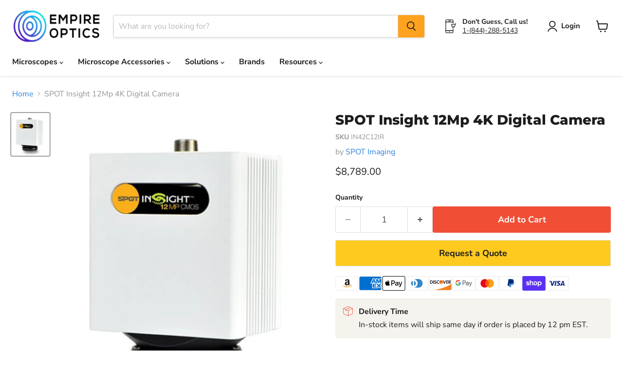

--- FILE ---
content_type: text/html; charset=utf-8
request_url: https://empireoptics.com/products/spot-insight-12mp-4k-digital-camera
body_size: 59070
content:
<!doctype html>
<html class="no-js no-touch" lang="en">
  <head>
    <meta charset="utf-8">
    <meta http-equiv="x-ua-compatible" content="IE=edge">

    <link rel="preconnect" href="https://cdn.shopify.com">
    <link rel="preconnect" href="https://fonts.shopifycdn.com">
    <link rel="preconnect" href="https://v.shopify.com">
    <link rel="preconnect" href="https://cdn.shopifycloud.com">

    <title>SPOT Insight 12Mp 4K Digital Camera — Empire Optics</title>

    <!-- Google tag (gtag.js) -->
<script async src="https://www.googletagmanager.com/gtag/js?id=AW-963096019"></script>
<script>
  window.dataLayer = window.dataLayer || [];
  function gtag(){dataLayer.push(arguments);}
  gtag('js', new Date());

  gtag('config', 'AW-963096019');
</script>

    
      <meta name="description" content="The Insight sCMOS Camera with the Sony Pregius™ sCMOS sensor is a leap forward in digital imaging technology. This new generation of affordable Insight sCMOS cameras delivers features previously found in much higher-priced cameras. The SPOT Insight sCMOS camera’s USB 3.0 interface and Sony Pregius global shutter work w">
    

    
      <link rel="shortcut icon" href="//empireoptics.com/cdn/shop/files/favi_32x32.png?v=1712752275" type="image/png">
    

    
      <link rel="canonical" href="https://empireoptics.com/products/spot-insight-12mp-4k-digital-camera" />
    

    <meta name="viewport" content="width=device-width">

    
    





<meta property="og:site_name" content="Empire Optics">
<meta property="og:url" content="https://empireoptics.com/products/spot-insight-12mp-4k-digital-camera">
<meta property="og:title" content="SPOT Insight 12Mp 4K Digital Camera">
<meta property="og:type" content="product">
<meta property="og:description" content="The Insight sCMOS Camera with the Sony Pregius™ sCMOS sensor is a leap forward in digital imaging technology. This new generation of affordable Insight sCMOS cameras delivers features previously found in much higher-priced cameras. The SPOT Insight sCMOS camera’s USB 3.0 interface and Sony Pregius global shutter work w">




    
    
    

    
    
    <meta
      property="og:image"
      content="https://empireoptics.com/cdn/shop/files/Insight_12mp__20244.1700013389.1280.1280_1200x1346.jpg?v=1709654901"
    />
    <meta
      property="og:image:secure_url"
      content="https://empireoptics.com/cdn/shop/files/Insight_12mp__20244.1700013389.1280.1280_1200x1346.jpg?v=1709654901"
    />
    <meta property="og:image:width" content="1200" />
    <meta property="og:image:height" content="1346" />
    
    
    <meta property="og:image:alt" content="Spot Insight 12Mp 4K Digital Camera " />
  












<meta name="twitter:title" content="SPOT Insight 12Mp 4K Digital Camera">
<meta name="twitter:description" content="The Insight sCMOS Camera with the Sony Pregius™ sCMOS sensor is a leap forward in digital imaging technology. This new generation of affordable Insight sCMOS cameras delivers features previously found in much higher-priced cameras. The SPOT Insight sCMOS camera’s USB 3.0 interface and Sony Pregius global shutter work w">


    
    
    
      
      
      <meta name="twitter:card" content="summary">
    
    
    <meta
      property="twitter:image"
      content="https://empireoptics.com/cdn/shop/files/Insight_12mp__20244.1700013389.1280.1280_1200x1200_crop_center.jpg?v=1709654901"
    />
    <meta property="twitter:image:width" content="1200" />
    <meta property="twitter:image:height" content="1200" />
    
    
    <meta property="twitter:image:alt" content="Spot Insight 12Mp 4K Digital Camera " />
  



    <link rel="preload" href="//empireoptics.com/cdn/fonts/nunito_sans/nunitosans_n7.25d963ed46da26098ebeab731e90d8802d989fa5.woff2" as="font" crossorigin="anonymous">
    <link rel="preload" as="style" href="//empireoptics.com/cdn/shop/t/14/assets/theme.css?v=53701265734487790931764763795">
    <link rel="preload" as="style" href="//empireoptics.com/cdn/shop/t/14/assets/custom.css?v=40136059269222083911725014533">

    <script>window.performance && window.performance.mark && window.performance.mark('shopify.content_for_header.start');</script><meta name="google-site-verification" content="wbfa_z1k_UnAD7ozTZm-cYAhe_LAfA-RvGFzVCNyt7A">
<meta id="shopify-digital-wallet" name="shopify-digital-wallet" content="/84808040753/digital_wallets/dialog">
<meta name="shopify-checkout-api-token" content="0c132007720326ab901fd62cd62e8d94">
<meta id="in-context-paypal-metadata" data-shop-id="84808040753" data-venmo-supported="false" data-environment="production" data-locale="en_US" data-paypal-v4="true" data-currency="USD">
<link rel="alternate" type="application/json+oembed" href="https://empireoptics.com/products/spot-insight-12mp-4k-digital-camera.oembed">
<script async="async" src="/checkouts/internal/preloads.js?locale=en-US"></script>
<link rel="preconnect" href="https://shop.app" crossorigin="anonymous">
<script async="async" src="https://shop.app/checkouts/internal/preloads.js?locale=en-US&shop_id=84808040753" crossorigin="anonymous"></script>
<script id="apple-pay-shop-capabilities" type="application/json">{"shopId":84808040753,"countryCode":"US","currencyCode":"USD","merchantCapabilities":["supports3DS"],"merchantId":"gid:\/\/shopify\/Shop\/84808040753","merchantName":"Empire Optics","requiredBillingContactFields":["postalAddress","email","phone"],"requiredShippingContactFields":["postalAddress","email","phone"],"shippingType":"shipping","supportedNetworks":["visa","masterCard","amex","discover","elo","jcb"],"total":{"type":"pending","label":"Empire Optics","amount":"1.00"},"shopifyPaymentsEnabled":true,"supportsSubscriptions":true}</script>
<script id="shopify-features" type="application/json">{"accessToken":"0c132007720326ab901fd62cd62e8d94","betas":["rich-media-storefront-analytics"],"domain":"empireoptics.com","predictiveSearch":true,"shopId":84808040753,"locale":"en"}</script>
<script>var Shopify = Shopify || {};
Shopify.shop = "5d0840.myshopify.com";
Shopify.locale = "en";
Shopify.currency = {"active":"USD","rate":"1.0"};
Shopify.country = "US";
Shopify.theme = {"name":"Updated copy of Updated copy of Empire","id":170810245425,"schema_name":"Empire","schema_version":"11.1.1","theme_store_id":838,"role":"main"};
Shopify.theme.handle = "null";
Shopify.theme.style = {"id":null,"handle":null};
Shopify.cdnHost = "empireoptics.com/cdn";
Shopify.routes = Shopify.routes || {};
Shopify.routes.root = "/";</script>
<script type="module">!function(o){(o.Shopify=o.Shopify||{}).modules=!0}(window);</script>
<script>!function(o){function n(){var o=[];function n(){o.push(Array.prototype.slice.apply(arguments))}return n.q=o,n}var t=o.Shopify=o.Shopify||{};t.loadFeatures=n(),t.autoloadFeatures=n()}(window);</script>
<script>
  window.ShopifyPay = window.ShopifyPay || {};
  window.ShopifyPay.apiHost = "shop.app\/pay";
  window.ShopifyPay.redirectState = null;
</script>
<script id="shop-js-analytics" type="application/json">{"pageType":"product"}</script>
<script defer="defer" async type="module" src="//empireoptics.com/cdn/shopifycloud/shop-js/modules/v2/client.init-shop-cart-sync_BT-GjEfc.en.esm.js"></script>
<script defer="defer" async type="module" src="//empireoptics.com/cdn/shopifycloud/shop-js/modules/v2/chunk.common_D58fp_Oc.esm.js"></script>
<script defer="defer" async type="module" src="//empireoptics.com/cdn/shopifycloud/shop-js/modules/v2/chunk.modal_xMitdFEc.esm.js"></script>
<script type="module">
  await import("//empireoptics.com/cdn/shopifycloud/shop-js/modules/v2/client.init-shop-cart-sync_BT-GjEfc.en.esm.js");
await import("//empireoptics.com/cdn/shopifycloud/shop-js/modules/v2/chunk.common_D58fp_Oc.esm.js");
await import("//empireoptics.com/cdn/shopifycloud/shop-js/modules/v2/chunk.modal_xMitdFEc.esm.js");

  window.Shopify.SignInWithShop?.initShopCartSync?.({"fedCMEnabled":true,"windoidEnabled":true});

</script>
<script defer="defer" async type="module" src="//empireoptics.com/cdn/shopifycloud/shop-js/modules/v2/client.payment-terms_Ci9AEqFq.en.esm.js"></script>
<script defer="defer" async type="module" src="//empireoptics.com/cdn/shopifycloud/shop-js/modules/v2/chunk.common_D58fp_Oc.esm.js"></script>
<script defer="defer" async type="module" src="//empireoptics.com/cdn/shopifycloud/shop-js/modules/v2/chunk.modal_xMitdFEc.esm.js"></script>
<script type="module">
  await import("//empireoptics.com/cdn/shopifycloud/shop-js/modules/v2/client.payment-terms_Ci9AEqFq.en.esm.js");
await import("//empireoptics.com/cdn/shopifycloud/shop-js/modules/v2/chunk.common_D58fp_Oc.esm.js");
await import("//empireoptics.com/cdn/shopifycloud/shop-js/modules/v2/chunk.modal_xMitdFEc.esm.js");

  
</script>
<script>
  window.Shopify = window.Shopify || {};
  if (!window.Shopify.featureAssets) window.Shopify.featureAssets = {};
  window.Shopify.featureAssets['shop-js'] = {"shop-cart-sync":["modules/v2/client.shop-cart-sync_DZOKe7Ll.en.esm.js","modules/v2/chunk.common_D58fp_Oc.esm.js","modules/v2/chunk.modal_xMitdFEc.esm.js"],"init-fed-cm":["modules/v2/client.init-fed-cm_B6oLuCjv.en.esm.js","modules/v2/chunk.common_D58fp_Oc.esm.js","modules/v2/chunk.modal_xMitdFEc.esm.js"],"shop-cash-offers":["modules/v2/client.shop-cash-offers_D2sdYoxE.en.esm.js","modules/v2/chunk.common_D58fp_Oc.esm.js","modules/v2/chunk.modal_xMitdFEc.esm.js"],"shop-login-button":["modules/v2/client.shop-login-button_QeVjl5Y3.en.esm.js","modules/v2/chunk.common_D58fp_Oc.esm.js","modules/v2/chunk.modal_xMitdFEc.esm.js"],"pay-button":["modules/v2/client.pay-button_DXTOsIq6.en.esm.js","modules/v2/chunk.common_D58fp_Oc.esm.js","modules/v2/chunk.modal_xMitdFEc.esm.js"],"shop-button":["modules/v2/client.shop-button_DQZHx9pm.en.esm.js","modules/v2/chunk.common_D58fp_Oc.esm.js","modules/v2/chunk.modal_xMitdFEc.esm.js"],"avatar":["modules/v2/client.avatar_BTnouDA3.en.esm.js"],"init-windoid":["modules/v2/client.init-windoid_CR1B-cfM.en.esm.js","modules/v2/chunk.common_D58fp_Oc.esm.js","modules/v2/chunk.modal_xMitdFEc.esm.js"],"init-shop-for-new-customer-accounts":["modules/v2/client.init-shop-for-new-customer-accounts_C_vY_xzh.en.esm.js","modules/v2/client.shop-login-button_QeVjl5Y3.en.esm.js","modules/v2/chunk.common_D58fp_Oc.esm.js","modules/v2/chunk.modal_xMitdFEc.esm.js"],"init-shop-email-lookup-coordinator":["modules/v2/client.init-shop-email-lookup-coordinator_BI7n9ZSv.en.esm.js","modules/v2/chunk.common_D58fp_Oc.esm.js","modules/v2/chunk.modal_xMitdFEc.esm.js"],"init-shop-cart-sync":["modules/v2/client.init-shop-cart-sync_BT-GjEfc.en.esm.js","modules/v2/chunk.common_D58fp_Oc.esm.js","modules/v2/chunk.modal_xMitdFEc.esm.js"],"shop-toast-manager":["modules/v2/client.shop-toast-manager_DiYdP3xc.en.esm.js","modules/v2/chunk.common_D58fp_Oc.esm.js","modules/v2/chunk.modal_xMitdFEc.esm.js"],"init-customer-accounts":["modules/v2/client.init-customer-accounts_D9ZNqS-Q.en.esm.js","modules/v2/client.shop-login-button_QeVjl5Y3.en.esm.js","modules/v2/chunk.common_D58fp_Oc.esm.js","modules/v2/chunk.modal_xMitdFEc.esm.js"],"init-customer-accounts-sign-up":["modules/v2/client.init-customer-accounts-sign-up_iGw4briv.en.esm.js","modules/v2/client.shop-login-button_QeVjl5Y3.en.esm.js","modules/v2/chunk.common_D58fp_Oc.esm.js","modules/v2/chunk.modal_xMitdFEc.esm.js"],"shop-follow-button":["modules/v2/client.shop-follow-button_CqMgW2wH.en.esm.js","modules/v2/chunk.common_D58fp_Oc.esm.js","modules/v2/chunk.modal_xMitdFEc.esm.js"],"checkout-modal":["modules/v2/client.checkout-modal_xHeaAweL.en.esm.js","modules/v2/chunk.common_D58fp_Oc.esm.js","modules/v2/chunk.modal_xMitdFEc.esm.js"],"shop-login":["modules/v2/client.shop-login_D91U-Q7h.en.esm.js","modules/v2/chunk.common_D58fp_Oc.esm.js","modules/v2/chunk.modal_xMitdFEc.esm.js"],"lead-capture":["modules/v2/client.lead-capture_BJmE1dJe.en.esm.js","modules/v2/chunk.common_D58fp_Oc.esm.js","modules/v2/chunk.modal_xMitdFEc.esm.js"],"payment-terms":["modules/v2/client.payment-terms_Ci9AEqFq.en.esm.js","modules/v2/chunk.common_D58fp_Oc.esm.js","modules/v2/chunk.modal_xMitdFEc.esm.js"]};
</script>
<script id="__st">var __st={"a":84808040753,"offset":-18000,"reqid":"fd73d69a-5885-4c4b-8c6b-11ae3ff2272a-1769042485","pageurl":"empireoptics.com\/products\/spot-insight-12mp-4k-digital-camera","u":"ede36c6b9d88","p":"product","rtyp":"product","rid":9386736910641};</script>
<script>window.ShopifyPaypalV4VisibilityTracking = true;</script>
<script id="captcha-bootstrap">!function(){'use strict';const t='contact',e='account',n='new_comment',o=[[t,t],['blogs',n],['comments',n],[t,'customer']],c=[[e,'customer_login'],[e,'guest_login'],[e,'recover_customer_password'],[e,'create_customer']],r=t=>t.map((([t,e])=>`form[action*='/${t}']:not([data-nocaptcha='true']) input[name='form_type'][value='${e}']`)).join(','),a=t=>()=>t?[...document.querySelectorAll(t)].map((t=>t.form)):[];function s(){const t=[...o],e=r(t);return a(e)}const i='password',u='form_key',d=['recaptcha-v3-token','g-recaptcha-response','h-captcha-response',i],f=()=>{try{return window.sessionStorage}catch{return}},m='__shopify_v',_=t=>t.elements[u];function p(t,e,n=!1){try{const o=window.sessionStorage,c=JSON.parse(o.getItem(e)),{data:r}=function(t){const{data:e,action:n}=t;return t[m]||n?{data:e,action:n}:{data:t,action:n}}(c);for(const[e,n]of Object.entries(r))t.elements[e]&&(t.elements[e].value=n);n&&o.removeItem(e)}catch(o){console.error('form repopulation failed',{error:o})}}const l='form_type',E='cptcha';function T(t){t.dataset[E]=!0}const w=window,h=w.document,L='Shopify',v='ce_forms',y='captcha';let A=!1;((t,e)=>{const n=(g='f06e6c50-85a8-45c8-87d0-21a2b65856fe',I='https://cdn.shopify.com/shopifycloud/storefront-forms-hcaptcha/ce_storefront_forms_captcha_hcaptcha.v1.5.2.iife.js',D={infoText:'Protected by hCaptcha',privacyText:'Privacy',termsText:'Terms'},(t,e,n)=>{const o=w[L][v],c=o.bindForm;if(c)return c(t,g,e,D).then(n);var r;o.q.push([[t,g,e,D],n]),r=I,A||(h.body.append(Object.assign(h.createElement('script'),{id:'captcha-provider',async:!0,src:r})),A=!0)});var g,I,D;w[L]=w[L]||{},w[L][v]=w[L][v]||{},w[L][v].q=[],w[L][y]=w[L][y]||{},w[L][y].protect=function(t,e){n(t,void 0,e),T(t)},Object.freeze(w[L][y]),function(t,e,n,w,h,L){const[v,y,A,g]=function(t,e,n){const i=e?o:[],u=t?c:[],d=[...i,...u],f=r(d),m=r(i),_=r(d.filter((([t,e])=>n.includes(e))));return[a(f),a(m),a(_),s()]}(w,h,L),I=t=>{const e=t.target;return e instanceof HTMLFormElement?e:e&&e.form},D=t=>v().includes(t);t.addEventListener('submit',(t=>{const e=I(t);if(!e)return;const n=D(e)&&!e.dataset.hcaptchaBound&&!e.dataset.recaptchaBound,o=_(e),c=g().includes(e)&&(!o||!o.value);(n||c)&&t.preventDefault(),c&&!n&&(function(t){try{if(!f())return;!function(t){const e=f();if(!e)return;const n=_(t);if(!n)return;const o=n.value;o&&e.removeItem(o)}(t);const e=Array.from(Array(32),(()=>Math.random().toString(36)[2])).join('');!function(t,e){_(t)||t.append(Object.assign(document.createElement('input'),{type:'hidden',name:u})),t.elements[u].value=e}(t,e),function(t,e){const n=f();if(!n)return;const o=[...t.querySelectorAll(`input[type='${i}']`)].map((({name:t})=>t)),c=[...d,...o],r={};for(const[a,s]of new FormData(t).entries())c.includes(a)||(r[a]=s);n.setItem(e,JSON.stringify({[m]:1,action:t.action,data:r}))}(t,e)}catch(e){console.error('failed to persist form',e)}}(e),e.submit())}));const S=(t,e)=>{t&&!t.dataset[E]&&(n(t,e.some((e=>e===t))),T(t))};for(const o of['focusin','change'])t.addEventListener(o,(t=>{const e=I(t);D(e)&&S(e,y())}));const B=e.get('form_key'),M=e.get(l),P=B&&M;t.addEventListener('DOMContentLoaded',(()=>{const t=y();if(P)for(const e of t)e.elements[l].value===M&&p(e,B);[...new Set([...A(),...v().filter((t=>'true'===t.dataset.shopifyCaptcha))])].forEach((e=>S(e,t)))}))}(h,new URLSearchParams(w.location.search),n,t,e,['guest_login'])})(!0,!0)}();</script>
<script integrity="sha256-4kQ18oKyAcykRKYeNunJcIwy7WH5gtpwJnB7kiuLZ1E=" data-source-attribution="shopify.loadfeatures" defer="defer" src="//empireoptics.com/cdn/shopifycloud/storefront/assets/storefront/load_feature-a0a9edcb.js" crossorigin="anonymous"></script>
<script crossorigin="anonymous" defer="defer" src="//empireoptics.com/cdn/shopifycloud/storefront/assets/shopify_pay/storefront-65b4c6d7.js?v=20250812"></script>
<script data-source-attribution="shopify.dynamic_checkout.dynamic.init">var Shopify=Shopify||{};Shopify.PaymentButton=Shopify.PaymentButton||{isStorefrontPortableWallets:!0,init:function(){window.Shopify.PaymentButton.init=function(){};var t=document.createElement("script");t.src="https://empireoptics.com/cdn/shopifycloud/portable-wallets/latest/portable-wallets.en.js",t.type="module",document.head.appendChild(t)}};
</script>
<script data-source-attribution="shopify.dynamic_checkout.buyer_consent">
  function portableWalletsHideBuyerConsent(e){var t=document.getElementById("shopify-buyer-consent"),n=document.getElementById("shopify-subscription-policy-button");t&&n&&(t.classList.add("hidden"),t.setAttribute("aria-hidden","true"),n.removeEventListener("click",e))}function portableWalletsShowBuyerConsent(e){var t=document.getElementById("shopify-buyer-consent"),n=document.getElementById("shopify-subscription-policy-button");t&&n&&(t.classList.remove("hidden"),t.removeAttribute("aria-hidden"),n.addEventListener("click",e))}window.Shopify?.PaymentButton&&(window.Shopify.PaymentButton.hideBuyerConsent=portableWalletsHideBuyerConsent,window.Shopify.PaymentButton.showBuyerConsent=portableWalletsShowBuyerConsent);
</script>
<script data-source-attribution="shopify.dynamic_checkout.cart.bootstrap">document.addEventListener("DOMContentLoaded",(function(){function t(){return document.querySelector("shopify-accelerated-checkout-cart, shopify-accelerated-checkout")}if(t())Shopify.PaymentButton.init();else{new MutationObserver((function(e,n){t()&&(Shopify.PaymentButton.init(),n.disconnect())})).observe(document.body,{childList:!0,subtree:!0})}}));
</script>
<link id="shopify-accelerated-checkout-styles" rel="stylesheet" media="screen" href="https://empireoptics.com/cdn/shopifycloud/portable-wallets/latest/accelerated-checkout-backwards-compat.css" crossorigin="anonymous">
<style id="shopify-accelerated-checkout-cart">
        #shopify-buyer-consent {
  margin-top: 1em;
  display: inline-block;
  width: 100%;
}

#shopify-buyer-consent.hidden {
  display: none;
}

#shopify-subscription-policy-button {
  background: none;
  border: none;
  padding: 0;
  text-decoration: underline;
  font-size: inherit;
  cursor: pointer;
}

#shopify-subscription-policy-button::before {
  box-shadow: none;
}

      </style>

<script>window.performance && window.performance.mark && window.performance.mark('shopify.content_for_header.end');</script>

    <link href="//empireoptics.com/cdn/shop/t/14/assets/theme.css?v=53701265734487790931764763795" rel="stylesheet" type="text/css" media="all" />
     <link href="//empireoptics.com/cdn/shop/t/14/assets/custom.css?v=40136059269222083911725014533" rel="stylesheet" type="text/css" media="all" />

      <script src="https://code.jquery.com/jquery-3.7.1.min.js" integrity="sha256-/JqT3SQfawRcv/BIHPThkBvs0OEvtFFmqPF/lYI/Cxo=" crossorigin="anonymous"></script>
    
      <script src="//empireoptics.com/cdn/shop/t/14/assets/custom.js?v=26394987440464186351725014552" type="text/javascript"></script>

    
      <link href="//empireoptics.com/cdn/shop/t/14/assets/ripple.css?v=100240391239311985871724248435" rel="stylesheet" type="text/css" media="all" />
    

    
    <script>
      window.Theme = window.Theme || {};
      window.Theme.version = '11.1.1';
      window.Theme.name = 'Empire';
      window.Theme.routes = {
        "root_url": "/",
        "account_url": "/account",
        "account_login_url": "https://empireoptics.com/customer_authentication/redirect?locale=en&region_country=US",
        "account_logout_url": "/account/logout",
        "account_register_url": "https://shopify.com/84808040753/account?locale=en",
        "account_addresses_url": "/account/addresses",
        "collections_url": "/collections",
        "all_products_collection_url": "/collections/all",
        "search_url": "/search",
        "predictive_search_url": "/search/suggest",
        "cart_url": "/cart",
        "cart_add_url": "/cart/add",
        "cart_change_url": "/cart/change",
        "cart_clear_url": "/cart/clear",
        "product_recommendations_url": "/recommendations/products",
      };
    </script>
    

  <!-- BEGIN app block: shopify://apps/klaviyo-email-marketing-sms/blocks/klaviyo-onsite-embed/2632fe16-c075-4321-a88b-50b567f42507 -->












  <script async src="https://static.klaviyo.com/onsite/js/W8PKEe/klaviyo.js?company_id=W8PKEe"></script>
  <script>!function(){if(!window.klaviyo){window._klOnsite=window._klOnsite||[];try{window.klaviyo=new Proxy({},{get:function(n,i){return"push"===i?function(){var n;(n=window._klOnsite).push.apply(n,arguments)}:function(){for(var n=arguments.length,o=new Array(n),w=0;w<n;w++)o[w]=arguments[w];var t="function"==typeof o[o.length-1]?o.pop():void 0,e=new Promise((function(n){window._klOnsite.push([i].concat(o,[function(i){t&&t(i),n(i)}]))}));return e}}})}catch(n){window.klaviyo=window.klaviyo||[],window.klaviyo.push=function(){var n;(n=window._klOnsite).push.apply(n,arguments)}}}}();</script>

  
    <script id="viewed_product">
      if (item == null) {
        var _learnq = _learnq || [];

        var MetafieldReviews = null
        var MetafieldYotpoRating = null
        var MetafieldYotpoCount = null
        var MetafieldLooxRating = null
        var MetafieldLooxCount = null
        var okendoProduct = null
        var okendoProductReviewCount = null
        var okendoProductReviewAverageValue = null
        try {
          // The following fields are used for Customer Hub recently viewed in order to add reviews.
          // This information is not part of __kla_viewed. Instead, it is part of __kla_viewed_reviewed_items
          MetafieldReviews = {};
          MetafieldYotpoRating = null
          MetafieldYotpoCount = null
          MetafieldLooxRating = null
          MetafieldLooxCount = null

          okendoProduct = null
          // If the okendo metafield is not legacy, it will error, which then requires the new json formatted data
          if (okendoProduct && 'error' in okendoProduct) {
            okendoProduct = null
          }
          okendoProductReviewCount = okendoProduct ? okendoProduct.reviewCount : null
          okendoProductReviewAverageValue = okendoProduct ? okendoProduct.reviewAverageValue : null
        } catch (error) {
          console.error('Error in Klaviyo onsite reviews tracking:', error);
        }

        var item = {
          Name: "SPOT Insight 12Mp 4K Digital Camera",
          ProductID: 9386736910641,
          Categories: ["Microscope Cameras","SPOT"],
          ImageURL: "https://empireoptics.com/cdn/shop/files/Insight_12mp__20244.1700013389.1280.1280_grande.jpg?v=1709654901",
          URL: "https://empireoptics.com/products/spot-insight-12mp-4k-digital-camera",
          Brand: "SPOT Imaging",
          Price: "$8,789.00",
          Value: "8,789.00",
          CompareAtPrice: "$0.00"
        };
        _learnq.push(['track', 'Viewed Product', item]);
        _learnq.push(['trackViewedItem', {
          Title: item.Name,
          ItemId: item.ProductID,
          Categories: item.Categories,
          ImageUrl: item.ImageURL,
          Url: item.URL,
          Metadata: {
            Brand: item.Brand,
            Price: item.Price,
            Value: item.Value,
            CompareAtPrice: item.CompareAtPrice
          },
          metafields:{
            reviews: MetafieldReviews,
            yotpo:{
              rating: MetafieldYotpoRating,
              count: MetafieldYotpoCount,
            },
            loox:{
              rating: MetafieldLooxRating,
              count: MetafieldLooxCount,
            },
            okendo: {
              rating: okendoProductReviewAverageValue,
              count: okendoProductReviewCount,
            }
          }
        }]);
      }
    </script>
  




  <script>
    window.klaviyoReviewsProductDesignMode = false
  </script>







<!-- END app block --><!-- BEGIN app block: shopify://apps/judge-me-reviews/blocks/judgeme_core/61ccd3b1-a9f2-4160-9fe9-4fec8413e5d8 --><!-- Start of Judge.me Core -->






<link rel="dns-prefetch" href="https://cdnwidget.judge.me">
<link rel="dns-prefetch" href="https://cdn.judge.me">
<link rel="dns-prefetch" href="https://cdn1.judge.me">
<link rel="dns-prefetch" href="https://api.judge.me">

<script data-cfasync='false' class='jdgm-settings-script'>window.jdgmSettings={"pagination":5,"disable_web_reviews":false,"badge_no_review_text":"No reviews","badge_n_reviews_text":"{{ n }} review/reviews","hide_badge_preview_if_no_reviews":true,"badge_hide_text":false,"enforce_center_preview_badge":false,"widget_title":"Customer Reviews","widget_open_form_text":"Write a review","widget_close_form_text":"Cancel review","widget_refresh_page_text":"Refresh page","widget_summary_text":"Based on {{ number_of_reviews }} review/reviews","widget_no_review_text":"Be the first to write a review","widget_name_field_text":"Display name","widget_verified_name_field_text":"Verified Name (public)","widget_name_placeholder_text":"Display name","widget_required_field_error_text":"This field is required.","widget_email_field_text":"Email address","widget_verified_email_field_text":"Verified Email (private, can not be edited)","widget_email_placeholder_text":"Your email address","widget_email_field_error_text":"Please enter a valid email address.","widget_rating_field_text":"Rating","widget_review_title_field_text":"Review Title","widget_review_title_placeholder_text":"Give your review a title","widget_review_body_field_text":"Review content","widget_review_body_placeholder_text":"Start writing here...","widget_pictures_field_text":"Picture/Video (optional)","widget_submit_review_text":"Submit Review","widget_submit_verified_review_text":"Submit Verified Review","widget_submit_success_msg_with_auto_publish":"Thank you! Please refresh the page in a few moments to see your review. You can remove or edit your review by logging into \u003ca href='https://judge.me/login' target='_blank' rel='nofollow noopener'\u003eJudge.me\u003c/a\u003e","widget_submit_success_msg_no_auto_publish":"Thank you! Your review will be published as soon as it is approved by the shop admin. You can remove or edit your review by logging into \u003ca href='https://judge.me/login' target='_blank' rel='nofollow noopener'\u003eJudge.me\u003c/a\u003e","widget_show_default_reviews_out_of_total_text":"Showing {{ n_reviews_shown }} out of {{ n_reviews }} reviews.","widget_show_all_link_text":"Show all","widget_show_less_link_text":"Show less","widget_author_said_text":"{{ reviewer_name }} said:","widget_days_text":"{{ n }} days ago","widget_weeks_text":"{{ n }} week/weeks ago","widget_months_text":"{{ n }} month/months ago","widget_years_text":"{{ n }} year/years ago","widget_yesterday_text":"Yesterday","widget_today_text":"Today","widget_replied_text":"\u003e\u003e {{ shop_name }} replied:","widget_read_more_text":"Read more","widget_reviewer_name_as_initial":"","widget_rating_filter_color":"#fbcd0a","widget_rating_filter_see_all_text":"See all reviews","widget_sorting_most_recent_text":"Most Recent","widget_sorting_highest_rating_text":"Highest Rating","widget_sorting_lowest_rating_text":"Lowest Rating","widget_sorting_with_pictures_text":"Only Pictures","widget_sorting_most_helpful_text":"Most Helpful","widget_open_question_form_text":"Ask a question","widget_reviews_subtab_text":"Reviews","widget_questions_subtab_text":"Questions","widget_question_label_text":"Question","widget_answer_label_text":"Answer","widget_question_placeholder_text":"Write your question here","widget_submit_question_text":"Submit Question","widget_question_submit_success_text":"Thank you for your question! We will notify you once it gets answered.","verified_badge_text":"Verified","verified_badge_bg_color":"","verified_badge_text_color":"","verified_badge_placement":"left-of-reviewer-name","widget_review_max_height":"","widget_hide_border":false,"widget_social_share":false,"widget_thumb":false,"widget_review_location_show":false,"widget_location_format":"","all_reviews_include_out_of_store_products":true,"all_reviews_out_of_store_text":"(out of store)","all_reviews_pagination":100,"all_reviews_product_name_prefix_text":"about","enable_review_pictures":true,"enable_question_anwser":false,"widget_theme":"default","review_date_format":"mm/dd/yyyy","default_sort_method":"most-recent","widget_product_reviews_subtab_text":"Product Reviews","widget_shop_reviews_subtab_text":"Shop Reviews","widget_other_products_reviews_text":"Reviews for other products","widget_store_reviews_subtab_text":"Store reviews","widget_no_store_reviews_text":"This store hasn't received any reviews yet","widget_web_restriction_product_reviews_text":"This product hasn't received any reviews yet","widget_no_items_text":"No items found","widget_show_more_text":"Show more","widget_write_a_store_review_text":"Write a Store Review","widget_other_languages_heading":"Reviews in Other Languages","widget_translate_review_text":"Translate review to {{ language }}","widget_translating_review_text":"Translating...","widget_show_original_translation_text":"Show original ({{ language }})","widget_translate_review_failed_text":"Review couldn't be translated.","widget_translate_review_retry_text":"Retry","widget_translate_review_try_again_later_text":"Try again later","show_product_url_for_grouped_product":false,"widget_sorting_pictures_first_text":"Pictures First","show_pictures_on_all_rev_page_mobile":false,"show_pictures_on_all_rev_page_desktop":false,"floating_tab_hide_mobile_install_preference":false,"floating_tab_button_name":"★ Reviews","floating_tab_title":"Let customers speak for us","floating_tab_button_color":"","floating_tab_button_background_color":"","floating_tab_url":"","floating_tab_url_enabled":false,"floating_tab_tab_style":"text","all_reviews_text_badge_text":"Customers rate us {{ shop.metafields.judgeme.all_reviews_rating | round: 1 }}/5 based on {{ shop.metafields.judgeme.all_reviews_count }} reviews.","all_reviews_text_badge_text_branded_style":"{{ shop.metafields.judgeme.all_reviews_rating | round: 1 }} out of 5 stars based on {{ shop.metafields.judgeme.all_reviews_count }} reviews","is_all_reviews_text_badge_a_link":false,"show_stars_for_all_reviews_text_badge":false,"all_reviews_text_badge_url":"","all_reviews_text_style":"branded","all_reviews_text_color_style":"judgeme_brand_color","all_reviews_text_color":"#108474","all_reviews_text_show_jm_brand":false,"featured_carousel_show_header":true,"featured_carousel_title":"Let customers speak for us","testimonials_carousel_title":"Customers are saying","videos_carousel_title":"Real customer stories","cards_carousel_title":"Customers are saying","featured_carousel_count_text":"from {{ n }} reviews","featured_carousel_add_link_to_all_reviews_page":false,"featured_carousel_url":"","featured_carousel_show_images":true,"featured_carousel_autoslide_interval":5,"featured_carousel_arrows_on_the_sides":false,"featured_carousel_height":250,"featured_carousel_width":80,"featured_carousel_image_size":0,"featured_carousel_image_height":250,"featured_carousel_arrow_color":"#eeeeee","verified_count_badge_style":"branded","verified_count_badge_orientation":"horizontal","verified_count_badge_color_style":"judgeme_brand_color","verified_count_badge_color":"#108474","is_verified_count_badge_a_link":false,"verified_count_badge_url":"","verified_count_badge_show_jm_brand":true,"widget_rating_preset_default":5,"widget_first_sub_tab":"product-reviews","widget_show_histogram":true,"widget_histogram_use_custom_color":false,"widget_pagination_use_custom_color":false,"widget_star_use_custom_color":false,"widget_verified_badge_use_custom_color":false,"widget_write_review_use_custom_color":false,"picture_reminder_submit_button":"Upload Pictures","enable_review_videos":false,"mute_video_by_default":false,"widget_sorting_videos_first_text":"Videos First","widget_review_pending_text":"Pending","featured_carousel_items_for_large_screen":3,"social_share_options_order":"Facebook,Twitter","remove_microdata_snippet":false,"disable_json_ld":false,"enable_json_ld_products":false,"preview_badge_show_question_text":false,"preview_badge_no_question_text":"No questions","preview_badge_n_question_text":"{{ number_of_questions }} question/questions","qa_badge_show_icon":false,"qa_badge_position":"same-row","remove_judgeme_branding":true,"widget_add_search_bar":false,"widget_search_bar_placeholder":"Search","widget_sorting_verified_only_text":"Verified only","featured_carousel_theme":"default","featured_carousel_show_rating":true,"featured_carousel_show_title":true,"featured_carousel_show_body":true,"featured_carousel_show_date":false,"featured_carousel_show_reviewer":true,"featured_carousel_show_product":false,"featured_carousel_header_background_color":"#108474","featured_carousel_header_text_color":"#ffffff","featured_carousel_name_product_separator":"reviewed","featured_carousel_full_star_background":"#108474","featured_carousel_empty_star_background":"#dadada","featured_carousel_vertical_theme_background":"#f9fafb","featured_carousel_verified_badge_enable":true,"featured_carousel_verified_badge_color":"#108474","featured_carousel_border_style":"round","featured_carousel_review_line_length_limit":3,"featured_carousel_more_reviews_button_text":"Read more reviews","featured_carousel_view_product_button_text":"View product","all_reviews_page_load_reviews_on":"scroll","all_reviews_page_load_more_text":"Load More Reviews","disable_fb_tab_reviews":false,"enable_ajax_cdn_cache":false,"widget_advanced_speed_features":5,"widget_public_name_text":"displayed publicly like","default_reviewer_name":"John Smith","default_reviewer_name_has_non_latin":true,"widget_reviewer_anonymous":"Anonymous","medals_widget_title":"Judge.me Review Medals","medals_widget_background_color":"#f9fafb","medals_widget_position":"footer_all_pages","medals_widget_border_color":"#f9fafb","medals_widget_verified_text_position":"left","medals_widget_use_monochromatic_version":false,"medals_widget_elements_color":"#108474","show_reviewer_avatar":true,"widget_invalid_yt_video_url_error_text":"Not a YouTube video URL","widget_max_length_field_error_text":"Please enter no more than {0} characters.","widget_show_country_flag":false,"widget_show_collected_via_shop_app":true,"widget_verified_by_shop_badge_style":"light","widget_verified_by_shop_text":"Verified by Shop","widget_show_photo_gallery":false,"widget_load_with_code_splitting":true,"widget_ugc_install_preference":false,"widget_ugc_title":"Made by us, Shared by you","widget_ugc_subtitle":"Tag us to see your picture featured in our page","widget_ugc_arrows_color":"#ffffff","widget_ugc_primary_button_text":"Buy Now","widget_ugc_primary_button_background_color":"#108474","widget_ugc_primary_button_text_color":"#ffffff","widget_ugc_primary_button_border_width":"0","widget_ugc_primary_button_border_style":"none","widget_ugc_primary_button_border_color":"#108474","widget_ugc_primary_button_border_radius":"25","widget_ugc_secondary_button_text":"Load More","widget_ugc_secondary_button_background_color":"#ffffff","widget_ugc_secondary_button_text_color":"#108474","widget_ugc_secondary_button_border_width":"2","widget_ugc_secondary_button_border_style":"solid","widget_ugc_secondary_button_border_color":"#108474","widget_ugc_secondary_button_border_radius":"25","widget_ugc_reviews_button_text":"View Reviews","widget_ugc_reviews_button_background_color":"#ffffff","widget_ugc_reviews_button_text_color":"#108474","widget_ugc_reviews_button_border_width":"2","widget_ugc_reviews_button_border_style":"solid","widget_ugc_reviews_button_border_color":"#108474","widget_ugc_reviews_button_border_radius":"25","widget_ugc_reviews_button_link_to":"judgeme-reviews-page","widget_ugc_show_post_date":true,"widget_ugc_max_width":"800","widget_rating_metafield_value_type":true,"widget_primary_color":"#108474","widget_enable_secondary_color":false,"widget_secondary_color":"#edf5f5","widget_summary_average_rating_text":"{{ average_rating }} out of 5","widget_media_grid_title":"Customer photos \u0026 videos","widget_media_grid_see_more_text":"See more","widget_round_style":false,"widget_show_product_medals":true,"widget_verified_by_judgeme_text":"Verified by Judge.me","widget_show_store_medals":true,"widget_verified_by_judgeme_text_in_store_medals":"Verified by Judge.me","widget_media_field_exceed_quantity_message":"Sorry, we can only accept {{ max_media }} for one review.","widget_media_field_exceed_limit_message":"{{ file_name }} is too large, please select a {{ media_type }} less than {{ size_limit }}MB.","widget_review_submitted_text":"Review Submitted!","widget_question_submitted_text":"Question Submitted!","widget_close_form_text_question":"Cancel","widget_write_your_answer_here_text":"Write your answer here","widget_enabled_branded_link":true,"widget_show_collected_by_judgeme":false,"widget_reviewer_name_color":"","widget_write_review_text_color":"","widget_write_review_bg_color":"","widget_collected_by_judgeme_text":"collected by Judge.me","widget_pagination_type":"standard","widget_load_more_text":"Load More","widget_load_more_color":"#108474","widget_full_review_text":"Full Review","widget_read_more_reviews_text":"Read More Reviews","widget_read_questions_text":"Read Questions","widget_questions_and_answers_text":"Questions \u0026 Answers","widget_verified_by_text":"Verified by","widget_verified_text":"Verified","widget_number_of_reviews_text":"{{ number_of_reviews }} reviews","widget_back_button_text":"Back","widget_next_button_text":"Next","widget_custom_forms_filter_button":"Filters","custom_forms_style":"horizontal","widget_show_review_information":false,"how_reviews_are_collected":"How reviews are collected?","widget_show_review_keywords":false,"widget_gdpr_statement":"How we use your data: We'll only contact you about the review you left, and only if necessary. By submitting your review, you agree to Judge.me's \u003ca href='https://judge.me/terms' target='_blank' rel='nofollow noopener'\u003eterms\u003c/a\u003e, \u003ca href='https://judge.me/privacy' target='_blank' rel='nofollow noopener'\u003eprivacy\u003c/a\u003e and \u003ca href='https://judge.me/content-policy' target='_blank' rel='nofollow noopener'\u003econtent\u003c/a\u003e policies.","widget_multilingual_sorting_enabled":false,"widget_translate_review_content_enabled":false,"widget_translate_review_content_method":"manual","popup_widget_review_selection":"automatically_with_pictures","popup_widget_round_border_style":true,"popup_widget_show_title":true,"popup_widget_show_body":true,"popup_widget_show_reviewer":false,"popup_widget_show_product":true,"popup_widget_show_pictures":true,"popup_widget_use_review_picture":true,"popup_widget_show_on_home_page":true,"popup_widget_show_on_product_page":true,"popup_widget_show_on_collection_page":true,"popup_widget_show_on_cart_page":true,"popup_widget_position":"bottom_left","popup_widget_first_review_delay":5,"popup_widget_duration":5,"popup_widget_interval":5,"popup_widget_review_count":5,"popup_widget_hide_on_mobile":true,"review_snippet_widget_round_border_style":true,"review_snippet_widget_card_color":"#FFFFFF","review_snippet_widget_slider_arrows_background_color":"#FFFFFF","review_snippet_widget_slider_arrows_color":"#000000","review_snippet_widget_star_color":"#108474","show_product_variant":false,"all_reviews_product_variant_label_text":"Variant: ","widget_show_verified_branding":false,"widget_ai_summary_title":"Customers say","widget_ai_summary_disclaimer":"AI-powered review summary based on recent customer reviews","widget_show_ai_summary":false,"widget_show_ai_summary_bg":false,"widget_show_review_title_input":true,"redirect_reviewers_invited_via_email":"external_form","request_store_review_after_product_review":false,"request_review_other_products_in_order":false,"review_form_color_scheme":"default","review_form_corner_style":"square","review_form_star_color":{},"review_form_text_color":"#333333","review_form_background_color":"#ffffff","review_form_field_background_color":"#fafafa","review_form_button_color":{},"review_form_button_text_color":"#ffffff","review_form_modal_overlay_color":"#000000","review_content_screen_title_text":"How would you rate this product?","review_content_introduction_text":"We would love it if you would share a bit about your experience.","store_review_form_title_text":"How would you rate this store?","store_review_form_introduction_text":"We would love it if you would share a bit about your experience.","show_review_guidance_text":true,"one_star_review_guidance_text":"Poor","five_star_review_guidance_text":"Great","customer_information_screen_title_text":"About you","customer_information_introduction_text":"Please tell us more about you.","custom_questions_screen_title_text":"Your experience in more detail","custom_questions_introduction_text":"Here are a few questions to help us understand more about your experience.","review_submitted_screen_title_text":"Thanks for your review!","review_submitted_screen_thank_you_text":"We are processing it and it will appear on the store soon.","review_submitted_screen_email_verification_text":"Please confirm your email by clicking the link we just sent you. This helps us keep reviews authentic.","review_submitted_request_store_review_text":"Would you like to share your experience of shopping with us?","review_submitted_review_other_products_text":"Would you like to review these products?","store_review_screen_title_text":"Would you like to share your experience of shopping with us?","store_review_introduction_text":"We value your feedback and use it to improve. Please share any thoughts or suggestions you have.","reviewer_media_screen_title_picture_text":"Share a picture","reviewer_media_introduction_picture_text":"Upload a photo to support your review.","reviewer_media_screen_title_video_text":"Share a video","reviewer_media_introduction_video_text":"Upload a video to support your review.","reviewer_media_screen_title_picture_or_video_text":"Share a picture or video","reviewer_media_introduction_picture_or_video_text":"Upload a photo or video to support your review.","reviewer_media_youtube_url_text":"Paste your Youtube URL here","advanced_settings_next_step_button_text":"Next","advanced_settings_close_review_button_text":"Close","modal_write_review_flow":false,"write_review_flow_required_text":"Required","write_review_flow_privacy_message_text":"We respect your privacy.","write_review_flow_anonymous_text":"Post review as anonymous","write_review_flow_visibility_text":"This won't be visible to other customers.","write_review_flow_multiple_selection_help_text":"Select as many as you like","write_review_flow_single_selection_help_text":"Select one option","write_review_flow_required_field_error_text":"This field is required","write_review_flow_invalid_email_error_text":"Please enter a valid email address","write_review_flow_max_length_error_text":"Max. {{ max_length }} characters.","write_review_flow_media_upload_text":"\u003cb\u003eClick to upload\u003c/b\u003e or drag and drop","write_review_flow_gdpr_statement":"We'll only contact you about your review if necessary. By submitting your review, you agree to our \u003ca href='https://judge.me/terms' target='_blank' rel='nofollow noopener'\u003eterms and conditions\u003c/a\u003e and \u003ca href='https://judge.me/privacy' target='_blank' rel='nofollow noopener'\u003eprivacy policy\u003c/a\u003e.","rating_only_reviews_enabled":false,"show_negative_reviews_help_screen":false,"new_review_flow_help_screen_rating_threshold":3,"negative_review_resolution_screen_title_text":"Tell us more","negative_review_resolution_text":"Your experience matters to us. If there were issues with your purchase, we're here to help. Feel free to reach out to us, we'd love the opportunity to make things right.","negative_review_resolution_button_text":"Contact us","negative_review_resolution_proceed_with_review_text":"Leave a review","negative_review_resolution_subject":"Issue with purchase from {{ shop_name }}.{{ order_name }}","preview_badge_collection_page_install_status":false,"widget_review_custom_css":"","preview_badge_custom_css":"","preview_badge_stars_count":"5-stars","featured_carousel_custom_css":"","floating_tab_custom_css":"","all_reviews_widget_custom_css":"","medals_widget_custom_css":"","verified_badge_custom_css":"","all_reviews_text_custom_css":"","transparency_badges_collected_via_store_invite":false,"transparency_badges_from_another_provider":false,"transparency_badges_collected_from_store_visitor":false,"transparency_badges_collected_by_verified_review_provider":false,"transparency_badges_earned_reward":false,"transparency_badges_collected_via_store_invite_text":"Review collected via store invitation","transparency_badges_from_another_provider_text":"Review collected from another provider","transparency_badges_collected_from_store_visitor_text":"Review collected from a store visitor","transparency_badges_written_in_google_text":"Review written in Google","transparency_badges_written_in_etsy_text":"Review written in Etsy","transparency_badges_written_in_shop_app_text":"Review written in Shop App","transparency_badges_earned_reward_text":"Review earned a reward for future purchase","product_review_widget_per_page":10,"widget_store_review_label_text":"Review about the store","checkout_comment_extension_title_on_product_page":"Customer Comments","checkout_comment_extension_num_latest_comment_show":5,"checkout_comment_extension_format":"name_and_timestamp","checkout_comment_customer_name":"last_initial","checkout_comment_comment_notification":true,"preview_badge_collection_page_install_preference":false,"preview_badge_home_page_install_preference":false,"preview_badge_product_page_install_preference":false,"review_widget_install_preference":"","review_carousel_install_preference":false,"floating_reviews_tab_install_preference":"none","verified_reviews_count_badge_install_preference":false,"all_reviews_text_install_preference":false,"review_widget_best_location":false,"judgeme_medals_install_preference":false,"review_widget_revamp_enabled":false,"review_widget_qna_enabled":false,"review_widget_header_theme":"minimal","review_widget_widget_title_enabled":true,"review_widget_header_text_size":"medium","review_widget_header_text_weight":"regular","review_widget_average_rating_style":"compact","review_widget_bar_chart_enabled":true,"review_widget_bar_chart_type":"numbers","review_widget_bar_chart_style":"standard","review_widget_expanded_media_gallery_enabled":false,"review_widget_reviews_section_theme":"standard","review_widget_image_style":"thumbnails","review_widget_review_image_ratio":"square","review_widget_stars_size":"medium","review_widget_verified_badge":"standard_text","review_widget_review_title_text_size":"medium","review_widget_review_text_size":"medium","review_widget_review_text_length":"medium","review_widget_number_of_columns_desktop":3,"review_widget_carousel_transition_speed":5,"review_widget_custom_questions_answers_display":"always","review_widget_button_text_color":"#FFFFFF","review_widget_text_color":"#000000","review_widget_lighter_text_color":"#7B7B7B","review_widget_corner_styling":"soft","review_widget_review_word_singular":"review","review_widget_review_word_plural":"reviews","review_widget_voting_label":"Helpful?","review_widget_shop_reply_label":"Reply from {{ shop_name }}:","review_widget_filters_title":"Filters","qna_widget_question_word_singular":"Question","qna_widget_question_word_plural":"Questions","qna_widget_answer_reply_label":"Answer from {{ answerer_name }}:","qna_content_screen_title_text":"Ask a question about this product","qna_widget_question_required_field_error_text":"Please enter your question.","qna_widget_flow_gdpr_statement":"We'll only contact you about your question if necessary. By submitting your question, you agree to our \u003ca href='https://judge.me/terms' target='_blank' rel='nofollow noopener'\u003eterms and conditions\u003c/a\u003e and \u003ca href='https://judge.me/privacy' target='_blank' rel='nofollow noopener'\u003eprivacy policy\u003c/a\u003e.","qna_widget_question_submitted_text":"Thanks for your question!","qna_widget_close_form_text_question":"Close","qna_widget_question_submit_success_text":"We’ll notify you by email when your question is answered.","all_reviews_widget_v2025_enabled":false,"all_reviews_widget_v2025_header_theme":"default","all_reviews_widget_v2025_widget_title_enabled":true,"all_reviews_widget_v2025_header_text_size":"medium","all_reviews_widget_v2025_header_text_weight":"regular","all_reviews_widget_v2025_average_rating_style":"compact","all_reviews_widget_v2025_bar_chart_enabled":true,"all_reviews_widget_v2025_bar_chart_type":"numbers","all_reviews_widget_v2025_bar_chart_style":"standard","all_reviews_widget_v2025_expanded_media_gallery_enabled":false,"all_reviews_widget_v2025_show_store_medals":true,"all_reviews_widget_v2025_show_photo_gallery":true,"all_reviews_widget_v2025_show_review_keywords":false,"all_reviews_widget_v2025_show_ai_summary":false,"all_reviews_widget_v2025_show_ai_summary_bg":false,"all_reviews_widget_v2025_add_search_bar":false,"all_reviews_widget_v2025_default_sort_method":"most-recent","all_reviews_widget_v2025_reviews_per_page":10,"all_reviews_widget_v2025_reviews_section_theme":"default","all_reviews_widget_v2025_image_style":"thumbnails","all_reviews_widget_v2025_review_image_ratio":"square","all_reviews_widget_v2025_stars_size":"medium","all_reviews_widget_v2025_verified_badge":"bold_badge","all_reviews_widget_v2025_review_title_text_size":"medium","all_reviews_widget_v2025_review_text_size":"medium","all_reviews_widget_v2025_review_text_length":"medium","all_reviews_widget_v2025_number_of_columns_desktop":3,"all_reviews_widget_v2025_carousel_transition_speed":5,"all_reviews_widget_v2025_custom_questions_answers_display":"always","all_reviews_widget_v2025_show_product_variant":false,"all_reviews_widget_v2025_show_reviewer_avatar":true,"all_reviews_widget_v2025_reviewer_name_as_initial":"","all_reviews_widget_v2025_review_location_show":false,"all_reviews_widget_v2025_location_format":"","all_reviews_widget_v2025_show_country_flag":false,"all_reviews_widget_v2025_verified_by_shop_badge_style":"light","all_reviews_widget_v2025_social_share":false,"all_reviews_widget_v2025_social_share_options_order":"Facebook,Twitter,LinkedIn,Pinterest","all_reviews_widget_v2025_pagination_type":"standard","all_reviews_widget_v2025_button_text_color":"#FFFFFF","all_reviews_widget_v2025_text_color":"#000000","all_reviews_widget_v2025_lighter_text_color":"#7B7B7B","all_reviews_widget_v2025_corner_styling":"soft","all_reviews_widget_v2025_title":"Customer reviews","all_reviews_widget_v2025_ai_summary_title":"Customers say about this store","all_reviews_widget_v2025_no_review_text":"Be the first to write a review","platform":"shopify","branding_url":"https://app.judge.me/reviews","branding_text":"Powered by Judge.me","locale":"en","reply_name":"Empire Optics","widget_version":"3.0","footer":true,"autopublish":true,"review_dates":true,"enable_custom_form":false,"shop_locale":"en","enable_multi_locales_translations":false,"show_review_title_input":true,"review_verification_email_status":"always","can_be_branded":false,"reply_name_text":"Empire Optics"};</script> <style class='jdgm-settings-style'>.jdgm-xx{left:0}:root{--jdgm-primary-color: #108474;--jdgm-secondary-color: rgba(16,132,116,0.1);--jdgm-star-color: #108474;--jdgm-write-review-text-color: white;--jdgm-write-review-bg-color: #108474;--jdgm-paginate-color: #108474;--jdgm-border-radius: 0;--jdgm-reviewer-name-color: #108474}.jdgm-histogram__bar-content{background-color:#108474}.jdgm-rev[data-verified-buyer=true] .jdgm-rev__icon.jdgm-rev__icon:after,.jdgm-rev__buyer-badge.jdgm-rev__buyer-badge{color:white;background-color:#108474}.jdgm-review-widget--small .jdgm-gallery.jdgm-gallery .jdgm-gallery__thumbnail-link:nth-child(8) .jdgm-gallery__thumbnail-wrapper.jdgm-gallery__thumbnail-wrapper:before{content:"See more"}@media only screen and (min-width: 768px){.jdgm-gallery.jdgm-gallery .jdgm-gallery__thumbnail-link:nth-child(8) .jdgm-gallery__thumbnail-wrapper.jdgm-gallery__thumbnail-wrapper:before{content:"See more"}}.jdgm-prev-badge[data-average-rating='0.00']{display:none !important}.jdgm-author-all-initials{display:none !important}.jdgm-author-last-initial{display:none !important}.jdgm-rev-widg__title{visibility:hidden}.jdgm-rev-widg__summary-text{visibility:hidden}.jdgm-prev-badge__text{visibility:hidden}.jdgm-rev__prod-link-prefix:before{content:'about'}.jdgm-rev__variant-label:before{content:'Variant: '}.jdgm-rev__out-of-store-text:before{content:'(out of store)'}@media only screen and (min-width: 768px){.jdgm-rev__pics .jdgm-rev_all-rev-page-picture-separator,.jdgm-rev__pics .jdgm-rev__product-picture{display:none}}@media only screen and (max-width: 768px){.jdgm-rev__pics .jdgm-rev_all-rev-page-picture-separator,.jdgm-rev__pics .jdgm-rev__product-picture{display:none}}.jdgm-preview-badge[data-template="product"]{display:none !important}.jdgm-preview-badge[data-template="collection"]{display:none !important}.jdgm-preview-badge[data-template="index"]{display:none !important}.jdgm-review-widget[data-from-snippet="true"]{display:none !important}.jdgm-verified-count-badget[data-from-snippet="true"]{display:none !important}.jdgm-carousel-wrapper[data-from-snippet="true"]{display:none !important}.jdgm-all-reviews-text[data-from-snippet="true"]{display:none !important}.jdgm-medals-section[data-from-snippet="true"]{display:none !important}.jdgm-ugc-media-wrapper[data-from-snippet="true"]{display:none !important}.jdgm-rev__transparency-badge[data-badge-type="review_collected_via_store_invitation"]{display:none !important}.jdgm-rev__transparency-badge[data-badge-type="review_collected_from_another_provider"]{display:none !important}.jdgm-rev__transparency-badge[data-badge-type="review_collected_from_store_visitor"]{display:none !important}.jdgm-rev__transparency-badge[data-badge-type="review_written_in_etsy"]{display:none !important}.jdgm-rev__transparency-badge[data-badge-type="review_written_in_google_business"]{display:none !important}.jdgm-rev__transparency-badge[data-badge-type="review_written_in_shop_app"]{display:none !important}.jdgm-rev__transparency-badge[data-badge-type="review_earned_for_future_purchase"]{display:none !important}.jdgm-review-snippet-widget .jdgm-rev-snippet-widget__cards-container .jdgm-rev-snippet-card{border-radius:8px;background:#fff}.jdgm-review-snippet-widget .jdgm-rev-snippet-widget__cards-container .jdgm-rev-snippet-card__rev-rating .jdgm-star{color:#108474}.jdgm-review-snippet-widget .jdgm-rev-snippet-widget__prev-btn,.jdgm-review-snippet-widget .jdgm-rev-snippet-widget__next-btn{border-radius:50%;background:#fff}.jdgm-review-snippet-widget .jdgm-rev-snippet-widget__prev-btn>svg,.jdgm-review-snippet-widget .jdgm-rev-snippet-widget__next-btn>svg{fill:#000}.jdgm-full-rev-modal.rev-snippet-widget .jm-mfp-container .jm-mfp-content,.jdgm-full-rev-modal.rev-snippet-widget .jm-mfp-container .jdgm-full-rev__icon,.jdgm-full-rev-modal.rev-snippet-widget .jm-mfp-container .jdgm-full-rev__pic-img,.jdgm-full-rev-modal.rev-snippet-widget .jm-mfp-container .jdgm-full-rev__reply{border-radius:8px}.jdgm-full-rev-modal.rev-snippet-widget .jm-mfp-container .jdgm-full-rev[data-verified-buyer="true"] .jdgm-full-rev__icon::after{border-radius:8px}.jdgm-full-rev-modal.rev-snippet-widget .jm-mfp-container .jdgm-full-rev .jdgm-rev__buyer-badge{border-radius:calc( 8px / 2 )}.jdgm-full-rev-modal.rev-snippet-widget .jm-mfp-container .jdgm-full-rev .jdgm-full-rev__replier::before{content:'Empire Optics'}.jdgm-full-rev-modal.rev-snippet-widget .jm-mfp-container .jdgm-full-rev .jdgm-full-rev__product-button{border-radius:calc( 8px * 6 )}
</style> <style class='jdgm-settings-style'></style>

  
  
  
  <style class='jdgm-miracle-styles'>
  @-webkit-keyframes jdgm-spin{0%{-webkit-transform:rotate(0deg);-ms-transform:rotate(0deg);transform:rotate(0deg)}100%{-webkit-transform:rotate(359deg);-ms-transform:rotate(359deg);transform:rotate(359deg)}}@keyframes jdgm-spin{0%{-webkit-transform:rotate(0deg);-ms-transform:rotate(0deg);transform:rotate(0deg)}100%{-webkit-transform:rotate(359deg);-ms-transform:rotate(359deg);transform:rotate(359deg)}}@font-face{font-family:'JudgemeStar';src:url("[data-uri]") format("woff");font-weight:normal;font-style:normal}.jdgm-star{font-family:'JudgemeStar';display:inline !important;text-decoration:none !important;padding:0 4px 0 0 !important;margin:0 !important;font-weight:bold;opacity:1;-webkit-font-smoothing:antialiased;-moz-osx-font-smoothing:grayscale}.jdgm-star:hover{opacity:1}.jdgm-star:last-of-type{padding:0 !important}.jdgm-star.jdgm--on:before{content:"\e000"}.jdgm-star.jdgm--off:before{content:"\e001"}.jdgm-star.jdgm--half:before{content:"\e002"}.jdgm-widget *{margin:0;line-height:1.4;-webkit-box-sizing:border-box;-moz-box-sizing:border-box;box-sizing:border-box;-webkit-overflow-scrolling:touch}.jdgm-hidden{display:none !important;visibility:hidden !important}.jdgm-temp-hidden{display:none}.jdgm-spinner{width:40px;height:40px;margin:auto;border-radius:50%;border-top:2px solid #eee;border-right:2px solid #eee;border-bottom:2px solid #eee;border-left:2px solid #ccc;-webkit-animation:jdgm-spin 0.8s infinite linear;animation:jdgm-spin 0.8s infinite linear}.jdgm-spinner:empty{display:block}.jdgm-prev-badge{display:block !important}

</style>


  
  
   


<script data-cfasync='false' class='jdgm-script'>
!function(e){window.jdgm=window.jdgm||{},jdgm.CDN_HOST="https://cdnwidget.judge.me/",jdgm.CDN_HOST_ALT="https://cdn2.judge.me/cdn/widget_frontend/",jdgm.API_HOST="https://api.judge.me/",jdgm.CDN_BASE_URL="https://cdn.shopify.com/extensions/019be17e-f3a5-7af8-ad6f-79a9f502fb85/judgeme-extensions-305/assets/",
jdgm.docReady=function(d){(e.attachEvent?"complete"===e.readyState:"loading"!==e.readyState)?
setTimeout(d,0):e.addEventListener("DOMContentLoaded",d)},jdgm.loadCSS=function(d,t,o,a){
!o&&jdgm.loadCSS.requestedUrls.indexOf(d)>=0||(jdgm.loadCSS.requestedUrls.push(d),
(a=e.createElement("link")).rel="stylesheet",a.class="jdgm-stylesheet",a.media="nope!",
a.href=d,a.onload=function(){this.media="all",t&&setTimeout(t)},e.body.appendChild(a))},
jdgm.loadCSS.requestedUrls=[],jdgm.loadJS=function(e,d){var t=new XMLHttpRequest;
t.onreadystatechange=function(){4===t.readyState&&(Function(t.response)(),d&&d(t.response))},
t.open("GET",e),t.onerror=function(){if(e.indexOf(jdgm.CDN_HOST)===0&&jdgm.CDN_HOST_ALT!==jdgm.CDN_HOST){var f=e.replace(jdgm.CDN_HOST,jdgm.CDN_HOST_ALT);jdgm.loadJS(f,d)}},t.send()},jdgm.docReady((function(){(window.jdgmLoadCSS||e.querySelectorAll(
".jdgm-widget, .jdgm-all-reviews-page").length>0)&&(jdgmSettings.widget_load_with_code_splitting?
parseFloat(jdgmSettings.widget_version)>=3?jdgm.loadCSS(jdgm.CDN_HOST+"widget_v3/base.css"):
jdgm.loadCSS(jdgm.CDN_HOST+"widget/base.css"):jdgm.loadCSS(jdgm.CDN_HOST+"shopify_v2.css"),
jdgm.loadJS(jdgm.CDN_HOST+"loa"+"der.js"))}))}(document);
</script>
<noscript><link rel="stylesheet" type="text/css" media="all" href="https://cdnwidget.judge.me/shopify_v2.css"></noscript>

<!-- BEGIN app snippet: theme_fix_tags --><script>
  (function() {
    var jdgmThemeFixes = null;
    if (!jdgmThemeFixes) return;
    var thisThemeFix = jdgmThemeFixes[Shopify.theme.id];
    if (!thisThemeFix) return;

    if (thisThemeFix.html) {
      document.addEventListener("DOMContentLoaded", function() {
        var htmlDiv = document.createElement('div');
        htmlDiv.classList.add('jdgm-theme-fix-html');
        htmlDiv.innerHTML = thisThemeFix.html;
        document.body.append(htmlDiv);
      });
    };

    if (thisThemeFix.css) {
      var styleTag = document.createElement('style');
      styleTag.classList.add('jdgm-theme-fix-style');
      styleTag.innerHTML = thisThemeFix.css;
      document.head.append(styleTag);
    };

    if (thisThemeFix.js) {
      var scriptTag = document.createElement('script');
      scriptTag.classList.add('jdgm-theme-fix-script');
      scriptTag.innerHTML = thisThemeFix.js;
      document.head.append(scriptTag);
    };
  })();
</script>
<!-- END app snippet -->
<!-- End of Judge.me Core -->



<!-- END app block --><script src="https://cdn.shopify.com/extensions/019be17e-f3a5-7af8-ad6f-79a9f502fb85/judgeme-extensions-305/assets/loader.js" type="text/javascript" defer="defer"></script>
<link href="https://monorail-edge.shopifysvc.com" rel="dns-prefetch">
<script>(function(){if ("sendBeacon" in navigator && "performance" in window) {try {var session_token_from_headers = performance.getEntriesByType('navigation')[0].serverTiming.find(x => x.name == '_s').description;} catch {var session_token_from_headers = undefined;}var session_cookie_matches = document.cookie.match(/_shopify_s=([^;]*)/);var session_token_from_cookie = session_cookie_matches && session_cookie_matches.length === 2 ? session_cookie_matches[1] : "";var session_token = session_token_from_headers || session_token_from_cookie || "";function handle_abandonment_event(e) {var entries = performance.getEntries().filter(function(entry) {return /monorail-edge.shopifysvc.com/.test(entry.name);});if (!window.abandonment_tracked && entries.length === 0) {window.abandonment_tracked = true;var currentMs = Date.now();var navigation_start = performance.timing.navigationStart;var payload = {shop_id: 84808040753,url: window.location.href,navigation_start,duration: currentMs - navigation_start,session_token,page_type: "product"};window.navigator.sendBeacon("https://monorail-edge.shopifysvc.com/v1/produce", JSON.stringify({schema_id: "online_store_buyer_site_abandonment/1.1",payload: payload,metadata: {event_created_at_ms: currentMs,event_sent_at_ms: currentMs}}));}}window.addEventListener('pagehide', handle_abandonment_event);}}());</script>
<script id="web-pixels-manager-setup">(function e(e,d,r,n,o){if(void 0===o&&(o={}),!Boolean(null===(a=null===(i=window.Shopify)||void 0===i?void 0:i.analytics)||void 0===a?void 0:a.replayQueue)){var i,a;window.Shopify=window.Shopify||{};var t=window.Shopify;t.analytics=t.analytics||{};var s=t.analytics;s.replayQueue=[],s.publish=function(e,d,r){return s.replayQueue.push([e,d,r]),!0};try{self.performance.mark("wpm:start")}catch(e){}var l=function(){var e={modern:/Edge?\/(1{2}[4-9]|1[2-9]\d|[2-9]\d{2}|\d{4,})\.\d+(\.\d+|)|Firefox\/(1{2}[4-9]|1[2-9]\d|[2-9]\d{2}|\d{4,})\.\d+(\.\d+|)|Chrom(ium|e)\/(9{2}|\d{3,})\.\d+(\.\d+|)|(Maci|X1{2}).+ Version\/(15\.\d+|(1[6-9]|[2-9]\d|\d{3,})\.\d+)([,.]\d+|)( \(\w+\)|)( Mobile\/\w+|) Safari\/|Chrome.+OPR\/(9{2}|\d{3,})\.\d+\.\d+|(CPU[ +]OS|iPhone[ +]OS|CPU[ +]iPhone|CPU IPhone OS|CPU iPad OS)[ +]+(15[._]\d+|(1[6-9]|[2-9]\d|\d{3,})[._]\d+)([._]\d+|)|Android:?[ /-](13[3-9]|1[4-9]\d|[2-9]\d{2}|\d{4,})(\.\d+|)(\.\d+|)|Android.+Firefox\/(13[5-9]|1[4-9]\d|[2-9]\d{2}|\d{4,})\.\d+(\.\d+|)|Android.+Chrom(ium|e)\/(13[3-9]|1[4-9]\d|[2-9]\d{2}|\d{4,})\.\d+(\.\d+|)|SamsungBrowser\/([2-9]\d|\d{3,})\.\d+/,legacy:/Edge?\/(1[6-9]|[2-9]\d|\d{3,})\.\d+(\.\d+|)|Firefox\/(5[4-9]|[6-9]\d|\d{3,})\.\d+(\.\d+|)|Chrom(ium|e)\/(5[1-9]|[6-9]\d|\d{3,})\.\d+(\.\d+|)([\d.]+$|.*Safari\/(?![\d.]+ Edge\/[\d.]+$))|(Maci|X1{2}).+ Version\/(10\.\d+|(1[1-9]|[2-9]\d|\d{3,})\.\d+)([,.]\d+|)( \(\w+\)|)( Mobile\/\w+|) Safari\/|Chrome.+OPR\/(3[89]|[4-9]\d|\d{3,})\.\d+\.\d+|(CPU[ +]OS|iPhone[ +]OS|CPU[ +]iPhone|CPU IPhone OS|CPU iPad OS)[ +]+(10[._]\d+|(1[1-9]|[2-9]\d|\d{3,})[._]\d+)([._]\d+|)|Android:?[ /-](13[3-9]|1[4-9]\d|[2-9]\d{2}|\d{4,})(\.\d+|)(\.\d+|)|Mobile Safari.+OPR\/([89]\d|\d{3,})\.\d+\.\d+|Android.+Firefox\/(13[5-9]|1[4-9]\d|[2-9]\d{2}|\d{4,})\.\d+(\.\d+|)|Android.+Chrom(ium|e)\/(13[3-9]|1[4-9]\d|[2-9]\d{2}|\d{4,})\.\d+(\.\d+|)|Android.+(UC? ?Browser|UCWEB|U3)[ /]?(15\.([5-9]|\d{2,})|(1[6-9]|[2-9]\d|\d{3,})\.\d+)\.\d+|SamsungBrowser\/(5\.\d+|([6-9]|\d{2,})\.\d+)|Android.+MQ{2}Browser\/(14(\.(9|\d{2,})|)|(1[5-9]|[2-9]\d|\d{3,})(\.\d+|))(\.\d+|)|K[Aa][Ii]OS\/(3\.\d+|([4-9]|\d{2,})\.\d+)(\.\d+|)/},d=e.modern,r=e.legacy,n=navigator.userAgent;return n.match(d)?"modern":n.match(r)?"legacy":"unknown"}(),u="modern"===l?"modern":"legacy",c=(null!=n?n:{modern:"",legacy:""})[u],f=function(e){return[e.baseUrl,"/wpm","/b",e.hashVersion,"modern"===e.buildTarget?"m":"l",".js"].join("")}({baseUrl:d,hashVersion:r,buildTarget:u}),m=function(e){var d=e.version,r=e.bundleTarget,n=e.surface,o=e.pageUrl,i=e.monorailEndpoint;return{emit:function(e){var a=e.status,t=e.errorMsg,s=(new Date).getTime(),l=JSON.stringify({metadata:{event_sent_at_ms:s},events:[{schema_id:"web_pixels_manager_load/3.1",payload:{version:d,bundle_target:r,page_url:o,status:a,surface:n,error_msg:t},metadata:{event_created_at_ms:s}}]});if(!i)return console&&console.warn&&console.warn("[Web Pixels Manager] No Monorail endpoint provided, skipping logging."),!1;try{return self.navigator.sendBeacon.bind(self.navigator)(i,l)}catch(e){}var u=new XMLHttpRequest;try{return u.open("POST",i,!0),u.setRequestHeader("Content-Type","text/plain"),u.send(l),!0}catch(e){return console&&console.warn&&console.warn("[Web Pixels Manager] Got an unhandled error while logging to Monorail."),!1}}}}({version:r,bundleTarget:l,surface:e.surface,pageUrl:self.location.href,monorailEndpoint:e.monorailEndpoint});try{o.browserTarget=l,function(e){var d=e.src,r=e.async,n=void 0===r||r,o=e.onload,i=e.onerror,a=e.sri,t=e.scriptDataAttributes,s=void 0===t?{}:t,l=document.createElement("script"),u=document.querySelector("head"),c=document.querySelector("body");if(l.async=n,l.src=d,a&&(l.integrity=a,l.crossOrigin="anonymous"),s)for(var f in s)if(Object.prototype.hasOwnProperty.call(s,f))try{l.dataset[f]=s[f]}catch(e){}if(o&&l.addEventListener("load",o),i&&l.addEventListener("error",i),u)u.appendChild(l);else{if(!c)throw new Error("Did not find a head or body element to append the script");c.appendChild(l)}}({src:f,async:!0,onload:function(){if(!function(){var e,d;return Boolean(null===(d=null===(e=window.Shopify)||void 0===e?void 0:e.analytics)||void 0===d?void 0:d.initialized)}()){var d=window.webPixelsManager.init(e)||void 0;if(d){var r=window.Shopify.analytics;r.replayQueue.forEach((function(e){var r=e[0],n=e[1],o=e[2];d.publishCustomEvent(r,n,o)})),r.replayQueue=[],r.publish=d.publishCustomEvent,r.visitor=d.visitor,r.initialized=!0}}},onerror:function(){return m.emit({status:"failed",errorMsg:"".concat(f," has failed to load")})},sri:function(e){var d=/^sha384-[A-Za-z0-9+/=]+$/;return"string"==typeof e&&d.test(e)}(c)?c:"",scriptDataAttributes:o}),m.emit({status:"loading"})}catch(e){m.emit({status:"failed",errorMsg:(null==e?void 0:e.message)||"Unknown error"})}}})({shopId: 84808040753,storefrontBaseUrl: "https://empireoptics.com",extensionsBaseUrl: "https://extensions.shopifycdn.com/cdn/shopifycloud/web-pixels-manager",monorailEndpoint: "https://monorail-edge.shopifysvc.com/unstable/produce_batch",surface: "storefront-renderer",enabledBetaFlags: ["2dca8a86"],webPixelsConfigList: [{"id":"1182040369","configuration":"{\"webPixelName\":\"Judge.me\"}","eventPayloadVersion":"v1","runtimeContext":"STRICT","scriptVersion":"34ad157958823915625854214640f0bf","type":"APP","apiClientId":683015,"privacyPurposes":["ANALYTICS"],"dataSharingAdjustments":{"protectedCustomerApprovalScopes":["read_customer_email","read_customer_name","read_customer_personal_data","read_customer_phone"]}},{"id":"805339441","configuration":"{\"config\":\"{\\\"pixel_id\\\":\\\"G-E7GWFETV9W\\\",\\\"google_tag_ids\\\":[\\\"G-E7GWFETV9W\\\",\\\"GT-WVXD9TMQ\\\"],\\\"target_country\\\":\\\"US\\\",\\\"gtag_events\\\":[{\\\"type\\\":\\\"search\\\",\\\"action_label\\\":\\\"G-E7GWFETV9W\\\"},{\\\"type\\\":\\\"begin_checkout\\\",\\\"action_label\\\":\\\"G-E7GWFETV9W\\\"},{\\\"type\\\":\\\"view_item\\\",\\\"action_label\\\":[\\\"G-E7GWFETV9W\\\",\\\"MC-319BG516Q9\\\"]},{\\\"type\\\":\\\"purchase\\\",\\\"action_label\\\":[\\\"G-E7GWFETV9W\\\",\\\"MC-319BG516Q9\\\"]},{\\\"type\\\":\\\"page_view\\\",\\\"action_label\\\":[\\\"G-E7GWFETV9W\\\",\\\"MC-319BG516Q9\\\"]},{\\\"type\\\":\\\"add_payment_info\\\",\\\"action_label\\\":\\\"G-E7GWFETV9W\\\"},{\\\"type\\\":\\\"add_to_cart\\\",\\\"action_label\\\":\\\"G-E7GWFETV9W\\\"}],\\\"enable_monitoring_mode\\\":false}\"}","eventPayloadVersion":"v1","runtimeContext":"OPEN","scriptVersion":"b2a88bafab3e21179ed38636efcd8a93","type":"APP","apiClientId":1780363,"privacyPurposes":[],"dataSharingAdjustments":{"protectedCustomerApprovalScopes":["read_customer_address","read_customer_email","read_customer_name","read_customer_personal_data","read_customer_phone"]}},{"id":"175505713","eventPayloadVersion":"1","runtimeContext":"LAX","scriptVersion":"1","type":"CUSTOM","privacyPurposes":["ANALYTICS","MARKETING","SALE_OF_DATA"],"name":"LP Google Ads Purchases"},{"id":"shopify-app-pixel","configuration":"{}","eventPayloadVersion":"v1","runtimeContext":"STRICT","scriptVersion":"0450","apiClientId":"shopify-pixel","type":"APP","privacyPurposes":["ANALYTICS","MARKETING"]},{"id":"shopify-custom-pixel","eventPayloadVersion":"v1","runtimeContext":"LAX","scriptVersion":"0450","apiClientId":"shopify-pixel","type":"CUSTOM","privacyPurposes":["ANALYTICS","MARKETING"]}],isMerchantRequest: false,initData: {"shop":{"name":"Empire Optics","paymentSettings":{"currencyCode":"USD"},"myshopifyDomain":"5d0840.myshopify.com","countryCode":"US","storefrontUrl":"https:\/\/empireoptics.com"},"customer":null,"cart":null,"checkout":null,"productVariants":[{"price":{"amount":8789.0,"currencyCode":"USD"},"product":{"title":"SPOT Insight 12Mp 4K Digital Camera","vendor":"SPOT Imaging","id":"9386736910641","untranslatedTitle":"SPOT Insight 12Mp 4K Digital Camera","url":"\/products\/spot-insight-12mp-4k-digital-camera","type":"Microscope Cameras"},"id":"48436300185905","image":{"src":"\/\/empireoptics.com\/cdn\/shop\/files\/Insight_12mp__20244.1700013389.1280.1280.jpg?v=1709654901"},"sku":"IN42C12IR","title":"Default Title","untranslatedTitle":"Default Title"}],"purchasingCompany":null},},"https://empireoptics.com/cdn","fcfee988w5aeb613cpc8e4bc33m6693e112",{"modern":"","legacy":""},{"shopId":"84808040753","storefrontBaseUrl":"https:\/\/empireoptics.com","extensionBaseUrl":"https:\/\/extensions.shopifycdn.com\/cdn\/shopifycloud\/web-pixels-manager","surface":"storefront-renderer","enabledBetaFlags":"[\"2dca8a86\"]","isMerchantRequest":"false","hashVersion":"fcfee988w5aeb613cpc8e4bc33m6693e112","publish":"custom","events":"[[\"page_viewed\",{}],[\"product_viewed\",{\"productVariant\":{\"price\":{\"amount\":8789.0,\"currencyCode\":\"USD\"},\"product\":{\"title\":\"SPOT Insight 12Mp 4K Digital Camera\",\"vendor\":\"SPOT Imaging\",\"id\":\"9386736910641\",\"untranslatedTitle\":\"SPOT Insight 12Mp 4K Digital Camera\",\"url\":\"\/products\/spot-insight-12mp-4k-digital-camera\",\"type\":\"Microscope Cameras\"},\"id\":\"48436300185905\",\"image\":{\"src\":\"\/\/empireoptics.com\/cdn\/shop\/files\/Insight_12mp__20244.1700013389.1280.1280.jpg?v=1709654901\"},\"sku\":\"IN42C12IR\",\"title\":\"Default Title\",\"untranslatedTitle\":\"Default Title\"}}]]"});</script><script>
  window.ShopifyAnalytics = window.ShopifyAnalytics || {};
  window.ShopifyAnalytics.meta = window.ShopifyAnalytics.meta || {};
  window.ShopifyAnalytics.meta.currency = 'USD';
  var meta = {"product":{"id":9386736910641,"gid":"gid:\/\/shopify\/Product\/9386736910641","vendor":"SPOT Imaging","type":"Microscope Cameras","handle":"spot-insight-12mp-4k-digital-camera","variants":[{"id":48436300185905,"price":878900,"name":"SPOT Insight 12Mp 4K Digital Camera","public_title":null,"sku":"IN42C12IR"}],"remote":false},"page":{"pageType":"product","resourceType":"product","resourceId":9386736910641,"requestId":"fd73d69a-5885-4c4b-8c6b-11ae3ff2272a-1769042485"}};
  for (var attr in meta) {
    window.ShopifyAnalytics.meta[attr] = meta[attr];
  }
</script>
<script class="analytics">
  (function () {
    var customDocumentWrite = function(content) {
      var jquery = null;

      if (window.jQuery) {
        jquery = window.jQuery;
      } else if (window.Checkout && window.Checkout.$) {
        jquery = window.Checkout.$;
      }

      if (jquery) {
        jquery('body').append(content);
      }
    };

    var hasLoggedConversion = function(token) {
      if (token) {
        return document.cookie.indexOf('loggedConversion=' + token) !== -1;
      }
      return false;
    }

    var setCookieIfConversion = function(token) {
      if (token) {
        var twoMonthsFromNow = new Date(Date.now());
        twoMonthsFromNow.setMonth(twoMonthsFromNow.getMonth() + 2);

        document.cookie = 'loggedConversion=' + token + '; expires=' + twoMonthsFromNow;
      }
    }

    var trekkie = window.ShopifyAnalytics.lib = window.trekkie = window.trekkie || [];
    if (trekkie.integrations) {
      return;
    }
    trekkie.methods = [
      'identify',
      'page',
      'ready',
      'track',
      'trackForm',
      'trackLink'
    ];
    trekkie.factory = function(method) {
      return function() {
        var args = Array.prototype.slice.call(arguments);
        args.unshift(method);
        trekkie.push(args);
        return trekkie;
      };
    };
    for (var i = 0; i < trekkie.methods.length; i++) {
      var key = trekkie.methods[i];
      trekkie[key] = trekkie.factory(key);
    }
    trekkie.load = function(config) {
      trekkie.config = config || {};
      trekkie.config.initialDocumentCookie = document.cookie;
      var first = document.getElementsByTagName('script')[0];
      var script = document.createElement('script');
      script.type = 'text/javascript';
      script.onerror = function(e) {
        var scriptFallback = document.createElement('script');
        scriptFallback.type = 'text/javascript';
        scriptFallback.onerror = function(error) {
                var Monorail = {
      produce: function produce(monorailDomain, schemaId, payload) {
        var currentMs = new Date().getTime();
        var event = {
          schema_id: schemaId,
          payload: payload,
          metadata: {
            event_created_at_ms: currentMs,
            event_sent_at_ms: currentMs
          }
        };
        return Monorail.sendRequest("https://" + monorailDomain + "/v1/produce", JSON.stringify(event));
      },
      sendRequest: function sendRequest(endpointUrl, payload) {
        // Try the sendBeacon API
        if (window && window.navigator && typeof window.navigator.sendBeacon === 'function' && typeof window.Blob === 'function' && !Monorail.isIos12()) {
          var blobData = new window.Blob([payload], {
            type: 'text/plain'
          });

          if (window.navigator.sendBeacon(endpointUrl, blobData)) {
            return true;
          } // sendBeacon was not successful

        } // XHR beacon

        var xhr = new XMLHttpRequest();

        try {
          xhr.open('POST', endpointUrl);
          xhr.setRequestHeader('Content-Type', 'text/plain');
          xhr.send(payload);
        } catch (e) {
          console.log(e);
        }

        return false;
      },
      isIos12: function isIos12() {
        return window.navigator.userAgent.lastIndexOf('iPhone; CPU iPhone OS 12_') !== -1 || window.navigator.userAgent.lastIndexOf('iPad; CPU OS 12_') !== -1;
      }
    };
    Monorail.produce('monorail-edge.shopifysvc.com',
      'trekkie_storefront_load_errors/1.1',
      {shop_id: 84808040753,
      theme_id: 170810245425,
      app_name: "storefront",
      context_url: window.location.href,
      source_url: "//empireoptics.com/cdn/s/trekkie.storefront.9615f8e10e499e09ff0451d383e936edfcfbbf47.min.js"});

        };
        scriptFallback.async = true;
        scriptFallback.src = '//empireoptics.com/cdn/s/trekkie.storefront.9615f8e10e499e09ff0451d383e936edfcfbbf47.min.js';
        first.parentNode.insertBefore(scriptFallback, first);
      };
      script.async = true;
      script.src = '//empireoptics.com/cdn/s/trekkie.storefront.9615f8e10e499e09ff0451d383e936edfcfbbf47.min.js';
      first.parentNode.insertBefore(script, first);
    };
    trekkie.load(
      {"Trekkie":{"appName":"storefront","development":false,"defaultAttributes":{"shopId":84808040753,"isMerchantRequest":null,"themeId":170810245425,"themeCityHash":"5930473421011205852","contentLanguage":"en","currency":"USD","eventMetadataId":"d1e7b17f-61d8-4101-a999-cbf96933dfd5"},"isServerSideCookieWritingEnabled":true,"monorailRegion":"shop_domain","enabledBetaFlags":["65f19447"]},"Session Attribution":{},"S2S":{"facebookCapiEnabled":false,"source":"trekkie-storefront-renderer","apiClientId":580111}}
    );

    var loaded = false;
    trekkie.ready(function() {
      if (loaded) return;
      loaded = true;

      window.ShopifyAnalytics.lib = window.trekkie;

      var originalDocumentWrite = document.write;
      document.write = customDocumentWrite;
      try { window.ShopifyAnalytics.merchantGoogleAnalytics.call(this); } catch(error) {};
      document.write = originalDocumentWrite;

      window.ShopifyAnalytics.lib.page(null,{"pageType":"product","resourceType":"product","resourceId":9386736910641,"requestId":"fd73d69a-5885-4c4b-8c6b-11ae3ff2272a-1769042485","shopifyEmitted":true});

      var match = window.location.pathname.match(/checkouts\/(.+)\/(thank_you|post_purchase)/)
      var token = match? match[1]: undefined;
      if (!hasLoggedConversion(token)) {
        setCookieIfConversion(token);
        window.ShopifyAnalytics.lib.track("Viewed Product",{"currency":"USD","variantId":48436300185905,"productId":9386736910641,"productGid":"gid:\/\/shopify\/Product\/9386736910641","name":"SPOT Insight 12Mp 4K Digital Camera","price":"8789.00","sku":"IN42C12IR","brand":"SPOT Imaging","variant":null,"category":"Microscope Cameras","nonInteraction":true,"remote":false},undefined,undefined,{"shopifyEmitted":true});
      window.ShopifyAnalytics.lib.track("monorail:\/\/trekkie_storefront_viewed_product\/1.1",{"currency":"USD","variantId":48436300185905,"productId":9386736910641,"productGid":"gid:\/\/shopify\/Product\/9386736910641","name":"SPOT Insight 12Mp 4K Digital Camera","price":"8789.00","sku":"IN42C12IR","brand":"SPOT Imaging","variant":null,"category":"Microscope Cameras","nonInteraction":true,"remote":false,"referer":"https:\/\/empireoptics.com\/products\/spot-insight-12mp-4k-digital-camera"});
      }
    });


        var eventsListenerScript = document.createElement('script');
        eventsListenerScript.async = true;
        eventsListenerScript.src = "//empireoptics.com/cdn/shopifycloud/storefront/assets/shop_events_listener-3da45d37.js";
        document.getElementsByTagName('head')[0].appendChild(eventsListenerScript);

})();</script>
<script
  defer
  src="https://empireoptics.com/cdn/shopifycloud/perf-kit/shopify-perf-kit-3.0.4.min.js"
  data-application="storefront-renderer"
  data-shop-id="84808040753"
  data-render-region="gcp-us-central1"
  data-page-type="product"
  data-theme-instance-id="170810245425"
  data-theme-name="Empire"
  data-theme-version="11.1.1"
  data-monorail-region="shop_domain"
  data-resource-timing-sampling-rate="10"
  data-shs="true"
  data-shs-beacon="true"
  data-shs-export-with-fetch="true"
  data-shs-logs-sample-rate="1"
  data-shs-beacon-endpoint="https://empireoptics.com/api/collect"
></script>
</head>

  <body class="template-product" data-instant-allow-query-string >
    <script>
      document.documentElement.className=document.documentElement.className.replace(/\bno-js\b/,'js');
      if(window.Shopify&&window.Shopify.designMode)document.documentElement.className+=' in-theme-editor';
      if(('ontouchstart' in window)||window.DocumentTouch&&document instanceof DocumentTouch)document.documentElement.className=document.documentElement.className.replace(/\bno-touch\b/,'has-touch');
    </script>

    
    <svg
      class="icon-star-reference"
      aria-hidden="true"
      focusable="false"
      role="presentation"
      xmlns="http://www.w3.org/2000/svg" width="20" height="20" viewBox="3 3 17 17" fill="none"
    >
      <symbol id="icon-star">
        <rect class="icon-star-background" width="20" height="20" fill="currentColor"/>
        <path d="M10 3L12.163 7.60778L17 8.35121L13.5 11.9359L14.326 17L10 14.6078L5.674 17L6.5 11.9359L3 8.35121L7.837 7.60778L10 3Z" stroke="currentColor" stroke-width="2" stroke-linecap="round" stroke-linejoin="round" fill="none"/>
      </symbol>
      <clipPath id="icon-star-clip">
        <path d="M10 3L12.163 7.60778L17 8.35121L13.5 11.9359L14.326 17L10 14.6078L5.674 17L6.5 11.9359L3 8.35121L7.837 7.60778L10 3Z" stroke="currentColor" stroke-width="2" stroke-linecap="round" stroke-linejoin="round"/>
      </clipPath>
    </svg>
    


    <a class="skip-to-main" href="#site-main">Skip to content</a>

    <!-- BEGIN sections: header-group -->
<div id="shopify-section-sections--23197034545457__header" class="shopify-section shopify-section-group-header-group site-header-wrapper">


<script
  type="application/json"
  data-section-id="sections--23197034545457__header"
  data-section-type="static-header"
  data-section-data>
  {
    "settings": {
      "sticky_header": true,
      "has_box_shadow": true,
      "live_search": {
        "enable": true,
        "money_format": "${{amount}}",
        "show_mobile_search_bar": true
      }
    }
  }
</script>





<style data-shopify>
  .site-logo {
    max-width: 190px;
  }

  .site-logo-image {
    max-height: 68px;
  }
</style>

<header
  class="site-header site-header-nav--open"
  role="banner"
  data-site-header
>
  <div
    class="
      site-header-main
      
        site-header--full-width
      
    "
    data-site-header-main
    data-site-header-sticky
    
      data-site-header-mobile-search-bar
    
  >
    <button class="site-header-menu-toggle" data-menu-toggle>
      <div class="site-header-menu-toggle--button" tabindex="-1">
        <span class="toggle-icon--bar toggle-icon--bar-top"></span>
        <span class="toggle-icon--bar toggle-icon--bar-middle"></span>
        <span class="toggle-icon--bar toggle-icon--bar-bottom"></span>
        <span class="visually-hidden">Menu</span>
      </div>
    </button>

    

    <div
      class="
        site-header-main-content
        
          small-promo-enabled
        
      "
    >
      <div class="site-header-logo">
        <a
          class="site-logo"
          href="/">
          
            
            

            

  

  <img
    
      src="//empireoptics.com/cdn/shop/files/empire_optics_logo-b6_2-photoroom_1_2_250x93_1669211687__20063_500x186.webp?v=1711061001"
    
    alt=""

    
      data-rimg
      srcset="//empireoptics.com/cdn/shop/files/empire_optics_logo-b6_2-photoroom_1_2_250x93_1669211687__20063_500x186.webp?v=1711061001 1x"
    

    class="site-logo-image"
    style="
        object-fit:cover;object-position:50.0% 50.0%;
      
"
    
  >




          
        </a>
      </div>

      





<div class="live-search" data-live-search><form
    class="
      live-search-form
      form-fields-inline
      
    "
    action="/search"
    method="get"
    role="search"
    aria-label="Product"
    data-live-search-form
  >
    <div class="form-field no-label"><input
        class="form-field-input live-search-form-field"
        type="text"
        name="q"
        aria-label="Search"
        placeholder="What are you looking for?"
        
        autocomplete="off"
        data-live-search-input
      >
      <button
        class="live-search-takeover-cancel"
        type="button"
        data-live-search-takeover-cancel>
        Cancel
      </button>

      <button
        class="live-search-button"
        type="submit"
        aria-label="Search"
        data-live-search-submit
      >
        <span class="search-icon search-icon--inactive">
          <svg
  aria-hidden="true"
  focusable="false"
  role="presentation"
  xmlns="http://www.w3.org/2000/svg"
  width="23"
  height="24"
  fill="none"
  viewBox="0 0 23 24"
>
  <path d="M21 21L15.5 15.5" stroke="currentColor" stroke-width="2" stroke-linecap="round"/>
  <circle cx="10" cy="9" r="8" stroke="currentColor" stroke-width="2"/>
</svg>

        </span>
        <span class="search-icon search-icon--active">
          <svg
  aria-hidden="true"
  focusable="false"
  role="presentation"
  width="26"
  height="26"
  viewBox="0 0 26 26"
  xmlns="http://www.w3.org/2000/svg"
>
  <g fill-rule="nonzero" fill="currentColor">
    <path d="M13 26C5.82 26 0 20.18 0 13S5.82 0 13 0s13 5.82 13 13-5.82 13-13 13zm0-3.852a9.148 9.148 0 1 0 0-18.296 9.148 9.148 0 0 0 0 18.296z" opacity=".29"/><path d="M13 26c7.18 0 13-5.82 13-13a1.926 1.926 0 0 0-3.852 0A9.148 9.148 0 0 1 13 22.148 1.926 1.926 0 0 0 13 26z"/>
  </g>
</svg>
        </span>
      </button>
    </div>

    <div class="search-flydown" data-live-search-flydown>
      <div class="search-flydown--placeholder" data-live-search-placeholder>
        <div class="search-flydown--product-items">
          
            <a class="search-flydown--product search-flydown--product" href="#">
              
                <div class="search-flydown--product-image">
                  <svg class="placeholder--image placeholder--content-image" xmlns="http://www.w3.org/2000/svg" viewBox="0 0 525.5 525.5"><path d="M324.5 212.7H203c-1.6 0-2.8 1.3-2.8 2.8V308c0 1.6 1.3 2.8 2.8 2.8h121.6c1.6 0 2.8-1.3 2.8-2.8v-92.5c0-1.6-1.3-2.8-2.9-2.8zm1.1 95.3c0 .6-.5 1.1-1.1 1.1H203c-.6 0-1.1-.5-1.1-1.1v-92.5c0-.6.5-1.1 1.1-1.1h121.6c.6 0 1.1.5 1.1 1.1V308z"/><path d="M210.4 299.5H240v.1s.1 0 .2-.1h75.2v-76.2h-105v76.2zm1.8-7.2l20-20c1.6-1.6 3.8-2.5 6.1-2.5s4.5.9 6.1 2.5l1.5 1.5 16.8 16.8c-12.9 3.3-20.7 6.3-22.8 7.2h-27.7v-5.5zm101.5-10.1c-20.1 1.7-36.7 4.8-49.1 7.9l-16.9-16.9 26.3-26.3c1.6-1.6 3.8-2.5 6.1-2.5s4.5.9 6.1 2.5l27.5 27.5v7.8zm-68.9 15.5c9.7-3.5 33.9-10.9 68.9-13.8v13.8h-68.9zm68.9-72.7v46.8l-26.2-26.2c-1.9-1.9-4.5-3-7.3-3s-5.4 1.1-7.3 3l-26.3 26.3-.9-.9c-1.9-1.9-4.5-3-7.3-3s-5.4 1.1-7.3 3l-18.8 18.8V225h101.4z"/><path d="M232.8 254c4.6 0 8.3-3.7 8.3-8.3s-3.7-8.3-8.3-8.3-8.3 3.7-8.3 8.3 3.7 8.3 8.3 8.3zm0-14.9c3.6 0 6.6 2.9 6.6 6.6s-2.9 6.6-6.6 6.6-6.6-2.9-6.6-6.6 3-6.6 6.6-6.6z"/></svg>
                </div>
              

              <div class="search-flydown--product-text">
                <span class="search-flydown--product-title placeholder--content-text"></span>
                <span class="search-flydown--product-price placeholder--content-text"></span>
              </div>
            </a>
          
            <a class="search-flydown--product search-flydown--product" href="#">
              
                <div class="search-flydown--product-image">
                  <svg class="placeholder--image placeholder--content-image" xmlns="http://www.w3.org/2000/svg" viewBox="0 0 525.5 525.5"><path d="M324.5 212.7H203c-1.6 0-2.8 1.3-2.8 2.8V308c0 1.6 1.3 2.8 2.8 2.8h121.6c1.6 0 2.8-1.3 2.8-2.8v-92.5c0-1.6-1.3-2.8-2.9-2.8zm1.1 95.3c0 .6-.5 1.1-1.1 1.1H203c-.6 0-1.1-.5-1.1-1.1v-92.5c0-.6.5-1.1 1.1-1.1h121.6c.6 0 1.1.5 1.1 1.1V308z"/><path d="M210.4 299.5H240v.1s.1 0 .2-.1h75.2v-76.2h-105v76.2zm1.8-7.2l20-20c1.6-1.6 3.8-2.5 6.1-2.5s4.5.9 6.1 2.5l1.5 1.5 16.8 16.8c-12.9 3.3-20.7 6.3-22.8 7.2h-27.7v-5.5zm101.5-10.1c-20.1 1.7-36.7 4.8-49.1 7.9l-16.9-16.9 26.3-26.3c1.6-1.6 3.8-2.5 6.1-2.5s4.5.9 6.1 2.5l27.5 27.5v7.8zm-68.9 15.5c9.7-3.5 33.9-10.9 68.9-13.8v13.8h-68.9zm68.9-72.7v46.8l-26.2-26.2c-1.9-1.9-4.5-3-7.3-3s-5.4 1.1-7.3 3l-26.3 26.3-.9-.9c-1.9-1.9-4.5-3-7.3-3s-5.4 1.1-7.3 3l-18.8 18.8V225h101.4z"/><path d="M232.8 254c4.6 0 8.3-3.7 8.3-8.3s-3.7-8.3-8.3-8.3-8.3 3.7-8.3 8.3 3.7 8.3 8.3 8.3zm0-14.9c3.6 0 6.6 2.9 6.6 6.6s-2.9 6.6-6.6 6.6-6.6-2.9-6.6-6.6 3-6.6 6.6-6.6z"/></svg>
                </div>
              

              <div class="search-flydown--product-text">
                <span class="search-flydown--product-title placeholder--content-text"></span>
                <span class="search-flydown--product-price placeholder--content-text"></span>
              </div>
            </a>
          
            <a class="search-flydown--product search-flydown--product" href="#">
              
                <div class="search-flydown--product-image">
                  <svg class="placeholder--image placeholder--content-image" xmlns="http://www.w3.org/2000/svg" viewBox="0 0 525.5 525.5"><path d="M324.5 212.7H203c-1.6 0-2.8 1.3-2.8 2.8V308c0 1.6 1.3 2.8 2.8 2.8h121.6c1.6 0 2.8-1.3 2.8-2.8v-92.5c0-1.6-1.3-2.8-2.9-2.8zm1.1 95.3c0 .6-.5 1.1-1.1 1.1H203c-.6 0-1.1-.5-1.1-1.1v-92.5c0-.6.5-1.1 1.1-1.1h121.6c.6 0 1.1.5 1.1 1.1V308z"/><path d="M210.4 299.5H240v.1s.1 0 .2-.1h75.2v-76.2h-105v76.2zm1.8-7.2l20-20c1.6-1.6 3.8-2.5 6.1-2.5s4.5.9 6.1 2.5l1.5 1.5 16.8 16.8c-12.9 3.3-20.7 6.3-22.8 7.2h-27.7v-5.5zm101.5-10.1c-20.1 1.7-36.7 4.8-49.1 7.9l-16.9-16.9 26.3-26.3c1.6-1.6 3.8-2.5 6.1-2.5s4.5.9 6.1 2.5l27.5 27.5v7.8zm-68.9 15.5c9.7-3.5 33.9-10.9 68.9-13.8v13.8h-68.9zm68.9-72.7v46.8l-26.2-26.2c-1.9-1.9-4.5-3-7.3-3s-5.4 1.1-7.3 3l-26.3 26.3-.9-.9c-1.9-1.9-4.5-3-7.3-3s-5.4 1.1-7.3 3l-18.8 18.8V225h101.4z"/><path d="M232.8 254c4.6 0 8.3-3.7 8.3-8.3s-3.7-8.3-8.3-8.3-8.3 3.7-8.3 8.3 3.7 8.3 8.3 8.3zm0-14.9c3.6 0 6.6 2.9 6.6 6.6s-2.9 6.6-6.6 6.6-6.6-2.9-6.6-6.6 3-6.6 6.6-6.6z"/></svg>
                </div>
              

              <div class="search-flydown--product-text">
                <span class="search-flydown--product-title placeholder--content-text"></span>
                <span class="search-flydown--product-price placeholder--content-text"></span>
              </div>
            </a>
          
        </div>
      </div>

      <div
        class="
          search-flydown--results
          
        "
        data-live-search-results
      ></div>

      
        <div class="search-flydown--quicklinks" data-live-search-quick-links>
          <span class="search-flydown--quicklinks-title">Main Menu</span>

          <ul class="search-flydown--quicklinks-list">
            
              <li class="search-flydown--quicklinks-item">
                <a class="search-flydown--quicklinks-link" href="#">
                  Microscopes 
                </a>
              </li>
            
              <li class="search-flydown--quicklinks-item">
                <a class="search-flydown--quicklinks-link" href="#">
                  Microscope Accessories
                </a>
              </li>
            
              <li class="search-flydown--quicklinks-item">
                <a class="search-flydown--quicklinks-link" href="#">
                  Solutions
                </a>
              </li>
            
              <li class="search-flydown--quicklinks-item">
                <a class="search-flydown--quicklinks-link" href="/pages/microscope-brands">
                  Brands
                </a>
              </li>
            
              <li class="search-flydown--quicklinks-item">
                <a class="search-flydown--quicklinks-link" href="#">
                  Resources
                </a>
              </li>
            
          </ul>
        </div>
      
    </div>
  </form>
</div>


      
        
        <div class="small-promo">
          
            <span
              class="
                small-promo-icon
                
                  small-promo-icon--svg
                
              "
            >
              
                


                    <svg class="icon-cell-phone "    aria-hidden="true"    focusable="false"    role="presentation"    xmlns="http://www.w3.org/2000/svg" width="44" height="44" viewBox="0 0 44 44" fill="none" xmlns="http://www.w3.org/2000/svg">      <path d="M17.8748 38.8663C18.128 38.8663 18.3332 39.0715 18.3332 39.3246C18.3332 39.5778 18.128 39.783 17.8748 39.783C17.6217 39.783 17.4165 39.5778 17.4165 39.3246C17.4165 39.0715 17.6217 38.8663 17.8748 38.8663" stroke="currentColor" stroke-width="2" stroke-linecap="round" stroke-linejoin="round"/>      <path d="M5.95835 11.9167V4.58334C5.94513 3.62461 6.3131 2.69985 6.9814 2.0123C7.64969 1.32475 8.56363 0.930674 9.52235 0.916672H17.875" stroke="currentColor" stroke-width="2" stroke-linecap="round" stroke-linejoin="round"/>      <path d="M29.7918 11.9167V4.58334C29.7823 3.61384 29.3929 2.68675 28.7073 2.00117C28.0218 1.3156 27.0947 0.926224 26.1252 0.916672H16.9585" stroke="currentColor" stroke-width="2" stroke-linecap="round" stroke-linejoin="round"/>      <path d="M29.7917 30.25V40.3333C29.7917 42.3592 27.533 43.0833 25.564 43.0833H9.52235C8.56363 43.0693 7.64969 42.6753 6.9814 41.9877C6.3131 41.3002 5.94513 40.3754 5.95835 39.4167V11.9167" stroke="currentColor" stroke-width="2" stroke-linecap="round" stroke-linejoin="round"/>      <path d="M29.7918 35.75H5.9585" stroke="currentColor" stroke-width="2" stroke-linecap="round" stroke-linejoin="round"/>      <path d="M29.7918 8.25H5.9585" stroke="currentColor" stroke-width="2" stroke-linecap="round" stroke-linejoin="round"/>      <path d="M15.125 4.58333H21.5417" stroke="currentColor" stroke-width="2" stroke-linecap="round" stroke-linejoin="round"/>      <path d="M38.0418 12.8333L34.5951 22.3135C34.5308 22.4903 34.4135 22.6431 34.2594 22.751C34.1052 22.8589 33.9216 22.9167 33.7334 22.9167H27.1719C26.9933 22.9169 26.8186 22.865 26.6691 22.7673C26.5196 22.6696 26.4019 22.5303 26.3304 22.3667L24.3651 16.8667C24.3041 16.7269 24.2789 16.5742 24.2919 16.4222C24.3048 16.2703 24.3554 16.124 24.4392 15.9966C24.5229 15.8691 24.6371 15.7646 24.7714 15.6925C24.9058 15.6203 25.056 15.5828 25.2084 15.5833H37.0334" stroke="currentColor" stroke-width="2" stroke-linecap="round" stroke-linejoin="round"/>      <path d="M28.4168 25.5746C28.67 25.5746 28.8752 25.7798 28.8752 26.033C28.8752 26.2861 28.67 26.4913 28.4168 26.4913C28.1637 26.4913 27.9585 26.2861 27.9585 26.033C27.9585 25.7798 28.1637 25.5746 28.4168 25.5746" stroke="currentColor" stroke-width="2" stroke-linecap="round" stroke-linejoin="round"/>      <path d="M31.6248 25.5746C31.878 25.5746 32.0832 25.7798 32.0832 26.033C32.0832 26.2861 31.878 26.4913 31.6248 26.4913C31.3717 26.4913 31.1665 26.2861 31.1665 26.033C31.1665 25.7798 31.3717 25.5746 31.6248 25.5746" stroke="currentColor" stroke-width="2" stroke-linecap="round" stroke-linejoin="round"/>    </svg>                                                                                                  

              
            </span>
          

          <div class="small-promo-content">
            
              <span class="small-promo-content_heading">
                Don&#39;t Guess, Call us!
              </span>
            

            

            
              <div class="small-promo-content--desktop">
                <p><a href="tel:1-(844)-288-5143" title="tel:1-(844)-288-5143">1-(844)-288-5143</a></p>
              </div>
            
          </div>
        </div>
        
      
    </div>

    <div class="site-header-right">
      <ul class="site-header-actions" data-header-actions>
  
    
      <li class="site-header-actions__account-link">
        <a
          class="site-header_account-link-anchor"
          href="https://empireoptics.com/customer_authentication/redirect?locale=en&region_country=US"
        >
          <span class="site-header__account-icon">
            


    <svg class="icon-account "    aria-hidden="true"    focusable="false"    role="presentation"    xmlns="http://www.w3.org/2000/svg" viewBox="0 0 22 26" fill="none" xmlns="http://www.w3.org/2000/svg">      <path d="M11.3336 14.4447C14.7538 14.4447 17.5264 11.6417 17.5264 8.18392C17.5264 4.72616 14.7538 1.9231 11.3336 1.9231C7.91347 1.9231 5.14087 4.72616 5.14087 8.18392C5.14087 11.6417 7.91347 14.4447 11.3336 14.4447Z" stroke="currentColor" stroke-width="2" stroke-linecap="round" stroke-linejoin="round"/>      <path d="M20.9678 24.0769C19.5098 20.0278 15.7026 17.3329 11.4404 17.3329C7.17822 17.3329 3.37107 20.0278 1.91309 24.0769" stroke="currentColor" stroke-width="2" stroke-linecap="round" stroke-linejoin="round"/>    </svg>                                                                                                                  

          </span>
          
          <span class="site-header_account-link-text">
            Login
          </span>
        </a>
      </li>
    
  
</ul>


      <div class="site-header-cart">
        <a class="site-header-cart--button" href="/cart">
          <span
            class="site-header-cart--count "
            data-header-cart-count="">
          </span>
          <span class="site-header-cart-icon site-header-cart-icon--svg">
            
              


            <svg width="25" height="24" viewBox="0 0 25 24" fill="currentColor" xmlns="http://www.w3.org/2000/svg">      <path fill-rule="evenodd" clip-rule="evenodd" d="M1 0C0.447715 0 0 0.447715 0 1C0 1.55228 0.447715 2 1 2H1.33877H1.33883C1.61048 2.00005 2.00378 2.23945 2.10939 2.81599L2.10937 2.816L2.11046 2.82171L5.01743 18.1859C5.12011 18.7286 5.64325 19.0852 6.18591 18.9826C6.21078 18.9779 6.23526 18.9723 6.25933 18.9658C6.28646 18.968 6.31389 18.9692 6.34159 18.9692H18.8179H18.8181C19.0302 18.9691 19.2141 18.9765 19.4075 18.9842L19.4077 18.9842C19.5113 18.9884 19.6175 18.9926 19.7323 18.9959C20.0255 19.0043 20.3767 19.0061 20.7177 18.9406C21.08 18.871 21.4685 18.7189 21.8028 18.3961C22.1291 18.081 22.3266 17.6772 22.4479 17.2384C22.4569 17.2058 22.4642 17.1729 22.4699 17.1396L23.944 8.46865C24.2528 7.20993 23.2684 5.99987 21.9896 6H21.9894H4.74727L4.07666 2.45562L4.07608 2.4525C3.83133 1.12381 2.76159 8.49962e-05 1.33889 0H1.33883H1ZM5.12568 8L6.8227 16.9692H18.8178H18.8179C19.0686 16.9691 19.3257 16.9793 19.5406 16.9877L19.5413 16.9877C19.633 16.9913 19.7171 16.9947 19.7896 16.9967C20.0684 17.0047 20.2307 16.9976 20.3403 16.9766C20.3841 16.9681 20.4059 16.96 20.4151 16.9556C20.4247 16.9443 20.4639 16.8918 20.5077 16.7487L21.9794 8.09186C21.9842 8.06359 21.9902 8.03555 21.9974 8.0078C21.9941 8.00358 21.9908 8.00108 21.989 8H5.12568ZM20.416 16.9552C20.4195 16.9534 20.4208 16.9524 20.4205 16.9523C20.4204 16.9523 20.4199 16.9525 20.4191 16.953L20.416 16.9552ZM10.8666 22.4326C10.8666 23.2982 10.195 24 9.36658 24C8.53815 24 7.86658 23.2982 7.86658 22.4326C7.86658 21.567 8.53815 20.8653 9.36658 20.8653C10.195 20.8653 10.8666 21.567 10.8666 22.4326ZM18.0048 24C18.8332 24 19.5048 23.2982 19.5048 22.4326C19.5048 21.567 18.8332 20.8653 18.0048 20.8653C17.1763 20.8653 16.5048 21.567 16.5048 22.4326C16.5048 23.2982 17.1763 24 18.0048 24Z" fill="currentColor"/>    </svg>                                                                                                          

             
          </span>
          <span class="visually-hidden">View cart</span>
        </a>
      </div>
    </div>
  </div>

  <div
    class="
      site-navigation-wrapper
      
        site-navigation--has-actions
      
      
        site-header--full-width
      
    "
    data-site-navigation
    id="site-header-nav"
  >
    <nav
      class="site-navigation"
      aria-label="Main"
    >
      




<ul
  class="navmenu navmenu-depth-1"
  data-navmenu
  aria-label="Main Menu"
>
  
    
    

    
    
    
    
<li
      class="navmenu-item                    navmenu-item-parent                  navmenu-meganav__item-parent                    navmenu-id-microscopes"
      
        data-navmenu-meganav-trigger
        data-navmenu-meganav-type="meganav-sidenav"
      
      data-navmenu-parent
      
    >
      
        <details data-navmenu-details>
        <summary
      
        class="
          navmenu-link
          navmenu-link-depth-1
          navmenu-link-parent
          
        "
        
          aria-haspopup="true"
          aria-expanded="false"
          data-href="#"
        
      >
        Microscopes 
        
          <span
            class="navmenu-icon navmenu-icon-depth-1"
            data-navmenu-trigger
          >
            <svg
  aria-hidden="true"
  focusable="false"
  role="presentation"
  width="8"
  height="6"
  viewBox="0 0 8 6"
  fill="none"
  xmlns="http://www.w3.org/2000/svg"
  class="icon-chevron-down"
>
<path class="icon-chevron-down-left" d="M4 4.5L7 1.5" stroke="currentColor" stroke-width="1.25" stroke-linecap="square"/>
<path class="icon-chevron-down-right" d="M4 4.5L1 1.5" stroke="currentColor" stroke-width="1.25" stroke-linecap="square"/>
</svg>

          </span>
        
      
        </summary>
      

      
        
            



<div
  class="navmenu-submenu  navmenu-meganav  navmenu-meganav--desktop"
  data-navmenu-submenu
  data-meganav-menu
  data-meganav-id="meganav_sidenav_ydKrjz"
  
    data-meganav-sidenav-image-aspect-ratio="short"
    data-meganav-sidenav-image-crop="false"
  
>
  <div
    class="
      navmenu-meganav-wrapper
      navmenu-meganav-sidenav__wrapper
      
        navmenu-meganav-sidenav__wrapper--images
      
    "
  >
    <ul
      class="navmenu  navmenu-depth-2  navmenu-meganav-sidenav__items      navmenu-meganav-sidenav__items--images  "
      data-navmenu
    >
      

        

        <li
          class="navmenu-item          navmenu-item-parent          navmenu-id-compound-microscopes          navmenu-meganav-sidenav__item"
          
            data-navmenu-trigger
            data-navmenu-parent
          
          
        >
          
            <details data-navmenu-details>
            <summary
              data-href="#"
          
            class="
              navmenu-item-text
              navmenu-link
              
                navmenu-link-parent
              
              navmenu-meganav-sidenav__item-text
            "
            
              aria-haspopup="true"
              aria-expanded="false"
          
          >
            <span class="navmenu-meganav-sidenav__submenu-wrapper">
              <span>Compound Microscopes</span>
              
                <span
                  class="navmenu-icon navmenu-icon-depth-2"
                >
                  <svg
  aria-hidden="true"
  focusable="false"
  role="presentation"
  width="8"
  height="6"
  viewBox="0 0 8 6"
  fill="none"
  xmlns="http://www.w3.org/2000/svg"
  class="icon-chevron-down"
>
<path class="icon-chevron-down-left" d="M4 4.5L7 1.5" stroke="currentColor" stroke-width="1.25" stroke-linecap="square"/>
<path class="icon-chevron-down-right" d="M4 4.5L1 1.5" stroke="currentColor" stroke-width="1.25" stroke-linecap="square"/>
</svg>

                </span>
              
            </span>
          
            </summary>
          

          

          












<ul
  class="
    navmenu
    navmenu-depth-3
    navmenu-submenu
    
  "
  data-navmenu
  
  data-navmenu-submenu
  
>
  
    

    
    

    
    

    

    
      <li
        class="navmenu-item navmenu-id-brightfield"
      >
        <a
        class="
          navmenu-link
          navmenu-link-depth-3
          
        "
        href="/collections/brightfield"
        >
          
        
          <div class="navmenu-item__image-wrapper">
            

  

  <img
    
      src="//empireoptics.com/cdn/shop/files/file_3b0f2d93-5483-4cab-b8e8-726c69536a8c_600x600.jpg?v=1711486639"
    
    alt="Brightfield"

    
      data-rimg
      srcset="//empireoptics.com/cdn/shop/files/file_3b0f2d93-5483-4cab-b8e8-726c69536a8c_600x600.jpg?v=1711486639 1x, //empireoptics.com/cdn/shop/files/file_3b0f2d93-5483-4cab-b8e8-726c69536a8c_996x996.jpg?v=1711486639 1.66x"
    

    class="navmenu-item__image"
    
    
  >




          </div>
        
      
          Brightfield
</a>
      </li>
    
  
    

    
    

    
    

    

    
      <li
        class="navmenu-item navmenu-id-phase-contrast"
      >
        <a
        class="
          navmenu-link
          navmenu-link-depth-3
          
        "
        href="/collections/phase-contrast-compound-microscopes"
        >
          
        
          <div class="navmenu-item__image-wrapper">
            

  

  <img
    
      src="//empireoptics.com/cdn/shop/files/file_aab80180-ba3a-4f33-9bde-0d75dea0070f_600x600.jpg?v=1711486830"
    
    alt="Phase Contrast"

    
      data-rimg
      srcset="//empireoptics.com/cdn/shop/files/file_aab80180-ba3a-4f33-9bde-0d75dea0070f_600x600.jpg?v=1711486830 1x, //empireoptics.com/cdn/shop/files/file_aab80180-ba3a-4f33-9bde-0d75dea0070f_996x996.jpg?v=1711486830 1.66x"
    

    class="navmenu-item__image"
    
    
  >




          </div>
        
      
          Phase Contrast
</a>
      </li>
    
  
    

    
    

    
    

    

    
      <li
        class="navmenu-item navmenu-id-polarized-light-plm"
      >
        <a
        class="
          navmenu-link
          navmenu-link-depth-3
          
        "
        href="/collections/polarized-light-microscopes"
        >
          
        
          <div class="navmenu-item__image-wrapper">
            

  

  <img
    
      src="//empireoptics.com/cdn/shop/files/file_e8de903e-7ae4-4aaf-ad89-f35c10e9a6a5_600x600.jpg?v=1711486570"
    
    alt="Polarized Light (PLM)"

    
      data-rimg
      srcset="//empireoptics.com/cdn/shop/files/file_e8de903e-7ae4-4aaf-ad89-f35c10e9a6a5_600x600.jpg?v=1711486570 1x, //empireoptics.com/cdn/shop/files/file_e8de903e-7ae4-4aaf-ad89-f35c10e9a6a5_996x996.jpg?v=1711486570 1.66x"
    

    class="navmenu-item__image"
    
    
  >




          </div>
        
      
          Polarized Light (PLM)
</a>
      </li>
    
  
    

    
    

    
    

    

    
      <li
        class="navmenu-item navmenu-id-materials-metallurgical"
      >
        <a
        class="
          navmenu-link
          navmenu-link-depth-3
          
        "
        href="/collections/industrial-microscopes"
        >
          
        
          <div class="navmenu-item__image-wrapper">
            

  

  <img
    
      src="//empireoptics.com/cdn/shop/files/OX.3245_600x798.jpg?v=1729523722"
    
    alt="Materials &amp; Metallurgical"

    
      data-rimg
      srcset="//empireoptics.com/cdn/shop/files/OX.3245_600x798.jpg?v=1729523722 1x"
    

    class="navmenu-item__image"
    
    
  >




          </div>
        
      
          Materials & Metallurgical
</a>
      </li>
    
  
    

    
    

    
    

    

    
      <li
        class="navmenu-item navmenu-id-inverted"
      >
        <a
        class="
          navmenu-link
          navmenu-link-depth-3
          
        "
        href="/collections/inverted-microscopes"
        >
          
        
          <div class="navmenu-item__image-wrapper">
            

  

  <img
    
      src="//empireoptics.com/cdn/shop/files/file_deb3c325-887e-4d97-b303-81f2d03a5072_600x600.jpg?v=1711486521"
    
    alt="Inverted"

    
      data-rimg
      srcset="//empireoptics.com/cdn/shop/files/file_deb3c325-887e-4d97-b303-81f2d03a5072_600x600.jpg?v=1711486521 1x, //empireoptics.com/cdn/shop/files/file_deb3c325-887e-4d97-b303-81f2d03a5072_996x996.jpg?v=1711486521 1.66x"
    

    class="navmenu-item__image"
    
    
  >




          </div>
        
      
          Inverted
</a>
      </li>
    
  
    

    
    

    
    

    

    
      <li
        class="navmenu-item navmenu-id-fluorescence"
      >
        <a
        class="
          navmenu-link
          navmenu-link-depth-3
          
        "
        href="/collections/fluorescence-microscopes"
        >
          
        
          <div class="navmenu-item__image-wrapper">
            

  

  <img
    
      src="//empireoptics.com/cdn/shop/files/file_7db695d1-8578-4d46-bc13-9a17f20810cc_600x600.jpg?v=1711486383"
    
    alt="Fluorescence"

    
      data-rimg
      srcset="//empireoptics.com/cdn/shop/files/file_7db695d1-8578-4d46-bc13-9a17f20810cc_600x600.jpg?v=1711486383 1x, //empireoptics.com/cdn/shop/files/file_7db695d1-8578-4d46-bc13-9a17f20810cc_996x996.jpg?v=1711486383 1.66x"
    

    class="navmenu-item__image"
    
    
  >




          </div>
        
      
          Fluorescence
</a>
      </li>
    
  
</ul>

          
            </details>
          
        </li>
      

        

        <li
          class="navmenu-item          navmenu-item-parent          navmenu-id-stereo-microscopes          navmenu-meganav-sidenav__item"
          
          
        >
          
            <a
              href="/collections/stereo-microscopes-2"
          
            class="
              navmenu-item-text
              navmenu-link
              
              navmenu-meganav-sidenav__item-text
            "
            
          >
            <span class="navmenu-meganav-sidenav__submenu-wrapper">
              <span>Stereo Microscopes</span>
              
            </span>
          
            </a>
          

          

          












<ul
  class="
    navmenu
    navmenu-depth-3
    navmenu-submenu
    
  "
  data-navmenu
  
  data-navmenu-submenu
  
>
  
</ul>

          
        </li>
      

        

        <li
          class="navmenu-item          navmenu-item-parent          navmenu-id-digital-microscopes          navmenu-meganav-sidenav__item"
          
            data-navmenu-trigger
            data-navmenu-parent
          
          
        >
          
            <details data-navmenu-details>
            <summary
              data-href="/collections/digital-microscopes"
          
            class="
              navmenu-item-text
              navmenu-link
              
                navmenu-link-parent
              
              navmenu-meganav-sidenav__item-text
            "
            
              aria-haspopup="true"
              aria-expanded="false"
          
          >
            <span class="navmenu-meganav-sidenav__submenu-wrapper">
              <span>Digital Microscopes</span>
              
                <span
                  class="navmenu-icon navmenu-icon-depth-2"
                >
                  <svg
  aria-hidden="true"
  focusable="false"
  role="presentation"
  width="8"
  height="6"
  viewBox="0 0 8 6"
  fill="none"
  xmlns="http://www.w3.org/2000/svg"
  class="icon-chevron-down"
>
<path class="icon-chevron-down-left" d="M4 4.5L7 1.5" stroke="currentColor" stroke-width="1.25" stroke-linecap="square"/>
<path class="icon-chevron-down-right" d="M4 4.5L1 1.5" stroke="currentColor" stroke-width="1.25" stroke-linecap="square"/>
</svg>

                </span>
              
            </span>
          
            </summary>
          

          

          












<ul
  class="
    navmenu
    navmenu-depth-3
    navmenu-submenu
    
  "
  data-navmenu
  
  data-navmenu-submenu
  
>
  
    

    
    

    
    

    

    
      <li
        class="navmenu-item navmenu-id-digital-inspection-system"
      >
        <a
        class="
          navmenu-link
          navmenu-link-depth-3
          
        "
        href="/collections/digital-inspection"
        >
          
        
          <div class="navmenu-item__image-wrapper">
            

  

  <img
    
      src="//empireoptics.com/cdn/shop/files/14793-gs_600x600.png?v=1767787883"
    
    alt="Digital Inspection System"

    
      data-rimg
      srcset="//empireoptics.com/cdn/shop/files/14793-gs_600x600.png?v=1767787883 1x, //empireoptics.com/cdn/shop/files/14793-gs_1200x1200.png?v=1767787883 2x"
    

    class="navmenu-item__image"
    
    
  >




          </div>
        
      
          Digital Inspection System
</a>
      </li>
    
  
</ul>

          
            </details>
          
        </li>
      

        

        <li
          class="navmenu-item          navmenu-item-parent          navmenu-id-zoom-macro-optics          navmenu-meganav-sidenav__item"
          
          
        >
          
            <a
              href="/collections/zoom-macro-optics"
          
            class="
              navmenu-item-text
              navmenu-link
              
              navmenu-meganav-sidenav__item-text
            "
            
          >
            <span class="navmenu-meganav-sidenav__submenu-wrapper">
              <span>Zoom & Macro Optics</span>
              
            </span>
          
            </a>
          

          

          












<ul
  class="
    navmenu
    navmenu-depth-3
    navmenu-submenu
    
  "
  data-navmenu
  
  data-navmenu-submenu
  
>
  
</ul>

          
        </li>
      
    </ul>
  </div>
</div>

        
      
      </details>
    </li>
  
    
    

    
    
    
    
<li
      class="navmenu-item                    navmenu-item-parent                  navmenu-meganav__item-parent                    navmenu-id-microscope-accessories"
      
        data-navmenu-meganav-trigger
        data-navmenu-meganav-type="meganav-sidenav"
      
      data-navmenu-parent
      
    >
      
        <details data-navmenu-details>
        <summary
      
        class="
          navmenu-link
          navmenu-link-depth-1
          navmenu-link-parent
          
        "
        
          aria-haspopup="true"
          aria-expanded="false"
          data-href="#"
        
      >
        Microscope Accessories
        
          <span
            class="navmenu-icon navmenu-icon-depth-1"
            data-navmenu-trigger
          >
            <svg
  aria-hidden="true"
  focusable="false"
  role="presentation"
  width="8"
  height="6"
  viewBox="0 0 8 6"
  fill="none"
  xmlns="http://www.w3.org/2000/svg"
  class="icon-chevron-down"
>
<path class="icon-chevron-down-left" d="M4 4.5L7 1.5" stroke="currentColor" stroke-width="1.25" stroke-linecap="square"/>
<path class="icon-chevron-down-right" d="M4 4.5L1 1.5" stroke="currentColor" stroke-width="1.25" stroke-linecap="square"/>
</svg>

          </span>
        
      
        </summary>
      

      
        
            



<div
  class="navmenu-submenu  navmenu-meganav  navmenu-meganav--desktop"
  data-navmenu-submenu
  data-meganav-menu
  data-meganav-id="meganav_sidenav_33WRhw"
  
    data-meganav-sidenav-image-aspect-ratio="short"
    data-meganav-sidenav-image-crop="false"
  
>
  <div
    class="
      navmenu-meganav-wrapper
      navmenu-meganav-sidenav__wrapper
      
        navmenu-meganav-sidenav__wrapper--images
      
    "
  >
    <ul
      class="navmenu  navmenu-depth-2  navmenu-meganav-sidenav__items      navmenu-meganav-sidenav__items--images  "
      data-navmenu
    >
      

        

        <li
          class="navmenu-item          navmenu-item-parent          navmenu-id-microscope-lighting          navmenu-meganav-sidenav__item"
          
            data-navmenu-trigger
            data-navmenu-parent
          
          
        >
          
            <details data-navmenu-details>
            <summary
              data-href="/collections/microscope-lighting"
          
            class="
              navmenu-item-text
              navmenu-link
              
                navmenu-link-parent
              
              navmenu-meganav-sidenav__item-text
            "
            
              aria-haspopup="true"
              aria-expanded="false"
          
          >
            <span class="navmenu-meganav-sidenav__submenu-wrapper">
              <span>Microscope Lighting</span>
              
                <span
                  class="navmenu-icon navmenu-icon-depth-2"
                >
                  <svg
  aria-hidden="true"
  focusable="false"
  role="presentation"
  width="8"
  height="6"
  viewBox="0 0 8 6"
  fill="none"
  xmlns="http://www.w3.org/2000/svg"
  class="icon-chevron-down"
>
<path class="icon-chevron-down-left" d="M4 4.5L7 1.5" stroke="currentColor" stroke-width="1.25" stroke-linecap="square"/>
<path class="icon-chevron-down-right" d="M4 4.5L1 1.5" stroke="currentColor" stroke-width="1.25" stroke-linecap="square"/>
</svg>

                </span>
              
            </span>
          
            </summary>
          

          

          












<ul
  class="
    navmenu
    navmenu-depth-3
    navmenu-submenu
    
  "
  data-navmenu
  
  data-navmenu-submenu
  
>
  
    

    
    

    
    

    

    
      <li
        class="navmenu-item navmenu-id-fluorescence-illuminators"
      >
        <a
        class="
          navmenu-link
          navmenu-link-depth-3
          
        "
        href="/collections/fluorescence-illuminators"
        >
          
        
          <div class="navmenu-item__image-wrapper">
            

  

  <img
    
      src="//empireoptics.com/cdn/shop/files/Excelitas-X-Cite-XYLIS-II-LED-Fluorescence-Microscope-Light-Source_2022__97872.1706069271.1280.1280_600x612.jpg?v=1709656713"
    
    alt="Fluorescence Illuminators"

    
      data-rimg
      srcset="//empireoptics.com/cdn/shop/files/Excelitas-X-Cite-XYLIS-II-LED-Fluorescence-Microscope-Light-Source_2022__97872.1706069271.1280.1280_600x612.jpg?v=1709656713 1x, //empireoptics.com/cdn/shop/files/Excelitas-X-Cite-XYLIS-II-LED-Fluorescence-Microscope-Light-Source_2022__97872.1706069271.1280.1280_1074x1095.jpg?v=1709656713 1.79x"
    

    class="navmenu-item__image"
    
    
  >




          </div>
        
      
          Fluorescence Illuminators
</a>
      </li>
    
  
    

    
    

    
    

    

    
      <li
        class="navmenu-item navmenu-id-fiber-optic-light-sources"
      >
        <a
        class="
          navmenu-link
          navmenu-link-depth-3
          
        "
        href="/collections/fiber-optic-light-sources"
        >
          
        
          <div class="navmenu-item__image-wrapper">
            

  

  <img
    
      src="//empireoptics.com/cdn/shop/files/a20990-front-view_960x960_d596d57e-54a6-41ba-9033-df9a5dbe9b0a_600x600.webp?v=1767284263"
    
    alt="Fiber Optic Light Sources"

    
      data-rimg
      srcset="//empireoptics.com/cdn/shop/files/a20990-front-view_960x960_d596d57e-54a6-41ba-9033-df9a5dbe9b0a_600x600.webp?v=1767284263 1x, //empireoptics.com/cdn/shop/files/a20990-front-view_960x960_d596d57e-54a6-41ba-9033-df9a5dbe9b0a_960x960.webp?v=1767284263 1.6x"
    

    class="navmenu-item__image"
    
    
  >




          </div>
        
      
          Fiber Optic Light Sources
</a>
      </li>
    
  
    

    
    

    
    

    

    
      <li
        class="navmenu-item navmenu-id-fiber-optic-light-guides"
      >
        <a
        class="
          navmenu-link
          navmenu-link-depth-3
          
        "
        href="/collections/fiber-optic-light-guides"
        >
          
        
          <div class="navmenu-item__image-wrapper">
            

  

  <img
    
      src="//empireoptics.com/cdn/shop/files/EEG2823M-Photoroom_550x550.png?v=1727288531"
    
    alt="Fiber Optic Light Guides"

    
      data-rimg
      srcset="//empireoptics.com/cdn/shop/files/EEG2823M-Photoroom_550x550.png?v=1727288531 1x"
    

    class="navmenu-item__image"
    
    
  >




          </div>
        
      
          Fiber Optic Light Guides
</a>
      </li>
    
  
    

    
    

    
    

    

    
      <li
        class="navmenu-item navmenu-id-led-lighting"
      >
        <a
        class="
          navmenu-link
          navmenu-link-depth-3
          
        "
        href="/collections/led-ringlights"
        >
          
        
          <div class="navmenu-item__image-wrapper">
            

  

  <img
    
      src="//empireoptics.com/cdn/shop/files/SCHOTT-400255-VisiLED-Brightfield-Ringlight-66mm_1502__12614.1704723597.1280.1280_600x587.jpg?v=1709653167"
    
    alt="LED Lighting"

    
      data-rimg
      srcset="//empireoptics.com/cdn/shop/files/SCHOTT-400255-VisiLED-Brightfield-Ringlight-66mm_1502__12614.1704723597.1280.1280_600x587.jpg?v=1709653167 1x, //empireoptics.com/cdn/shop/files/SCHOTT-400255-VisiLED-Brightfield-Ringlight-66mm_1502__12614.1704723597.1280.1280_714x699.jpg?v=1709653167 1.19x"
    

    class="navmenu-item__image"
    
    
  >




          </div>
        
      
          LED Lighting
</a>
      </li>
    
  
    

    
    

    
    

    

    
      <li
        class="navmenu-item navmenu-id-complete-lighting-packages"
      >
        <a
        class="
          navmenu-link
          navmenu-link-depth-3
          
        "
        href="/collections/complete-lighting-packages"
        >
          
        
          <div class="navmenu-item__image-wrapper">
            

  

  <img
    
      src="//empireoptics.com/cdn/shop/files/Dolan-Jenner-Mi-150-66mm-Universal-Ringlight-Fiber-Optic-Package-Mi-150RB_1848__77354.1704766765.1280.1280_600x405.jpg?v=1709656662"
    
    alt="Complete Lighting Packages"

    
      data-rimg
      srcset="//empireoptics.com/cdn/shop/files/Dolan-Jenner-Mi-150-66mm-Universal-Ringlight-Fiber-Optic-Package-Mi-150RB_1848__77354.1704766765.1280.1280_600x405.jpg?v=1709656662 1x, //empireoptics.com/cdn/shop/files/Dolan-Jenner-Mi-150-66mm-Universal-Ringlight-Fiber-Optic-Package-Mi-150RB_1848__77354.1704766765.1280.1280_798x539.jpg?v=1709656662 1.33x"
    

    class="navmenu-item__image"
    
    
  >




          </div>
        
      
          Complete Lighting Packages
</a>
      </li>
    
  
</ul>

          
            </details>
          
        </li>
      

        

        <li
          class="navmenu-item          navmenu-item-parent          navmenu-id-microscope-cameras          navmenu-meganav-sidenav__item"
          
            data-navmenu-trigger
            data-navmenu-parent
          
          
        >
          
            <details data-navmenu-details>
            <summary
              data-href="/collections/microscope-cameras"
          
            class="
              navmenu-item-text
              navmenu-link
              
                navmenu-link-parent
              
              navmenu-meganav-sidenav__item-text
            "
            
              aria-haspopup="true"
              aria-expanded="false"
          
          >
            <span class="navmenu-meganav-sidenav__submenu-wrapper">
              <span>Microscope Cameras</span>
              
                <span
                  class="navmenu-icon navmenu-icon-depth-2"
                >
                  <svg
  aria-hidden="true"
  focusable="false"
  role="presentation"
  width="8"
  height="6"
  viewBox="0 0 8 6"
  fill="none"
  xmlns="http://www.w3.org/2000/svg"
  class="icon-chevron-down"
>
<path class="icon-chevron-down-left" d="M4 4.5L7 1.5" stroke="currentColor" stroke-width="1.25" stroke-linecap="square"/>
<path class="icon-chevron-down-right" d="M4 4.5L1 1.5" stroke="currentColor" stroke-width="1.25" stroke-linecap="square"/>
</svg>

                </span>
              
            </span>
          
            </summary>
          

          

          












<ul
  class="
    navmenu
    navmenu-depth-3
    navmenu-submenu
    
  "
  data-navmenu
  
  data-navmenu-submenu
  
>
  
    

    
    

    
    

    

    
      <li
        class="navmenu-item navmenu-id-spot-imaging"
      >
        <a
        class="
          navmenu-link
          navmenu-link-depth-3
          
        "
        href="/collections/spot-cameras"
        >
          
        
          <div class="navmenu-item__image-wrapper">
            

  

  <img
    
      src="//empireoptics.com/cdn/shop/files/Insight__50047.1698892591.1280.1280_600x640.png?v=1709654876"
    
    alt="SPOT Imaging"

    
      data-rimg
      srcset="//empireoptics.com/cdn/shop/files/Insight__50047.1698892591.1280.1280_600x640.png?v=1709654876 1x, //empireoptics.com/cdn/shop/files/Insight__50047.1698892591.1280.1280_792x845.png?v=1709654876 1.32x"
    

    class="navmenu-item__image"
    
    
  >




          </div>
        
      
          SPOT Imaging
</a>
      </li>
    
  
    

    
    

    
    

    

    
      <li
        class="navmenu-item navmenu-id-lumenera"
      >
        <a
        class="
          navmenu-link
          navmenu-link-depth-3
          
        "
        href="/collections/lumenera"
        >
          
        
          <div class="navmenu-item__image-wrapper">
            

  

  <img
    
      src="//empireoptics.com/cdn/shop/files/8-2_New-Clean__52591.1698891783.1280.1280_587x513.png?v=1709655214"
    
    alt="Lumenera"

    
      data-rimg
      srcset="//empireoptics.com/cdn/shop/files/8-2_New-Clean__52591.1698891783.1280.1280_581x508.png?v=1709655214 0.99x"
    

    class="navmenu-item__image"
    
    
  >




          </div>
        
      
          Lumenera
</a>
      </li>
    
  
    

    
    

    
    

    

    
      <li
        class="navmenu-item navmenu-id-q-imaging"
      >
        <a
        class="
          navmenu-link
          navmenu-link-depth-3
          
        "
        href="/collections/q-imaging"
        >
          
        
          <div class="navmenu-item__image-wrapper">
            

  

  <img
    
      src="//empireoptics.com/cdn/shop/files/QImaging-Retiga-R6-USB-30-Color-CCD-Scientific-Camera_1633__57995.1704722242.1280.1280_600x602.jpg?v=1709651493"
    
    alt="Q-Imaging"

    
      data-rimg
      srcset="//empireoptics.com/cdn/shop/files/QImaging-Retiga-R6-USB-30-Color-CCD-Scientific-Camera_1633__57995.1704722242.1280.1280_600x602.jpg?v=1709651493 1x, //empireoptics.com/cdn/shop/files/QImaging-Retiga-R6-USB-30-Color-CCD-Scientific-Camera_1633__57995.1704722242.1280.1280_1200x1204.jpg?v=1709651493 2x, //empireoptics.com/cdn/shop/files/QImaging-Retiga-R6-USB-30-Color-CCD-Scientific-Camera_1633__57995.1704722242.1280.1280_1272x1276.jpg?v=1709651493 2.12x"
    

    class="navmenu-item__image"
    
    
  >




          </div>
        
      
          Q-Imaging
</a>
      </li>
    
  
    

    
    

    
    

    

    
      <li
        class="navmenu-item navmenu-id-motic"
      >
        <a
        class="
          navmenu-link
          navmenu-link-depth-3
          
        "
        href="/collections/motic"
        >
          
        
      
          Motic
</a>
      </li>
    
  
    

    
    

    
    

    

    
      <li
        class="navmenu-item navmenu-id-accu-scope-excelis"
      >
        <a
        class="
          navmenu-link
          navmenu-link-depth-3
          
        "
        href="/collections/accu-scope-excelis/HDMI"
        >
          
        
          <div class="navmenu-item__image-wrapper">
            

  

  <img
    
      src="//empireoptics.com/cdn/shop/files/au-800-4k-angled__01152.1700013207.1280.1280_600x636.png?v=1709654936"
    
    alt="Accu-Scope Excelis"

    
      data-rimg
      srcset="//empireoptics.com/cdn/shop/files/au-800-4k-angled__01152.1700013207.1280.1280_600x636.png?v=1709654936 1x, //empireoptics.com/cdn/shop/files/au-800-4k-angled__01152.1700013207.1280.1280_1200x1272.png?v=1709654936 2x"
    

    class="navmenu-item__image"
    
    
  >




          </div>
        
      
          Accu-Scope Excelis
</a>
      </li>
    
  
    

    
    

    
    

    

    
      <li
        class="navmenu-item navmenu-id-euromex"
      >
        <a
        class="
          navmenu-link
          navmenu-link-depth-3
          
        "
        href="/collections/euromex-cameras"
        >
          
        
          <div class="navmenu-item__image-wrapper">
            

  

  <img
    
      src="//empireoptics.com/cdn/shop/files/file_1a79afbd-3643-468c-bca7-8ca3f0f8025d_600x600.jpg?v=1711486438"
    
    alt="Euromex"

    
      data-rimg
      srcset="//empireoptics.com/cdn/shop/files/file_1a79afbd-3643-468c-bca7-8ca3f0f8025d_600x600.jpg?v=1711486438 1x, //empireoptics.com/cdn/shop/files/file_1a79afbd-3643-468c-bca7-8ca3f0f8025d_996x996.jpg?v=1711486438 1.66x"
    

    class="navmenu-item__image"
    
    
  >




          </div>
        
      
          Euromex
</a>
      </li>
    
  
</ul>

          
            </details>
          
        </li>
      

        

        <li
          class="navmenu-item          navmenu-item-parent          navmenu-id-microscope-stands          navmenu-meganav-sidenav__item"
          
            data-navmenu-trigger
            data-navmenu-parent
          
          
        >
          
            <details data-navmenu-details>
            <summary
              data-href="/collections/microscope-stands"
          
            class="
              navmenu-item-text
              navmenu-link
              
                navmenu-link-parent
              
              navmenu-meganav-sidenav__item-text
            "
            
              aria-haspopup="true"
              aria-expanded="false"
          
          >
            <span class="navmenu-meganav-sidenav__submenu-wrapper">
              <span>Microscope Stands</span>
              
                <span
                  class="navmenu-icon navmenu-icon-depth-2"
                >
                  <svg
  aria-hidden="true"
  focusable="false"
  role="presentation"
  width="8"
  height="6"
  viewBox="0 0 8 6"
  fill="none"
  xmlns="http://www.w3.org/2000/svg"
  class="icon-chevron-down"
>
<path class="icon-chevron-down-left" d="M4 4.5L7 1.5" stroke="currentColor" stroke-width="1.25" stroke-linecap="square"/>
<path class="icon-chevron-down-right" d="M4 4.5L1 1.5" stroke="currentColor" stroke-width="1.25" stroke-linecap="square"/>
</svg>

                </span>
              
            </span>
          
            </summary>
          

          

          












<ul
  class="
    navmenu
    navmenu-depth-3
    navmenu-submenu
    
  "
  data-navmenu
  
  data-navmenu-submenu
  
>
  
    

    
    

    
    

    

    
      <li
        class="navmenu-item navmenu-id-boom-stands"
      >
        <a
        class="
          navmenu-link
          navmenu-link-depth-3
          
        "
        href="/collections/boom-stands"
        >
          
        
          <div class="navmenu-item__image-wrapper">
            

  

  <img
    
      src="//empireoptics.com/cdn/shop/files/SMS20-30-TC__41298.1700546062.1280.1280_266x266.gif?v=1709656048"
    
    alt="Boom Stands"

    
      data-rimg
      srcset="//empireoptics.com/cdn/shop/files/SMS20-30-TC__41298.1700546062.1280.1280_266x266.gif?v=1709656048 1x"
    

    class="navmenu-item__image"
    
    
  >




          </div>
        
      
          Boom Stands
</a>
      </li>
    
  
    

    
    

    
    

    

    
      <li
        class="navmenu-item navmenu-id-flexible-articulating-arm-stands"
      >
        <a
        class="
          navmenu-link
          navmenu-link-depth-3
          
        "
        href="/collections/flexible-articulating-arm-stands"
        >
          
        
          <div class="navmenu-item__image-wrapper">
            

  

  <img
    
      src="//empireoptics.com/cdn/shop/files/SMS25-AR__93673.1700546052.1280.1280_246x246.jpg?v=1709655976"
    
    alt="Flexible Articulating Arm Stands"

    
      data-rimg
      srcset="//empireoptics.com/cdn/shop/files/SMS25-AR__93673.1700546052.1280.1280_246x246.jpg?v=1709655976 1x"
    

    class="navmenu-item__image"
    
    
  >




          </div>
        
      
          Flexible Articulating Arm Stands
</a>
      </li>
    
  
    

    
    

    
    

    

    
      <li
        class="navmenu-item navmenu-id-jewelry-gem-stands"
      >
        <a
        class="
          navmenu-link
          navmenu-link-depth-3
          
        "
        href="/collections/jewelry-gem-stands"
        >
          
        
          <div class="navmenu-item__image-wrapper">
            

  

  <img
    
      src="//empireoptics.com/cdn/shop/files/Jewelry-GEM-Stand-for-Bausch-Lomb-L-Stereo-Zoom-Microscope_1847__71570.1704716525.1280.1280_600x603.jpg?v=1709656654"
    
    alt="Jewelry GEM Stands"

    
      data-rimg
      srcset="//empireoptics.com/cdn/shop/files/Jewelry-GEM-Stand-for-Bausch-Lomb-L-Stereo-Zoom-Microscope_1847__71570.1704716525.1280.1280_600x603.jpg?v=1709656654 1x, //empireoptics.com/cdn/shop/files/Jewelry-GEM-Stand-for-Bausch-Lomb-L-Stereo-Zoom-Microscope_1847__71570.1704716525.1280.1280_810x814.jpg?v=1709656654 1.35x"
    

    class="navmenu-item__image"
    
    
  >




          </div>
        
      
          Jewelry GEM Stands
</a>
      </li>
    
  
</ul>

          
            </details>
          
        </li>
      

        

        <li
          class="navmenu-item          navmenu-item-parent          navmenu-id-microscope-slides          navmenu-meganav-sidenav__item"
          
            data-navmenu-trigger
            data-navmenu-parent
          
          
        >
          
            <details data-navmenu-details>
            <summary
              data-href="/collections/microscope-slides"
          
            class="
              navmenu-item-text
              navmenu-link
              
                navmenu-link-parent
              
              navmenu-meganav-sidenav__item-text
            "
            
              aria-haspopup="true"
              aria-expanded="false"
          
          >
            <span class="navmenu-meganav-sidenav__submenu-wrapper">
              <span>Microscope Slides</span>
              
                <span
                  class="navmenu-icon navmenu-icon-depth-2"
                >
                  <svg
  aria-hidden="true"
  focusable="false"
  role="presentation"
  width="8"
  height="6"
  viewBox="0 0 8 6"
  fill="none"
  xmlns="http://www.w3.org/2000/svg"
  class="icon-chevron-down"
>
<path class="icon-chevron-down-left" d="M4 4.5L7 1.5" stroke="currentColor" stroke-width="1.25" stroke-linecap="square"/>
<path class="icon-chevron-down-right" d="M4 4.5L1 1.5" stroke="currentColor" stroke-width="1.25" stroke-linecap="square"/>
</svg>

                </span>
              
            </span>
          
            </summary>
          

          

          












<ul
  class="
    navmenu
    navmenu-depth-3
    navmenu-submenu
    
  "
  data-navmenu
  
  data-navmenu-submenu
  
>
  
    

    
    

    
    

    

    
      <li
        class="navmenu-item navmenu-id-charged-microscope-slides"
      >
        <a
        class="
          navmenu-link
          navmenu-link-depth-3
          
        "
        href="/collections/charged-microscope-slides"
        >
          
        
          <div class="navmenu-item__image-wrapper">
            

  

  <img
    
      src="//empireoptics.com/cdn/shop/files/1358A_Aqua_3f4b887b-b681-4350-81f9-18cdd20b666a_600x600.png?v=1764697446"
    
    alt="Charged Microscope Slides"

    
      data-rimg
      srcset="//empireoptics.com/cdn/shop/files/1358A_Aqua_3f4b887b-b681-4350-81f9-18cdd20b666a_600x600.png?v=1764697446 1x, //empireoptics.com/cdn/shop/files/1358A_Aqua_3f4b887b-b681-4350-81f9-18cdd20b666a_996x996.png?v=1764697446 1.66x"
    

    class="navmenu-item__image"
    
    
  >




          </div>
        
      
          Charged Microscope Slides
</a>
      </li>
    
  
    

    
    

    
    

    

    
      <li
        class="navmenu-item navmenu-id-diamond-white-glass-premium-microscope-slides"
      >
        <a
        class="
          navmenu-link
          navmenu-link-depth-3
          
        "
        href="/collections/diamond-white-glass-microscope-slides"
        >
          
        
          <div class="navmenu-item__image-wrapper">
            

  

  <img
    
      src="//empireoptics.com/cdn/shop/files/2781d835faca740c7c80f5704be89020_2faf4227-cabd-4898-955b-e019a29018e3_600x600.jpg?v=1714582184"
    
    alt="Diamond White Glass Premium Microscope Slides"

    
      data-rimg
      srcset="//empireoptics.com/cdn/shop/files/2781d835faca740c7c80f5704be89020_2faf4227-cabd-4898-955b-e019a29018e3_600x600.jpg?v=1714582184 1x"
    

    class="navmenu-item__image"
    
    
  >




          </div>
        
      
          Diamond White Glass Premium Microscope Slides
</a>
      </li>
    
  
    

    
    

    
    

    

    
      <li
        class="navmenu-item navmenu-id-classic-microscope-slides"
      >
        <a
        class="
          navmenu-link
          navmenu-link-depth-3
          
        "
        href="#"
        >
          
          Classic Microscope Slides
</a>
      </li>
    
  
    

    
    

    
    

    

    
      <li
        class="navmenu-item navmenu-id-general-purpose-microscope-slides"
      >
        <a
        class="
          navmenu-link
          navmenu-link-depth-3
          
        "
        href="#"
        >
          
          General Purpose Microscope Slides
</a>
      </li>
    
  
    

    
    

    
    

    

    
      <li
        class="navmenu-item navmenu-id-cover-glass-cover-slips"
      >
        <a
        class="
          navmenu-link
          navmenu-link-depth-3
          
        "
        href="#"
        >
          
          Cover Glass/ Cover Slips
</a>
      </li>
    
  
    

    
    

    
    

    

    
      <li
        class="navmenu-item navmenu-id-microscope-slide-accessories"
      >
        <a
        class="
          navmenu-link
          navmenu-link-depth-3
          
        "
        href="/collections/microscope-slide-accessories"
        >
          
        
          <div class="navmenu-item__image-wrapper">
            

  

  <img
    
      src="//empireoptics.com/cdn/shop/files/513252w_600x600.jpg?v=1739835203"
    
    alt="Microscope Slide Accessories"

    
      data-rimg
      srcset="//empireoptics.com/cdn/shop/files/513252w_600x600.jpg?v=1739835203 1x, //empireoptics.com/cdn/shop/files/513252w_996x996.jpg?v=1739835203 1.66x"
    

    class="navmenu-item__image"
    
    
  >




          </div>
        
      
          Microscope Slide Accessories
</a>
      </li>
    
  
</ul>

          
            </details>
          
        </li>
      

        

        <li
          class="navmenu-item          navmenu-item-parent          navmenu-id-microscope-stages          navmenu-meganav-sidenav__item"
          
            data-navmenu-trigger
            data-navmenu-parent
          
          
        >
          
            <details data-navmenu-details>
            <summary
              data-href="/collections/microscope-stages"
          
            class="
              navmenu-item-text
              navmenu-link
              
                navmenu-link-parent
              
              navmenu-meganav-sidenav__item-text
            "
            
              aria-haspopup="true"
              aria-expanded="false"
          
          >
            <span class="navmenu-meganav-sidenav__submenu-wrapper">
              <span>Microscope Stages</span>
              
                <span
                  class="navmenu-icon navmenu-icon-depth-2"
                >
                  <svg
  aria-hidden="true"
  focusable="false"
  role="presentation"
  width="8"
  height="6"
  viewBox="0 0 8 6"
  fill="none"
  xmlns="http://www.w3.org/2000/svg"
  class="icon-chevron-down"
>
<path class="icon-chevron-down-left" d="M4 4.5L7 1.5" stroke="currentColor" stroke-width="1.25" stroke-linecap="square"/>
<path class="icon-chevron-down-right" d="M4 4.5L1 1.5" stroke="currentColor" stroke-width="1.25" stroke-linecap="square"/>
</svg>

                </span>
              
            </span>
          
            </summary>
          

          

          












<ul
  class="
    navmenu
    navmenu-depth-3
    navmenu-submenu
    
  "
  data-navmenu
  
  data-navmenu-submenu
  
>
  
    

    
    

    
    

    

    
      <li
        class="navmenu-item navmenu-id-heating-stages"
      >
        <a
        class="
          navmenu-link
          navmenu-link-depth-3
          
        "
        href="/collections/heating-stages"
        >
          
        
          <div class="navmenu-item__image-wrapper">
            

  

  <img
    
      src="//empireoptics.com/cdn/shop/files/New_THMS600-PhotoRoom__66481.1700362736.1280.1280_600x432.png?v=1709651450"
    
    alt="Heating Stages"

    
      data-rimg
      srcset="//empireoptics.com/cdn/shop/files/New_THMS600-PhotoRoom__66481.1700362736.1280.1280_600x432.png?v=1709651450 1x, //empireoptics.com/cdn/shop/files/New_THMS600-PhotoRoom__66481.1700362736.1280.1280_1200x864.png?v=1709651450 2x, //empireoptics.com/cdn/shop/files/New_THMS600-PhotoRoom__66481.1700362736.1280.1280_1254x903.png?v=1709651450 2.09x"
    

    class="navmenu-item__image"
    
    
  >




          </div>
        
      
          Heating Stages
</a>
      </li>
    
  
</ul>

          
            </details>
          
        </li>
      

        

        <li
          class="navmenu-item          navmenu-item-parent          navmenu-id-microscope-objectives          navmenu-meganav-sidenav__item"
          
          
        >
          
            <a
              href="/collections/microscope-objectives"
          
            class="
              navmenu-item-text
              navmenu-link
              
              navmenu-meganav-sidenav__item-text
            "
            
          >
            <span class="navmenu-meganav-sidenav__submenu-wrapper">
              <span>Microscope Objectives</span>
              
            </span>
          
            </a>
          

          

          












<ul
  class="
    navmenu
    navmenu-depth-3
    navmenu-submenu
    
  "
  data-navmenu
  
  data-navmenu-submenu
  
>
  
</ul>

          
        </li>
      

        

        <li
          class="navmenu-item          navmenu-item-parent          navmenu-id-vibration-isolation-tables          navmenu-meganav-sidenav__item"
          
          
        >
          
            <a
              href="/collections/vibration-isolation"
          
            class="
              navmenu-item-text
              navmenu-link
              
              navmenu-meganav-sidenav__item-text
            "
            
          >
            <span class="navmenu-meganav-sidenav__submenu-wrapper">
              <span>Vibration Isolation Tables</span>
              
            </span>
          
            </a>
          

          

          












<ul
  class="
    navmenu
    navmenu-depth-3
    navmenu-submenu
    
  "
  data-navmenu
  
  data-navmenu-submenu
  
>
  
</ul>

          
        </li>
      
    </ul>
  </div>
</div>

        
      
      </details>
    </li>
  
    
    

    
    
    
    
<li
      class="navmenu-item                    navmenu-item-parent                  navmenu-meganav__item-parent                    navmenu-id-solutions"
      
        data-navmenu-meganav-trigger
        data-navmenu-meganav-type="meganav-sidenav"
      
      data-navmenu-parent
      
    >
      
        <details data-navmenu-details>
        <summary
      
        class="
          navmenu-link
          navmenu-link-depth-1
          navmenu-link-parent
          
        "
        
          aria-haspopup="true"
          aria-expanded="false"
          data-href="#"
        
      >
        Solutions
        
          <span
            class="navmenu-icon navmenu-icon-depth-1"
            data-navmenu-trigger
          >
            <svg
  aria-hidden="true"
  focusable="false"
  role="presentation"
  width="8"
  height="6"
  viewBox="0 0 8 6"
  fill="none"
  xmlns="http://www.w3.org/2000/svg"
  class="icon-chevron-down"
>
<path class="icon-chevron-down-left" d="M4 4.5L7 1.5" stroke="currentColor" stroke-width="1.25" stroke-linecap="square"/>
<path class="icon-chevron-down-right" d="M4 4.5L1 1.5" stroke="currentColor" stroke-width="1.25" stroke-linecap="square"/>
</svg>

          </span>
        
      
        </summary>
      

      
        
            



<div
  class="navmenu-submenu  navmenu-meganav  navmenu-meganav--desktop"
  data-navmenu-submenu
  data-meganav-menu
  data-meganav-id="meganav_sidenav_qpnNpF"
  
    data-meganav-sidenav-image-aspect-ratio="short"
    data-meganav-sidenav-image-crop="false"
  
>
  <div
    class="
      navmenu-meganav-wrapper
      navmenu-meganav-sidenav__wrapper
      
        navmenu-meganav-sidenav__wrapper--images
      
    "
  >
    <ul
      class="navmenu  navmenu-depth-2  navmenu-meganav-sidenav__items      navmenu-meganav-sidenav__items--images  "
      data-navmenu
    >
      

        

        <li
          class="navmenu-item          navmenu-item-parent          navmenu-id-industrial-microscopy-solutions          navmenu-meganav-sidenav__item"
          
          
        >
          
            <a
              href="/collections/industrial-microscopy-solutions"
          
            class="
              navmenu-item-text
              navmenu-link
              
              navmenu-meganav-sidenav__item-text
            "
            
          >
            <span class="navmenu-meganav-sidenav__submenu-wrapper">
              <span>Industrial Microscopy Solutions</span>
              
            </span>
          
            </a>
          

          

          












<ul
  class="
    navmenu
    navmenu-depth-3
    navmenu-submenu
    
  "
  data-navmenu
  
  data-navmenu-submenu
  
>
  
</ul>

          
        </li>
      

        

        <li
          class="navmenu-item          navmenu-item-parent          navmenu-id-clinical-microscopy-solutions          navmenu-meganav-sidenav__item"
          
          
        >
          
            <a
              href="/collections/clinical-microscopy-solutions"
          
            class="
              navmenu-item-text
              navmenu-link
              
              navmenu-meganav-sidenav__item-text
            "
            
          >
            <span class="navmenu-meganav-sidenav__submenu-wrapper">
              <span>Clinical Microscopy Solutions</span>
              
            </span>
          
            </a>
          

          

          












<ul
  class="
    navmenu
    navmenu-depth-3
    navmenu-submenu
    
  "
  data-navmenu
  
  data-navmenu-submenu
  
>
  
</ul>

          
        </li>
      

        

        <li
          class="navmenu-item          navmenu-item-parent          navmenu-id-educational-microscopy-solutions          navmenu-meganav-sidenav__item"
          
          
        >
          
            <a
              href="/collections/educational-microscopy-solutions"
          
            class="
              navmenu-item-text
              navmenu-link
              
              navmenu-meganav-sidenav__item-text
            "
            
          >
            <span class="navmenu-meganav-sidenav__submenu-wrapper">
              <span>Educational Microscopy Solutions</span>
              
            </span>
          
            </a>
          

          

          












<ul
  class="
    navmenu
    navmenu-depth-3
    navmenu-submenu
    
  "
  data-navmenu
  
  data-navmenu-submenu
  
>
  
</ul>

          
        </li>
      
    </ul>
  </div>
</div>

        
      
      </details>
    </li>
  
    
    

    
    
    
    
<li
      class="navmenu-item              navmenu-basic__item                  navmenu-id-brands"
      
      
      
    >
      
        <a
      
        class="
          navmenu-link
          navmenu-link-depth-1
          
          
        "
        
          href="/pages/microscope-brands"
        
      >
        Brands
        
      
        </a>
      

      
      </details>
    </li>
  
    
    

    
    
    
    
<li
      class="navmenu-item                    navmenu-item-parent                  navmenu-meganav__item-parent                    navmenu-id-resources"
      
        data-navmenu-meganav-trigger
        data-navmenu-meganav-type="meganav-sidenav"
      
      data-navmenu-parent
      
    >
      
        <details data-navmenu-details>
        <summary
      
        class="
          navmenu-link
          navmenu-link-depth-1
          navmenu-link-parent
          
        "
        
          aria-haspopup="true"
          aria-expanded="false"
          data-href="#"
        
      >
        Resources
        
          <span
            class="navmenu-icon navmenu-icon-depth-1"
            data-navmenu-trigger
          >
            <svg
  aria-hidden="true"
  focusable="false"
  role="presentation"
  width="8"
  height="6"
  viewBox="0 0 8 6"
  fill="none"
  xmlns="http://www.w3.org/2000/svg"
  class="icon-chevron-down"
>
<path class="icon-chevron-down-left" d="M4 4.5L7 1.5" stroke="currentColor" stroke-width="1.25" stroke-linecap="square"/>
<path class="icon-chevron-down-right" d="M4 4.5L1 1.5" stroke="currentColor" stroke-width="1.25" stroke-linecap="square"/>
</svg>

          </span>
        
      
        </summary>
      

      
        
            



<div
  class="navmenu-submenu  navmenu-meganav  navmenu-meganav--desktop"
  data-navmenu-submenu
  data-meganav-menu
  data-meganav-id="meganav_sidenav_RcPftW"
  
    data-meganav-sidenav-image-aspect-ratio="short"
    data-meganav-sidenav-image-crop="false"
  
>
  <div
    class="
      navmenu-meganav-wrapper
      navmenu-meganav-sidenav__wrapper
      
        navmenu-meganav-sidenav__wrapper--images
      
    "
  >
    <ul
      class="navmenu  navmenu-depth-2  navmenu-meganav-sidenav__items      navmenu-meganav-sidenav__items--images  "
      data-navmenu
    >
      

        

        <li
          class="navmenu-item          navmenu-item-parent          navmenu-id-how-to-choose-a-microscope          navmenu-meganav-sidenav__item"
          
          
        >
          
            <a
              href="/pages/how-to-choose-a-microscope"
          
            class="
              navmenu-item-text
              navmenu-link
              
              navmenu-meganav-sidenav__item-text
            "
            
          >
            <span class="navmenu-meganav-sidenav__submenu-wrapper">
              <span>How to Choose a Microscope</span>
              
            </span>
          
            </a>
          

          

          












<ul
  class="
    navmenu
    navmenu-depth-3
    navmenu-submenu
    
  "
  data-navmenu
  
  data-navmenu-submenu
  
>
  
</ul>

          
        </li>
      

        

        <li
          class="navmenu-item          navmenu-item-parent          navmenu-id-industrial-microscopy-guide          navmenu-meganav-sidenav__item"
          
          
        >
          
            <a
              href="/pages/industrial-microscopy-guide"
          
            class="
              navmenu-item-text
              navmenu-link
              
              navmenu-meganav-sidenav__item-text
            "
            
          >
            <span class="navmenu-meganav-sidenav__submenu-wrapper">
              <span>Industrial Microscopy Guide</span>
              
            </span>
          
            </a>
          

          

          












<ul
  class="
    navmenu
    navmenu-depth-3
    navmenu-submenu
    
  "
  data-navmenu
  
  data-navmenu-submenu
  
>
  
</ul>

          
        </li>
      

        

        <li
          class="navmenu-item          navmenu-item-parent          navmenu-id-phase-contrast-explained          navmenu-meganav-sidenav__item"
          
          
        >
          
            <a
              href="/pages/phase-contrast-explained"
          
            class="
              navmenu-item-text
              navmenu-link
              
              navmenu-meganav-sidenav__item-text
            "
            
          >
            <span class="navmenu-meganav-sidenav__submenu-wrapper">
              <span>Phase Contrast Explained</span>
              
            </span>
          
            </a>
          

          

          












<ul
  class="
    navmenu
    navmenu-depth-3
    navmenu-submenu
    
  "
  data-navmenu
  
  data-navmenu-submenu
  
>
  
</ul>

          
        </li>
      

        

        <li
          class="navmenu-item          navmenu-item-parent          navmenu-id-faqs-support          navmenu-meganav-sidenav__item"
          
          
        >
          
            <a
              href="/pages/faqs-support"
          
            class="
              navmenu-item-text
              navmenu-link
              
              navmenu-meganav-sidenav__item-text
            "
            
          >
            <span class="navmenu-meganav-sidenav__submenu-wrapper">
              <span>FAQs / Support</span>
              
            </span>
          
            </a>
          

          

          












<ul
  class="
    navmenu
    navmenu-depth-3
    navmenu-submenu
    
  "
  data-navmenu
  
  data-navmenu-submenu
  
>
  
</ul>

          
        </li>
      
    </ul>
  </div>
</div>

        
      
      </details>
    </li>
  
</ul>


      
    </nav>
  </div>

  <div class="site-mobile-nav" id="site-mobile-nav" data-mobile-nav tabindex="0">
  <div class="mobile-nav-panel" data-mobile-nav-panel>

    <ul class="site-header-actions" data-header-actions>
  
    
      <li class="site-header-actions__account-link">
        <a
          class="site-header_account-link-anchor"
          href="https://empireoptics.com/customer_authentication/redirect?locale=en&region_country=US"
        >
          <span class="site-header__account-icon">
            


    <svg class="icon-account "    aria-hidden="true"    focusable="false"    role="presentation"    xmlns="http://www.w3.org/2000/svg" viewBox="0 0 22 26" fill="none" xmlns="http://www.w3.org/2000/svg">      <path d="M11.3336 14.4447C14.7538 14.4447 17.5264 11.6417 17.5264 8.18392C17.5264 4.72616 14.7538 1.9231 11.3336 1.9231C7.91347 1.9231 5.14087 4.72616 5.14087 8.18392C5.14087 11.6417 7.91347 14.4447 11.3336 14.4447Z" stroke="currentColor" stroke-width="2" stroke-linecap="round" stroke-linejoin="round"/>      <path d="M20.9678 24.0769C19.5098 20.0278 15.7026 17.3329 11.4404 17.3329C7.17822 17.3329 3.37107 20.0278 1.91309 24.0769" stroke="currentColor" stroke-width="2" stroke-linecap="round" stroke-linejoin="round"/>    </svg>                                                                                                                  

          </span>
          
          <span class="site-header_account-link-text">
            Login
          </span>
        </a>
      </li>
    
  
</ul>


    <a
      class="mobile-nav-close"
      href="#site-header-nav"
      data-mobile-nav-close>
      <svg
  aria-hidden="true"
  focusable="false"
  role="presentation"
  xmlns="http://www.w3.org/2000/svg"
  width="13"
  height="13"
  viewBox="0 0 13 13"
>
  <path fill="currentColor" fill-rule="evenodd" d="M5.306 6.5L0 1.194 1.194 0 6.5 5.306 11.806 0 13 1.194 7.694 6.5 13 11.806 11.806 13 6.5 7.694 1.194 13 0 11.806 5.306 6.5z"/>
</svg>
      <span class="visually-hidden">Close</span>
    </a>

    <div class="mobile-nav-content" data-mobile-nav-content>
      




<ul
  class="navmenu navmenu-depth-1"
  data-navmenu
  aria-label="Main Menu"
>
  
    
    

    
    
    
<li
      class="navmenu-item      navmenu-item-parent      navmenu-id-microscopes"
      data-navmenu-parent
    >
      <a
        class="navmenu-link navmenu-link-parent "
        href="#"
        
          aria-haspopup="true"
          aria-expanded="false"
        
      >
        Microscopes 
      </a>

      
        



<button
  class="navmenu-button"
  data-navmenu-trigger
  aria-expanded="false"
>
  <div class="navmenu-button-wrapper" tabindex="-1">
    <span class="navmenu-icon ">
      <svg
  aria-hidden="true"
  focusable="false"
  role="presentation"
  width="8"
  height="6"
  viewBox="0 0 8 6"
  fill="none"
  xmlns="http://www.w3.org/2000/svg"
  class="icon-chevron-down"
>
<path class="icon-chevron-down-left" d="M4 4.5L7 1.5" stroke="currentColor" stroke-width="1.25" stroke-linecap="square"/>
<path class="icon-chevron-down-right" d="M4 4.5L1 1.5" stroke="currentColor" stroke-width="1.25" stroke-linecap="square"/>
</svg>

    </span>
    <span class="visually-hidden">Microscopes </span>
  </div>
</button>

      

      
      

      
        












<ul
  class="
    navmenu
    navmenu-depth-2
    navmenu-submenu
    
  "
  data-navmenu
  data-accordion-content
  data-navmenu-submenu
  aria-label="Main Menu"
>
  
    

    
    

    
    

    

    
<li
        class="navmenu-item        navmenu-item-parent        navmenu-id-compound-microscopes"
        data-navmenu-parent
      >
        
          <a
            href="#"
        
          class="navmenu-link navmenu-link-parent "
          
            aria-haspopup="true"
            aria-expanded="false"
          
        >
          
          Compound Microscopes

        
          </a>
        

        
          



<button
  class="navmenu-button"
  data-navmenu-trigger
  aria-expanded="false"
>
  <div class="navmenu-button-wrapper" tabindex="-1">
    <span class="navmenu-icon navmenu-icon-depth-2">
      <svg
  aria-hidden="true"
  focusable="false"
  role="presentation"
  width="8"
  height="6"
  viewBox="0 0 8 6"
  fill="none"
  xmlns="http://www.w3.org/2000/svg"
  class="icon-chevron-down"
>
<path class="icon-chevron-down-left" d="M4 4.5L7 1.5" stroke="currentColor" stroke-width="1.25" stroke-linecap="square"/>
<path class="icon-chevron-down-right" d="M4 4.5L1 1.5" stroke="currentColor" stroke-width="1.25" stroke-linecap="square"/>
</svg>

    </span>
    <span class="visually-hidden">Compound Microscopes</span>
  </div>
</button>

        

        
          












<ul
  class="
    navmenu
    navmenu-depth-3
    navmenu-submenu
    
  "
  data-navmenu
  data-accordion-content
  data-navmenu-submenu
  aria-label="Main Menu"
>
  
    

    
    

    
    

    

    
      <li
        class="navmenu-item navmenu-id-brightfield"
      >
        <a
        class="
          navmenu-link
          navmenu-link-depth-3
          
        "
        href="/collections/brightfield"
        >
          
          Brightfield
</a>
      </li>
    
  
    

    
    

    
    

    

    
      <li
        class="navmenu-item navmenu-id-phase-contrast"
      >
        <a
        class="
          navmenu-link
          navmenu-link-depth-3
          
        "
        href="/collections/phase-contrast-compound-microscopes"
        >
          
          Phase Contrast
</a>
      </li>
    
  
    

    
    

    
    

    

    
      <li
        class="navmenu-item navmenu-id-polarized-light-plm"
      >
        <a
        class="
          navmenu-link
          navmenu-link-depth-3
          
        "
        href="/collections/polarized-light-microscopes"
        >
          
          Polarized Light (PLM)
</a>
      </li>
    
  
    

    
    

    
    

    

    
      <li
        class="navmenu-item navmenu-id-materials-metallurgical"
      >
        <a
        class="
          navmenu-link
          navmenu-link-depth-3
          
        "
        href="/collections/industrial-microscopes"
        >
          
          Materials & Metallurgical
</a>
      </li>
    
  
    

    
    

    
    

    

    
      <li
        class="navmenu-item navmenu-id-inverted"
      >
        <a
        class="
          navmenu-link
          navmenu-link-depth-3
          
        "
        href="/collections/inverted-microscopes"
        >
          
          Inverted
</a>
      </li>
    
  
    

    
    

    
    

    

    
      <li
        class="navmenu-item navmenu-id-fluorescence"
      >
        <a
        class="
          navmenu-link
          navmenu-link-depth-3
          
        "
        href="/collections/fluorescence-microscopes"
        >
          
          Fluorescence
</a>
      </li>
    
  
</ul>

        
        
      </li>
    
  
    

    
    

    
    

    

    
      <li
        class="navmenu-item navmenu-id-stereo-microscopes"
      >
        <a
        class="
          navmenu-link
          navmenu-link-depth-2
          
        "
        href="/collections/stereo-microscopes-2"
        >
          
          Stereo Microscopes
</a>
      </li>
    
  
    

    
    

    
    

    

    
<li
        class="navmenu-item        navmenu-item-parent        navmenu-id-digital-microscopes"
        data-navmenu-parent
      >
        
          <a
            href="/collections/digital-microscopes"
        
          class="navmenu-link navmenu-link-parent "
          
            aria-haspopup="true"
            aria-expanded="false"
          
        >
          
          Digital Microscopes

        
          </a>
        

        
          



<button
  class="navmenu-button"
  data-navmenu-trigger
  aria-expanded="false"
>
  <div class="navmenu-button-wrapper" tabindex="-1">
    <span class="navmenu-icon navmenu-icon-depth-2">
      <svg
  aria-hidden="true"
  focusable="false"
  role="presentation"
  width="8"
  height="6"
  viewBox="0 0 8 6"
  fill="none"
  xmlns="http://www.w3.org/2000/svg"
  class="icon-chevron-down"
>
<path class="icon-chevron-down-left" d="M4 4.5L7 1.5" stroke="currentColor" stroke-width="1.25" stroke-linecap="square"/>
<path class="icon-chevron-down-right" d="M4 4.5L1 1.5" stroke="currentColor" stroke-width="1.25" stroke-linecap="square"/>
</svg>

    </span>
    <span class="visually-hidden">Digital Microscopes</span>
  </div>
</button>

        

        
          












<ul
  class="
    navmenu
    navmenu-depth-3
    navmenu-submenu
    
  "
  data-navmenu
  data-accordion-content
  data-navmenu-submenu
  aria-label="Main Menu"
>
  
    

    
    

    
    

    

    
      <li
        class="navmenu-item navmenu-id-digital-inspection-system"
      >
        <a
        class="
          navmenu-link
          navmenu-link-depth-3
          
        "
        href="/collections/digital-inspection"
        >
          
          Digital Inspection System
</a>
      </li>
    
  
</ul>

        
        
      </li>
    
  
    

    
    

    
    

    

    
      <li
        class="navmenu-item navmenu-id-zoom-macro-optics"
      >
        <a
        class="
          navmenu-link
          navmenu-link-depth-2
          
        "
        href="/collections/zoom-macro-optics"
        >
          
          Zoom & Macro Optics
</a>
      </li>
    
  
</ul>

      

      
    </li>
  
    
    

    
    
    
<li
      class="navmenu-item      navmenu-item-parent      navmenu-id-microscope-accessories"
      data-navmenu-parent
    >
      <a
        class="navmenu-link navmenu-link-parent "
        href="#"
        
          aria-haspopup="true"
          aria-expanded="false"
        
      >
        Microscope Accessories
      </a>

      
        



<button
  class="navmenu-button"
  data-navmenu-trigger
  aria-expanded="false"
>
  <div class="navmenu-button-wrapper" tabindex="-1">
    <span class="navmenu-icon ">
      <svg
  aria-hidden="true"
  focusable="false"
  role="presentation"
  width="8"
  height="6"
  viewBox="0 0 8 6"
  fill="none"
  xmlns="http://www.w3.org/2000/svg"
  class="icon-chevron-down"
>
<path class="icon-chevron-down-left" d="M4 4.5L7 1.5" stroke="currentColor" stroke-width="1.25" stroke-linecap="square"/>
<path class="icon-chevron-down-right" d="M4 4.5L1 1.5" stroke="currentColor" stroke-width="1.25" stroke-linecap="square"/>
</svg>

    </span>
    <span class="visually-hidden">Microscope Accessories</span>
  </div>
</button>

      

      
      

      
        












<ul
  class="
    navmenu
    navmenu-depth-2
    navmenu-submenu
    
  "
  data-navmenu
  data-accordion-content
  data-navmenu-submenu
  aria-label="Main Menu"
>
  
    

    
    

    
    

    

    
<li
        class="navmenu-item        navmenu-item-parent        navmenu-id-microscope-lighting"
        data-navmenu-parent
      >
        
          <a
            href="/collections/microscope-lighting"
        
          class="navmenu-link navmenu-link-parent "
          
            aria-haspopup="true"
            aria-expanded="false"
          
        >
          
          Microscope Lighting

        
          </a>
        

        
          



<button
  class="navmenu-button"
  data-navmenu-trigger
  aria-expanded="false"
>
  <div class="navmenu-button-wrapper" tabindex="-1">
    <span class="navmenu-icon navmenu-icon-depth-2">
      <svg
  aria-hidden="true"
  focusable="false"
  role="presentation"
  width="8"
  height="6"
  viewBox="0 0 8 6"
  fill="none"
  xmlns="http://www.w3.org/2000/svg"
  class="icon-chevron-down"
>
<path class="icon-chevron-down-left" d="M4 4.5L7 1.5" stroke="currentColor" stroke-width="1.25" stroke-linecap="square"/>
<path class="icon-chevron-down-right" d="M4 4.5L1 1.5" stroke="currentColor" stroke-width="1.25" stroke-linecap="square"/>
</svg>

    </span>
    <span class="visually-hidden">Microscope Lighting</span>
  </div>
</button>

        

        
          












<ul
  class="
    navmenu
    navmenu-depth-3
    navmenu-submenu
    
  "
  data-navmenu
  data-accordion-content
  data-navmenu-submenu
  aria-label="Main Menu"
>
  
    

    
    

    
    

    

    
      <li
        class="navmenu-item navmenu-id-fluorescence-illuminators"
      >
        <a
        class="
          navmenu-link
          navmenu-link-depth-3
          
        "
        href="/collections/fluorescence-illuminators"
        >
          
          Fluorescence Illuminators
</a>
      </li>
    
  
    

    
    

    
    

    

    
      <li
        class="navmenu-item navmenu-id-fiber-optic-light-sources"
      >
        <a
        class="
          navmenu-link
          navmenu-link-depth-3
          
        "
        href="/collections/fiber-optic-light-sources"
        >
          
          Fiber Optic Light Sources
</a>
      </li>
    
  
    

    
    

    
    

    

    
      <li
        class="navmenu-item navmenu-id-fiber-optic-light-guides"
      >
        <a
        class="
          navmenu-link
          navmenu-link-depth-3
          
        "
        href="/collections/fiber-optic-light-guides"
        >
          
          Fiber Optic Light Guides
</a>
      </li>
    
  
    

    
    

    
    

    

    
      <li
        class="navmenu-item navmenu-id-led-lighting"
      >
        <a
        class="
          navmenu-link
          navmenu-link-depth-3
          
        "
        href="/collections/led-ringlights"
        >
          
          LED Lighting
</a>
      </li>
    
  
    

    
    

    
    

    

    
      <li
        class="navmenu-item navmenu-id-complete-lighting-packages"
      >
        <a
        class="
          navmenu-link
          navmenu-link-depth-3
          
        "
        href="/collections/complete-lighting-packages"
        >
          
          Complete Lighting Packages
</a>
      </li>
    
  
</ul>

        
        
      </li>
    
  
    

    
    

    
    

    

    
<li
        class="navmenu-item        navmenu-item-parent        navmenu-id-microscope-cameras"
        data-navmenu-parent
      >
        
          <a
            href="/collections/microscope-cameras"
        
          class="navmenu-link navmenu-link-parent "
          
            aria-haspopup="true"
            aria-expanded="false"
          
        >
          
          Microscope Cameras

        
          </a>
        

        
          



<button
  class="navmenu-button"
  data-navmenu-trigger
  aria-expanded="false"
>
  <div class="navmenu-button-wrapper" tabindex="-1">
    <span class="navmenu-icon navmenu-icon-depth-2">
      <svg
  aria-hidden="true"
  focusable="false"
  role="presentation"
  width="8"
  height="6"
  viewBox="0 0 8 6"
  fill="none"
  xmlns="http://www.w3.org/2000/svg"
  class="icon-chevron-down"
>
<path class="icon-chevron-down-left" d="M4 4.5L7 1.5" stroke="currentColor" stroke-width="1.25" stroke-linecap="square"/>
<path class="icon-chevron-down-right" d="M4 4.5L1 1.5" stroke="currentColor" stroke-width="1.25" stroke-linecap="square"/>
</svg>

    </span>
    <span class="visually-hidden">Microscope Cameras</span>
  </div>
</button>

        

        
          












<ul
  class="
    navmenu
    navmenu-depth-3
    navmenu-submenu
    
  "
  data-navmenu
  data-accordion-content
  data-navmenu-submenu
  aria-label="Main Menu"
>
  
    

    
    

    
    

    

    
      <li
        class="navmenu-item navmenu-id-spot-imaging"
      >
        <a
        class="
          navmenu-link
          navmenu-link-depth-3
          
        "
        href="/collections/spot-cameras"
        >
          
          SPOT Imaging
</a>
      </li>
    
  
    

    
    

    
    

    

    
      <li
        class="navmenu-item navmenu-id-lumenera"
      >
        <a
        class="
          navmenu-link
          navmenu-link-depth-3
          
        "
        href="/collections/lumenera"
        >
          
          Lumenera
</a>
      </li>
    
  
    

    
    

    
    

    

    
      <li
        class="navmenu-item navmenu-id-q-imaging"
      >
        <a
        class="
          navmenu-link
          navmenu-link-depth-3
          
        "
        href="/collections/q-imaging"
        >
          
          Q-Imaging
</a>
      </li>
    
  
    

    
    

    
    

    

    
      <li
        class="navmenu-item navmenu-id-motic"
      >
        <a
        class="
          navmenu-link
          navmenu-link-depth-3
          
        "
        href="/collections/motic"
        >
          
          Motic
</a>
      </li>
    
  
    

    
    

    
    

    

    
      <li
        class="navmenu-item navmenu-id-accu-scope-excelis"
      >
        <a
        class="
          navmenu-link
          navmenu-link-depth-3
          
        "
        href="/collections/accu-scope-excelis/HDMI"
        >
          
          Accu-Scope Excelis
</a>
      </li>
    
  
    

    
    

    
    

    

    
      <li
        class="navmenu-item navmenu-id-euromex"
      >
        <a
        class="
          navmenu-link
          navmenu-link-depth-3
          
        "
        href="/collections/euromex-cameras"
        >
          
          Euromex
</a>
      </li>
    
  
</ul>

        
        
      </li>
    
  
    

    
    

    
    

    

    
<li
        class="navmenu-item        navmenu-item-parent        navmenu-id-microscope-stands"
        data-navmenu-parent
      >
        
          <a
            href="/collections/microscope-stands"
        
          class="navmenu-link navmenu-link-parent "
          
            aria-haspopup="true"
            aria-expanded="false"
          
        >
          
          Microscope Stands

        
          </a>
        

        
          



<button
  class="navmenu-button"
  data-navmenu-trigger
  aria-expanded="false"
>
  <div class="navmenu-button-wrapper" tabindex="-1">
    <span class="navmenu-icon navmenu-icon-depth-2">
      <svg
  aria-hidden="true"
  focusable="false"
  role="presentation"
  width="8"
  height="6"
  viewBox="0 0 8 6"
  fill="none"
  xmlns="http://www.w3.org/2000/svg"
  class="icon-chevron-down"
>
<path class="icon-chevron-down-left" d="M4 4.5L7 1.5" stroke="currentColor" stroke-width="1.25" stroke-linecap="square"/>
<path class="icon-chevron-down-right" d="M4 4.5L1 1.5" stroke="currentColor" stroke-width="1.25" stroke-linecap="square"/>
</svg>

    </span>
    <span class="visually-hidden">Microscope Stands</span>
  </div>
</button>

        

        
          












<ul
  class="
    navmenu
    navmenu-depth-3
    navmenu-submenu
    
  "
  data-navmenu
  data-accordion-content
  data-navmenu-submenu
  aria-label="Main Menu"
>
  
    

    
    

    
    

    

    
      <li
        class="navmenu-item navmenu-id-boom-stands"
      >
        <a
        class="
          navmenu-link
          navmenu-link-depth-3
          
        "
        href="/collections/boom-stands"
        >
          
          Boom Stands
</a>
      </li>
    
  
    

    
    

    
    

    

    
      <li
        class="navmenu-item navmenu-id-flexible-articulating-arm-stands"
      >
        <a
        class="
          navmenu-link
          navmenu-link-depth-3
          
        "
        href="/collections/flexible-articulating-arm-stands"
        >
          
          Flexible Articulating Arm Stands
</a>
      </li>
    
  
    

    
    

    
    

    

    
      <li
        class="navmenu-item navmenu-id-jewelry-gem-stands"
      >
        <a
        class="
          navmenu-link
          navmenu-link-depth-3
          
        "
        href="/collections/jewelry-gem-stands"
        >
          
          Jewelry GEM Stands
</a>
      </li>
    
  
</ul>

        
        
      </li>
    
  
    

    
    

    
    

    

    
<li
        class="navmenu-item        navmenu-item-parent        navmenu-id-microscope-slides"
        data-navmenu-parent
      >
        
          <a
            href="/collections/microscope-slides"
        
          class="navmenu-link navmenu-link-parent "
          
            aria-haspopup="true"
            aria-expanded="false"
          
        >
          
          Microscope Slides

        
          </a>
        

        
          



<button
  class="navmenu-button"
  data-navmenu-trigger
  aria-expanded="false"
>
  <div class="navmenu-button-wrapper" tabindex="-1">
    <span class="navmenu-icon navmenu-icon-depth-2">
      <svg
  aria-hidden="true"
  focusable="false"
  role="presentation"
  width="8"
  height="6"
  viewBox="0 0 8 6"
  fill="none"
  xmlns="http://www.w3.org/2000/svg"
  class="icon-chevron-down"
>
<path class="icon-chevron-down-left" d="M4 4.5L7 1.5" stroke="currentColor" stroke-width="1.25" stroke-linecap="square"/>
<path class="icon-chevron-down-right" d="M4 4.5L1 1.5" stroke="currentColor" stroke-width="1.25" stroke-linecap="square"/>
</svg>

    </span>
    <span class="visually-hidden">Microscope Slides</span>
  </div>
</button>

        

        
          












<ul
  class="
    navmenu
    navmenu-depth-3
    navmenu-submenu
    
  "
  data-navmenu
  data-accordion-content
  data-navmenu-submenu
  aria-label="Main Menu"
>
  
    

    
    

    
    

    

    
      <li
        class="navmenu-item navmenu-id-charged-microscope-slides"
      >
        <a
        class="
          navmenu-link
          navmenu-link-depth-3
          
        "
        href="/collections/charged-microscope-slides"
        >
          
          Charged Microscope Slides
</a>
      </li>
    
  
    

    
    

    
    

    

    
      <li
        class="navmenu-item navmenu-id-diamond-white-glass-premium-microscope-slides"
      >
        <a
        class="
          navmenu-link
          navmenu-link-depth-3
          
        "
        href="/collections/diamond-white-glass-microscope-slides"
        >
          
          Diamond White Glass Premium Microscope Slides
</a>
      </li>
    
  
    

    
    

    
    

    

    
      <li
        class="navmenu-item navmenu-id-classic-microscope-slides"
      >
        <a
        class="
          navmenu-link
          navmenu-link-depth-3
          
        "
        href="#"
        >
          
          Classic Microscope Slides
</a>
      </li>
    
  
    

    
    

    
    

    

    
      <li
        class="navmenu-item navmenu-id-general-purpose-microscope-slides"
      >
        <a
        class="
          navmenu-link
          navmenu-link-depth-3
          
        "
        href="#"
        >
          
          General Purpose Microscope Slides
</a>
      </li>
    
  
    

    
    

    
    

    

    
      <li
        class="navmenu-item navmenu-id-cover-glass-cover-slips"
      >
        <a
        class="
          navmenu-link
          navmenu-link-depth-3
          
        "
        href="#"
        >
          
          Cover Glass/ Cover Slips
</a>
      </li>
    
  
    

    
    

    
    

    

    
      <li
        class="navmenu-item navmenu-id-microscope-slide-accessories"
      >
        <a
        class="
          navmenu-link
          navmenu-link-depth-3
          
        "
        href="/collections/microscope-slide-accessories"
        >
          
          Microscope Slide Accessories
</a>
      </li>
    
  
</ul>

        
        
      </li>
    
  
    

    
    

    
    

    

    
<li
        class="navmenu-item        navmenu-item-parent        navmenu-id-microscope-stages"
        data-navmenu-parent
      >
        
          <a
            href="/collections/microscope-stages"
        
          class="navmenu-link navmenu-link-parent "
          
            aria-haspopup="true"
            aria-expanded="false"
          
        >
          
          Microscope Stages

        
          </a>
        

        
          



<button
  class="navmenu-button"
  data-navmenu-trigger
  aria-expanded="false"
>
  <div class="navmenu-button-wrapper" tabindex="-1">
    <span class="navmenu-icon navmenu-icon-depth-2">
      <svg
  aria-hidden="true"
  focusable="false"
  role="presentation"
  width="8"
  height="6"
  viewBox="0 0 8 6"
  fill="none"
  xmlns="http://www.w3.org/2000/svg"
  class="icon-chevron-down"
>
<path class="icon-chevron-down-left" d="M4 4.5L7 1.5" stroke="currentColor" stroke-width="1.25" stroke-linecap="square"/>
<path class="icon-chevron-down-right" d="M4 4.5L1 1.5" stroke="currentColor" stroke-width="1.25" stroke-linecap="square"/>
</svg>

    </span>
    <span class="visually-hidden">Microscope Stages</span>
  </div>
</button>

        

        
          












<ul
  class="
    navmenu
    navmenu-depth-3
    navmenu-submenu
    
  "
  data-navmenu
  data-accordion-content
  data-navmenu-submenu
  aria-label="Main Menu"
>
  
    

    
    

    
    

    

    
      <li
        class="navmenu-item navmenu-id-heating-stages"
      >
        <a
        class="
          navmenu-link
          navmenu-link-depth-3
          
        "
        href="/collections/heating-stages"
        >
          
          Heating Stages
</a>
      </li>
    
  
</ul>

        
        
      </li>
    
  
    

    
    

    
    

    

    
      <li
        class="navmenu-item navmenu-id-microscope-objectives"
      >
        <a
        class="
          navmenu-link
          navmenu-link-depth-2
          
        "
        href="/collections/microscope-objectives"
        >
          
          Microscope Objectives
</a>
      </li>
    
  
    

    
    

    
    

    

    
      <li
        class="navmenu-item navmenu-id-vibration-isolation-tables"
      >
        <a
        class="
          navmenu-link
          navmenu-link-depth-2
          
        "
        href="/collections/vibration-isolation"
        >
          
          Vibration Isolation Tables
</a>
      </li>
    
  
</ul>

      

      
    </li>
  
    
    

    
    
    
<li
      class="navmenu-item      navmenu-item-parent      navmenu-id-solutions"
      data-navmenu-parent
    >
      <a
        class="navmenu-link navmenu-link-parent "
        href="#"
        
          aria-haspopup="true"
          aria-expanded="false"
        
      >
        Solutions
      </a>

      
        



<button
  class="navmenu-button"
  data-navmenu-trigger
  aria-expanded="false"
>
  <div class="navmenu-button-wrapper" tabindex="-1">
    <span class="navmenu-icon ">
      <svg
  aria-hidden="true"
  focusable="false"
  role="presentation"
  width="8"
  height="6"
  viewBox="0 0 8 6"
  fill="none"
  xmlns="http://www.w3.org/2000/svg"
  class="icon-chevron-down"
>
<path class="icon-chevron-down-left" d="M4 4.5L7 1.5" stroke="currentColor" stroke-width="1.25" stroke-linecap="square"/>
<path class="icon-chevron-down-right" d="M4 4.5L1 1.5" stroke="currentColor" stroke-width="1.25" stroke-linecap="square"/>
</svg>

    </span>
    <span class="visually-hidden">Solutions</span>
  </div>
</button>

      

      
      

      
        












<ul
  class="
    navmenu
    navmenu-depth-2
    navmenu-submenu
    
  "
  data-navmenu
  data-accordion-content
  data-navmenu-submenu
  aria-label="Main Menu"
>
  
    

    
    

    
    

    

    
      <li
        class="navmenu-item navmenu-id-industrial-microscopy-solutions"
      >
        <a
        class="
          navmenu-link
          navmenu-link-depth-2
          
        "
        href="/collections/industrial-microscopy-solutions"
        >
          
          Industrial Microscopy Solutions
</a>
      </li>
    
  
    

    
    

    
    

    

    
      <li
        class="navmenu-item navmenu-id-clinical-microscopy-solutions"
      >
        <a
        class="
          navmenu-link
          navmenu-link-depth-2
          
        "
        href="/collections/clinical-microscopy-solutions"
        >
          
          Clinical Microscopy Solutions
</a>
      </li>
    
  
    

    
    

    
    

    

    
      <li
        class="navmenu-item navmenu-id-educational-microscopy-solutions"
      >
        <a
        class="
          navmenu-link
          navmenu-link-depth-2
          
        "
        href="/collections/educational-microscopy-solutions"
        >
          
          Educational Microscopy Solutions
</a>
      </li>
    
  
</ul>

      

      
    </li>
  
    
    

    
    
    
<li
      class="navmenu-item            navmenu-id-brands"
      
    >
      <a
        class="navmenu-link  "
        href="/pages/microscope-brands"
        
      >
        Brands
      </a>

      

      
      

      

      
    </li>
  
    
    

    
    
    
<li
      class="navmenu-item      navmenu-item-parent      navmenu-id-resources"
      data-navmenu-parent
    >
      <a
        class="navmenu-link navmenu-link-parent "
        href="#"
        
          aria-haspopup="true"
          aria-expanded="false"
        
      >
        Resources
      </a>

      
        



<button
  class="navmenu-button"
  data-navmenu-trigger
  aria-expanded="false"
>
  <div class="navmenu-button-wrapper" tabindex="-1">
    <span class="navmenu-icon ">
      <svg
  aria-hidden="true"
  focusable="false"
  role="presentation"
  width="8"
  height="6"
  viewBox="0 0 8 6"
  fill="none"
  xmlns="http://www.w3.org/2000/svg"
  class="icon-chevron-down"
>
<path class="icon-chevron-down-left" d="M4 4.5L7 1.5" stroke="currentColor" stroke-width="1.25" stroke-linecap="square"/>
<path class="icon-chevron-down-right" d="M4 4.5L1 1.5" stroke="currentColor" stroke-width="1.25" stroke-linecap="square"/>
</svg>

    </span>
    <span class="visually-hidden">Resources</span>
  </div>
</button>

      

      
      

      
        












<ul
  class="
    navmenu
    navmenu-depth-2
    navmenu-submenu
    
  "
  data-navmenu
  data-accordion-content
  data-navmenu-submenu
  aria-label="Main Menu"
>
  
    

    
    

    
    

    

    
      <li
        class="navmenu-item navmenu-id-how-to-choose-a-microscope"
      >
        <a
        class="
          navmenu-link
          navmenu-link-depth-2
          
        "
        href="/pages/how-to-choose-a-microscope"
        >
          
          How to Choose a Microscope
</a>
      </li>
    
  
    

    
    

    
    

    

    
      <li
        class="navmenu-item navmenu-id-industrial-microscopy-guide"
      >
        <a
        class="
          navmenu-link
          navmenu-link-depth-2
          
        "
        href="/pages/industrial-microscopy-guide"
        >
          
          Industrial Microscopy Guide
</a>
      </li>
    
  
    

    
    

    
    

    

    
      <li
        class="navmenu-item navmenu-id-phase-contrast-explained"
      >
        <a
        class="
          navmenu-link
          navmenu-link-depth-2
          
        "
        href="/pages/phase-contrast-explained"
        >
          
          Phase Contrast Explained
</a>
      </li>
    
  
    

    
    

    
    

    

    
      <li
        class="navmenu-item navmenu-id-faqs-support"
      >
        <a
        class="
          navmenu-link
          navmenu-link-depth-2
          
        "
        href="/pages/faqs-support"
        >
          
          FAQs / Support
</a>
      </li>
    
  
</ul>

      

      
    </li>
  
</ul>


      
    </div>
    <div class="utility-bar__mobile-disclosure" data-utility-mobile></div>
  </div>

  <div class="mobile-nav-overlay" data-mobile-nav-overlay></div>
</div>

</header>

</div>
<!-- END sections: header-group -->

    <div style="--background-color: #ffffff">
      


    </div>

    <div class="intersection-target" data-header-intersection-target></div>
    <div class="site-main-dimmer" data-site-main-dimmer></div>
    <main id="site-main" class="site-main" aria-label="Main content" tabindex="-1">
      <div id="shopify-section-template--23197034348849__main" class="shopify-section product--section section--canonical">

<script
  type="application/json"
  data-section-type="static-product"
  data-section-id="template--23197034348849__main"
  data-section-data
>
  {
    "settings": {
      "cart_redirection": false,
      "gallery_thumbnail_position": "left",
      "gallery_video_autoplay": true,
      "gallery_video_looping": true,
      "gallery_hover_zoom": "separate",
      "gallery_click_to_zoom": "always",
      "money_format": "${{amount}}",
      "swatches_enable": true,
      "sold_out_options": "selectable",
      "select_first_available_variant": true
    },
    "context": {
      "select_variant": "Please select a variant",
      "product_available": "Add to Cart",
      "product_sold_out": "Sold Out",
      "product_unavailable": "Unavailable",
      "product_preorder": "Pre-order",
      "request_message_empty": "Quote request"
    },
    "product": {"id":9386736910641,"title":"SPOT Insight 12Mp 4K Digital Camera","handle":"spot-insight-12mp-4k-digital-camera","description":"\u003cdiv class=\"elementor-container elementor-column-gap-default\"\u003e\r\n\u003cdiv class=\"elementor-row\"\u003e\r\n\u003cdiv class=\"elementor-column elementor-col-100 elementor-top-column elementor-element elementor-element-4492775\" data-id=\"4492775\" data-element_type=\"column\"\u003e\r\n\u003cdiv class=\"elementor-column-wrap elementor-element-populated\"\u003e\r\n\u003cdiv class=\"elementor-widget-wrap\"\u003e\r\n\u003cdiv class=\"elementor-element elementor-element-aed71df elementor-widget elementor-widget-text-editor\" data-id=\"aed71df\" data-element_type=\"widget\" data-widget_type=\"text-editor.default\"\u003e\r\n\u003cdiv class=\"elementor-widget-container\"\u003e\r\n\u003cdiv class=\"elementor-text-editor elementor-clearfix\"\u003e\r\n\u003cp\u003e\u003cspan style=\"font-family: helvetica; font-size: medium;\"\u003eThe Insight sCMOS Camera with the \u003cstrong\u003eSony Pregius™ sCMOS sensor\u003c\/strong\u003e is a leap forward in digital imaging technology. This new generation of affordable Insight sCMOS cameras delivers features previously found in much higher-priced cameras. The SPOT Insight sCMOS camera’s \u003cstrong\u003eUSB 3.0\u003c\/strong\u003e interface and Sony Pregius global shutter work with our best-ever auto-exposure scheme in SPOT software to produce distortion-free, live image viewing of moving specimens at a fast, fluid 22 fps, at full resolution. The Insight sCMOS Camera combines low read-noise and high QE, furnishing sensitivity not previously seen in uncooled cameras.\u003c\/span\u003e\u003c\/p\u003e\r\n\u003c\/div\u003e\r\n\u003c\/div\u003e\r\n\u003c\/div\u003e\r\n\u003c\/div\u003e\r\n\u003c\/div\u003e\r\n\u003c\/div\u003e\r\n\u003c\/div\u003e\r\n\u003c\/div\u003e\r\n\u003cdiv class=\"elementor-container elementor-column-gap-default\"\u003e\r\n\u003cdiv class=\"elementor-row\"\u003e\r\n\u003cdiv class=\"elementor-column elementor-col-50 elementor-top-column elementor-element elementor-element-5910b81\" data-id=\"5910b81\" data-element_type=\"column\"\u003e\r\n\u003cdiv class=\"elementor-column-wrap elementor-element-populated\"\u003e\r\n\u003cdiv class=\"elementor-widget-wrap\"\u003e\r\n\u003cdiv class=\"elementor-element elementor-element-3153ccf elementor-widget elementor-widget-text-editor\" data-id=\"3153ccf\" data-element_type=\"widget\" data-widget_type=\"text-editor.default\"\u003e\r\n\u003cdiv class=\"elementor-widget-container\"\u003e\r\n\u003cdiv class=\"elementor-text-editor elementor-clearfix\"\u003e\r\n\u003cp\u003e\u003cspan style=\"font-family: helvetica; font-size: medium;\"\u003eMany applications are supported due to the wide range of capabilities of the Insight sCMOS cameras, including live-cell, brightfield, histology, pathology, cytology and bright fluorescence imaging.\u003c\/span\u003e\u003c\/p\u003e\r\n\u003c\/div\u003e\r\n\u003c\/div\u003e\r\n\u003c\/div\u003e\r\n\u003c\/div\u003e\r\n\u003c\/div\u003e\r\n\u003c\/div\u003e\r\n\u003c\/div\u003e\r\n\u003c\/div\u003e\r\n\u003cdiv class=\"elementor-container elementor-column-gap-default\"\u003e\r\n\u003cdiv class=\"elementor-row\"\u003e\r\n\u003cdiv class=\"elementor-column elementor-col-100 elementor-top-column elementor-element elementor-element-2803c36\" data-id=\"2803c36\" data-element_type=\"column\"\u003e\r\n\u003cdiv class=\"elementor-column-wrap elementor-element-populated\"\u003e\r\n\u003cdiv class=\"elementor-widget-wrap\"\u003e\r\n\u003cdiv class=\"elementor-element elementor-element-eb229a3 elementor-widget elementor-widget-text-editor\" data-id=\"eb229a3\" data-element_type=\"widget\" data-widget_type=\"text-editor.default\"\u003e\r\n\u003cdiv class=\"elementor-widget-container\"\u003e\r\n\u003cdiv class=\"elementor-text-editor elementor-clearfix\"\u003e\r\n\u003cp\u003e\u003cspan style=\"font-family: helvetica; font-size: medium;\"\u003eSPOT’s 4K UltraHD system takes you beyond fixed format 4K video presentations. It combines benchmark image quality, easy presentation tools and lets you present both live and captured images.\u003c\/span\u003e\u003c\/p\u003e\r\n\u003cp\u003e\u003cspan style=\"font-family: helvetica; font-size: medium;\"\u003e\u003cimg class=\"aligncenter wp-image-3181 size-full\" src=\"https:\/\/cdn.shopify.com\/s\/files\/1\/0848\/0804\/0753\/t\/8\/assets\/b8a4535d026c9336c89f25ced68ac326.png?v=1709654850\" alt=\"\" width=\"897\" height=\"662\"\u003e\u003c\/span\u003e\u003c\/p\u003e\r\n\u003cp\u003e\u003cspan style=\"font-family: helvetica; font-size: medium;\"\u003eEasy Presentation Tools Show More and Save Time. The SPOT 4K UltraHD imaging system provides convenient features to enhance your presentation in ways that fixed video system can not.\u003c\/span\u003e\u003c\/p\u003e\r\n\u003c\/div\u003e\r\n\u003c\/div\u003e\r\n\u003c\/div\u003e\r\n\u003cdiv class=\"elementor-element elementor-element-d3bffb7 elementor-widget elementor-widget-text-editor\" data-id=\"d3bffb7\" data-element_type=\"widget\" data-widget_type=\"text-editor.default\"\u003e\r\n\u003cdiv class=\"elementor-widget-container\"\u003e\r\n\u003cdiv class=\"elementor-text-editor elementor-clearfix\"\u003e\r\n\u003ch5\u003e\u003cspan style=\"font-family: helvetica; font-size: medium;\"\u003eSPOT’s 4K UltraHD system takes you beyond fixed format 4K video presentations\u003c\/span\u003e\u003c\/h5\u003e\r\n\u003cp\u003e\u003cspan style=\"font-family: helvetica; font-size: medium;\"\u003eIt combines benchmark image quality, easy presentation tools and lets you present both live and captured images.\u003c\/span\u003e\u003c\/p\u003e\r\n\u003ch5\u003e\u003cspan style=\"font-family: helvetica; font-size: medium;\"\u003ePresent both Live and Captured Images\u003c\/span\u003e\u003c\/h5\u003e\r\n\u003cp\u003e\u003cspan style=\"font-family: helvetica; font-size: medium;\"\u003eFluidly transition between live and captured reference images\u003c\/span\u003e\u003c\/p\u003e\r\n\u003ch5\u003e\u003cspan style=\"font-family: helvetica; font-size: medium;\"\u003e4K UHD Resolution at 30+ fps\u003c\/span\u003e\u003c\/h5\u003e\r\n\u003cp\u003e\u003cspan style=\"font-family: helvetica; font-size: medium;\"\u003eEnsure crisp, smooth, color corrected presentation of your images\u003c\/span\u003e\u003c\/p\u003e\r\n\u003ch5\u003e\u003cspan style=\"font-family: helvetica; font-size: medium;\"\u003eEasy Mouse Drive Interface\u003c\/span\u003e\u003c\/h5\u003e\r\n\u003cp\u003e\u003cspan style=\"font-family: helvetica; font-size: medium;\"\u003eComplete, simple control right at your fingertips\u003c\/span\u003e\u003c\/p\u003e\r\n\u003ch5\u003e\u003cspan style=\"font-family: helvetica; font-size: medium;\"\u003eAuto-Brightness Tracking\u003c\/span\u003e\u003c\/h5\u003e\r\n\u003cp\u003e\u003cspan style=\"font-family: helvetica; font-size: medium;\"\u003eKeeping up with your objective changes so you don’t have to. Buying a fixed format 4K Video system is like buying an analog phone in the era of Smart Phones, it doesn’t make sense. The SPOT 4K UltraHD imaging system provides convenient features to enhance your presentation in ways that fixed video system cannot.\u003c\/span\u003e\u003c\/p\u003e\r\n\u003c\/div\u003e\r\n\u003c\/div\u003e\r\n\u003c\/div\u003e\r\n\u003cdiv class=\"elementor-element elementor-element-0f2f73a elementor-widget elementor-widget-text-editor\" data-id=\"0f2f73a\" data-element_type=\"widget\" data-widget_type=\"text-editor.default\"\u003e\r\n\u003cdiv class=\"elementor-widget-container\"\u003e\r\n\u003cdiv class=\"elementor-text-editor elementor-clearfix\"\u003e\r\n\u003ch5\u003e\u003cspan style=\"font-family: helvetica; font-size: medium;\"\u003e5MP versus 12MP\u003c\/span\u003e\u003c\/h5\u003e\r\n\u003c\/div\u003e\r\n\u003c\/div\u003e\r\n\u003c\/div\u003e\r\n\u003cdiv class=\"elementor-element elementor-element-452009e elementor-widget elementor-widget-text-editor\" data-id=\"452009e\" data-element_type=\"widget\" data-widget_type=\"text-editor.default\"\u003e\r\n\u003cdiv class=\"elementor-widget-container\"\u003e\r\n\u003cdiv class=\"elementor-text-editor elementor-clearfix\"\u003e\r\n\u003cp\u003e\u003cspan style=\"font-family: helvetica; font-size: medium;\"\u003eThe new 12.3MP Insight camera has increased Microscopy Optimized Color Correction and Brightness with a high speed preview at 30fps, making magnified views of high power cell examination smoother and easier to read.\u003c\/span\u003e\u003c\/p\u003e\r\n\u003cp\u003e\u003cspan style=\"font-family: helvetica; font-size: medium;\"\u003e\u003cimg class=\"aligncenter wp-image-3180 size-full\" src=\"https:\/\/cdn.shopify.com\/s\/files\/1\/0848\/0804\/0753\/t\/8\/assets\/cce1c79ae6cd2fd8e9d51006e89e864c.jpg?v=1709654852\" alt=\"\" width=\"897\" height=\"582\"\u003e\u003c\/span\u003e\u003c\/p\u003e\r\n\u003ch3\u003e\u003cspan style=\"font-family: helvetica; font-size: medium;\"\u003e \u003c\/span\u003e\u003c\/h3\u003e\r\n\u003cp\u003e\u003cspan style=\"font-family: helvetica; font-size: medium;\"\u003e\u003cimg class=\"aligncenter wp-image-3203 size-full\" src=\"https:\/\/cdn.shopify.com\/s\/files\/1\/0848\/0804\/0753\/t\/8\/assets\/bf6239635b9f26ed7f3dd99bc7550267.jpg?v=1709654854\" alt=\"\" width=\"915\" height=\"668\"\u003e\u003c\/span\u003e\u003c\/p\u003e\r\n\u003c\/div\u003e\r\n\u003c\/div\u003e\r\n\u003c\/div\u003e\r\n\u003cdiv class=\"elementor-element elementor-element-053859b elementor-widget elementor-widget-text-editor\" data-id=\"053859b\" data-element_type=\"widget\" data-widget_type=\"text-editor.default\"\u003e\r\n\u003cdiv class=\"elementor-widget-container\"\u003e\r\n\u003cdiv class=\"elementor-text-editor elementor-clearfix\"\u003e\r\n\u003ch5\u003e\u003cspan style=\"font-family: helvetica; font-size: medium;\"\u003eGet Cleaner Images from Better Sensitivity!\u003c\/span\u003e\u003c\/h5\u003e\r\n\u003c\/div\u003e\r\n\u003c\/div\u003e\r\n\u003c\/div\u003e\r\n\u003cdiv class=\"elementor-element elementor-element-7e0020a elementor-widget elementor-widget-text-editor\" data-id=\"7e0020a\" data-element_type=\"widget\" data-widget_type=\"text-editor.default\"\u003e\r\n\u003cdiv class=\"elementor-widget-container\"\u003e\r\n\u003cdiv class=\"elementor-text-editor elementor-clearfix\"\u003e\r\n\u003cp\u003e\u003cspan style=\"font-family: helvetica; font-size: medium;\"\u003eThe quality of an image can be affected by the sensitivity of the image sensor and related electronics.\u003c\/span\u003e\u003cbr\u003e\u003cspan style=\"font-family: helvetica; font-size: medium;\"\u003eCameras with poor sensitivity will produce images that look Grainy*.\u003c\/span\u003e\u003cbr\u003e\u003cspan style=\"font-family: helvetica; font-size: medium;\"\u003e\u003cem\u003e[*Graininess results from poor “Signal to Noise Ratio” (SNR)]\u003c\/em\u003e\u003c\/span\u003e\u003c\/p\u003e\r\n\u003cp\u003e\u003cspan style=\"font-family: helvetica; font-size: medium;\"\u003e\u003cimg class=\"aligncenter wp-image-3182 size-full\" src=\"https:\/\/cdn.shopify.com\/s\/files\/1\/0848\/0804\/0753\/t\/8\/assets\/8add5d5047a03bf646f85a2d690c1133.png?v=1709654857\" alt=\"\" width=\"897\" height=\"859\"\u003e\u003c\/span\u003e\u003c\/p\u003e\r\n\u003c\/div\u003e\r\n\u003c\/div\u003e\r\n\u003c\/div\u003e\r\n\u003cdiv class=\"elementor-element elementor-element-f18941f elementor-widget elementor-widget-text-editor\" data-id=\"f18941f\" data-element_type=\"widget\" data-widget_type=\"text-editor.default\"\u003e\r\n\u003cdiv class=\"elementor-widget-container\"\u003e\r\n\u003cdiv class=\"elementor-text-editor elementor-clearfix\"\u003e\r\n\u003ch5\u003e\u003cspan style=\"font-family: helvetica; font-size: medium;\"\u003eThe Next Frontier in Brightfield Imaging\u003c\/span\u003e\u003c\/h5\u003e\r\n\u003c\/div\u003e\r\n\u003c\/div\u003e\r\n\u003c\/div\u003e\r\n\u003cdiv class=\"elementor-element elementor-element-70843d8 elementor-widget elementor-widget-text-editor\" data-id=\"70843d8\" data-element_type=\"widget\" data-widget_type=\"text-editor.default\"\u003e\r\n\u003cdiv class=\"elementor-widget-container\"\u003e\r\n\u003cdiv class=\"elementor-text-editor elementor-clearfix\"\u003e\r\n\u003cp\u003e\u003cspan style=\"font-family: helvetica; font-size: medium;\"\u003eSPOT Imaging has ushered in a new epoch for brightfield microscopy, providing real time, high detailed, displays of your samples. This capability has been achieved through revolutionary changes to the image sensors, camera electronics, graphics processing and computer interfaces.\u003c\/span\u003e\u003c\/p\u003e\r\n\u003c\/div\u003e\r\n\u003c\/div\u003e\r\n\u003c\/div\u003e\r\n\u003cdiv class=\"elementor-element elementor-element-b14b4e3 elementor-widget elementor-widget-text-editor\" data-id=\"b14b4e3\" data-element_type=\"widget\" data-widget_type=\"text-editor.default\"\u003e\r\n\u003cdiv class=\"elementor-widget-container\"\u003e\r\n\u003cdiv class=\"elementor-text-editor elementor-clearfix\"\u003e\r\n\u003ch5\u003e\u003cspan style=\"font-family: helvetica; font-size: medium;\"\u003eSuper fast USB3!\u003c\/span\u003e\u003c\/h5\u003e\r\n\u003c\/div\u003e\r\n\u003c\/div\u003e\r\n\u003c\/div\u003e\r\n\u003cdiv class=\"elementor-element elementor-element-389e2c5 elementor-widget elementor-widget-text-editor\" data-id=\"389e2c5\" data-element_type=\"widget\" data-widget_type=\"text-editor.default\"\u003e\r\n\u003cdiv class=\"elementor-widget-container\"\u003e\r\n\u003cdiv class=\"elementor-text-editor elementor-clearfix\"\u003e\r\n\u003cp\u003e\u003cspan style=\"font-family: helvetica; font-size: medium;\"\u003eUSB 3.0 adds the new transfer rate referred to as SuperSpeed USB (SS) that can transfer data at up to 5 Gbit\/s (625 MB\/s), which is about ten times as fast as the USB 2.0 standard.\u003c\/span\u003e\u003c\/p\u003e\r\n\u003cp\u003e\u003cspan style=\"font-family: helvetica; font-size: medium;\"\u003eNow your lab can get your microscopy images Ten Times faster than USB 2.0!\u003c\/span\u003e\u003c\/p\u003e\r\n\u003cp\u003e\u003cspan style=\"font-family: helvetica; font-size: medium;\"\u003eWith the USB 3.0 Interface, you’ll also get universal connectivity to laptop and desktop computers!\u003c\/span\u003e\u003c\/p\u003e\r\n\u003cp\u003e\u003cspan style=\"font-family: helvetica; font-size: medium;\"\u003e\u003cimg class=\"aligncenter wp-image-3190 size-full\" src=\"https:\/\/cdn.shopify.com\/s\/files\/1\/0848\/0804\/0753\/t\/8\/assets\/3d1b92b95d88d853cf228cd704d59dd4.jpg?v=1709654859\" alt=\"\" width=\"897\" height=\"544\"\u003e\u003c\/span\u003e\u003c\/p\u003e\r\n\u003c\/div\u003e\r\n\u003c\/div\u003e\r\n\u003c\/div\u003e\r\n\u003cdiv class=\"elementor-element elementor-element-1df489f elementor-widget elementor-widget-text-editor\" data-id=\"1df489f\" data-element_type=\"widget\" data-widget_type=\"text-editor.default\"\u003e\r\n\u003cdiv class=\"elementor-widget-container\"\u003e\r\n\u003cdiv class=\"elementor-text-editor elementor-clearfix\"\u003e\r\n\u003ch5\u003e\u003cspan style=\"font-family: helvetica; font-size: medium;\"\u003eICC Color Profiling\u003c\/span\u003e\u003c\/h5\u003e\r\n\u003c\/div\u003e\r\n\u003c\/div\u003e\r\n\u003c\/div\u003e\r\n\u003cdiv class=\"elementor-element elementor-element-06a13c9 elementor-widget elementor-widget-text-editor\" data-id=\"06a13c9\" data-element_type=\"widget\" data-widget_type=\"text-editor.default\"\u003e\r\n\u003cdiv class=\"elementor-widget-container\"\u003e\r\n\u003cdiv class=\"elementor-text-editor elementor-clearfix\"\u003e\r\n\u003cp\u003e\u003cspan style=\"font-family: helvetica; font-size: medium;\"\u003ePathologists currently make diagnoses on images they see through the microscope. When pathologists share images (for example at tumor boards) they desire to show what they saw under the microscope. (i.e. “what you see in the microscope is what you show on the display”)\u003c\/span\u003e\u003c\/p\u003e\r\n\u003cp\u003e\u003cspan style=\"font-family: helvetica; font-size: medium;\"\u003eRaw captured images are limited by the physics of camera design resulting in errors reproducing what the eye sees. This is because the color curves of the camera do not match the eye.\u003c\/span\u003e\u003c\/p\u003e\r\n\u003cp\u003e\u003cspan style=\"font-family: helvetica; font-size: medium;\"\u003eCorrecting these curves can be done by a proprietary process, but the best methods have been developed by the International Color Consortium (ICC) which provides an international standard. This method allows manufacturers of cameras to produce a correction file that converts the raw color data from the camera to a color corrected output image.\u003c\/span\u003e\u003c\/p\u003e\r\n\u003cp\u003e\u003cspan style=\"font-family: helvetica; font-size: medium;\"\u003eThe quality of the results is dependent on what you optimize. SPOT optimizes the ICC color correction files specifically for microscopy slides and the stains used to produce them. This takes extra effort, but we think you’re worth it. That’s why SPOT’s colors look so good.\u003c\/span\u003e\u003c\/p\u003e\r\n\u003cp\u003e\u003cspan style=\"font-family: helvetica; font-size: medium;\"\u003e\u003cimg class=\"aligncenter wp-image-3188 size-full\" src=\"https:\/\/cdn.shopify.com\/s\/files\/1\/0848\/0804\/0753\/t\/8\/assets\/451096446f472d71865282f6790dd903.jpg?v=1709654861\" alt=\"\" width=\"897\" height=\"544\"\u003e\u003c\/span\u003e\u003c\/p\u003e\r\n\u003c\/div\u003e\r\n\u003c\/div\u003e\r\n\u003c\/div\u003e\r\n\u003cdiv class=\"elementor-element elementor-element-ae06157 elementor-widget elementor-widget-text-editor\" data-id=\"ae06157\" data-element_type=\"widget\" data-widget_type=\"text-editor.default\"\u003e\r\n\u003cdiv class=\"elementor-widget-container\"\u003e\r\n\u003cdiv class=\"elementor-text-editor elementor-clearfix\"\u003e\r\n\u003ch5\u003e\u003cspan style=\"font-family: helvetica; font-size: medium;\"\u003eSee the difference that ICC Color Profiling Makes!\u003c\/span\u003e\u003c\/h5\u003e\r\n\u003c\/div\u003e\r\n\u003c\/div\u003e\r\n\u003c\/div\u003e\r\n\u003cdiv class=\"elementor-element elementor-element-2962471 elementor-widget elementor-widget-text-editor\" data-id=\"2962471\" data-element_type=\"widget\" data-widget_type=\"text-editor.default\"\u003e\r\n\u003cdiv class=\"elementor-widget-container\"\u003e\r\n\u003cdiv class=\"elementor-text-editor elementor-clearfix\"\u003e\r\n\u003cp\u003e\u003cspan style=\"font-family: helvetica; font-size: medium;\"\u003eSee the difference that ICC Color Profiling Makes!\u003c\/span\u003e\u003c\/p\u003e\r\n\u003cp\u003e\u003cspan style=\"font-family: helvetica; font-size: medium;\"\u003eICC (International Color Consortium) is the world standard for color management.\u003c\/span\u003e\u003c\/p\u003e\r\n\u003cp\u003e\u003cspan style=\"font-family: helvetica; font-size: medium;\"\u003eSPOT Imaging has optimized the Insight Camera’s ICC profiles for microscopy stains.\u003c\/span\u003e\u003c\/p\u003e\r\n\u003cp\u003e\u003cspan style=\"font-family: helvetica; font-size: medium;\"\u003eWith SPOT ICC color profiles you get the best color possible from your microscopy imaging.\u003c\/span\u003e\u003c\/p\u003e\r\n\u003cp\u003e\u003cspan style=\"font-family: helvetica; font-size: medium;\"\u003e\u003cimg class=\"aligncenter wp-image-3189 size-full\" src=\"https:\/\/cdn.shopify.com\/s\/files\/1\/0848\/0804\/0753\/t\/8\/assets\/a124ff4c86c787d8600aa3435e5a7a24.jpg?v=1709654864\" alt=\"\" width=\"859\" height=\"404\"\u003e\u003c\/span\u003e\u003c\/p\u003e\r\n\u003ch5\u003e\u003cspan style=\"font-family: helvetica; font-size: medium;\"\u003eMake a Lasting Impression with Outstanding Images!\u003c\/span\u003e\u003c\/h5\u003e\r\n\u003c\/div\u003e\r\n\u003c\/div\u003e\r\n\u003c\/div\u003e\r\n\u003cdiv class=\"elementor-element elementor-element-fba1ecc elementor-widget elementor-widget-text-editor\" data-id=\"fba1ecc\" data-element_type=\"widget\" data-widget_type=\"text-editor.default\"\u003e\r\n\u003cdiv class=\"elementor-widget-container\"\u003e\r\n\u003cdiv class=\"elementor-text-editor elementor-clearfix\"\u003e\r\n\u003cp\u003e\u003cspan style=\"font-family: helvetica; font-size: medium;\"\u003eYour images would be neutral white and evenly illuminated from corner to corner. In the real world, the color temperature of your illuminator will cast a hue on your images, generally blue or red. Additionally, the physical characteristics of the imaging system will cause the brightness and hue to vary across your image*.\u003c\/span\u003e\u003c\/p\u003e\r\n\u003cp\u003e\u003cspan style=\"font-family: helvetica; font-size: medium;\"\u003e( *-This results from structure in the light source, variance of light ray density in the condenser, angle sensitivity variance of the camera sensor… among many other factors that are part of the real-world physical components ).\u003c\/span\u003e\u003c\/p\u003e\r\n\u003c\/div\u003e\r\n\u003c\/div\u003e\r\n\u003c\/div\u003e\r\n\u003cdiv class=\"elementor-element elementor-element-388468d elementor-widget elementor-widget-text-editor\" data-id=\"388468d\" data-element_type=\"widget\" data-widget_type=\"text-editor.default\"\u003e\r\n\u003cdiv class=\"elementor-widget-container\"\u003e\r\n\u003cdiv class=\"elementor-text-editor elementor-clearfix\"\u003e\r\n\u003ch5\u003e\u003cspan style=\"font-family: helvetica; font-size: medium;\"\u003eTwo image correction features resolve these issues:\u003c\/span\u003e\u003c\/h5\u003e\r\n\u003c\/div\u003e\r\n\u003c\/div\u003e\r\n\u003c\/div\u003e\r\n\u003cdiv class=\"elementor-element elementor-element-9d9cf6f elementor-widget elementor-widget-heading\" data-id=\"9d9cf6f\" data-element_type=\"widget\" data-widget_type=\"heading.default\"\u003e\r\n\u003cdiv class=\"elementor-widget-container\"\u003e\r\n\u003ch5 class=\"elementor-heading-title elementor-size-default\"\u003e\u003cspan style=\"font-family: helvetica; font-size: medium;\"\u003e#1 Getting white right with White Balance:\u003c\/span\u003e\u003c\/h5\u003e\r\n\u003c\/div\u003e\r\n\u003c\/div\u003e\r\n\u003cdiv class=\"elementor-element elementor-element-e36aa61 elementor-widget elementor-widget-text-editor\" data-id=\"e36aa61\" data-element_type=\"widget\" data-widget_type=\"text-editor.default\"\u003e\r\n\u003cdiv class=\"elementor-widget-container\"\u003e\r\n\u003cdiv class=\"elementor-text-editor elementor-clearfix\"\u003e\r\n\u003cp\u003e\u003cspan style=\"font-family: helvetica; font-size: medium;\"\u003eWhite Balance corrects the hue of your image by sampling white and adjusting the balance between the red, green and blue color channels and setting them equal**, hence the name “White Balance”.\u003c\/span\u003e\u003cbr\u003e\u003cspan style=\"font-family: helvetica; font-size: medium;\"\u003e[See image samples below]\u003c\/span\u003e\u003c\/p\u003e\r\n\u003cp\u003e\u003cspan style=\"font-family: helvetica; font-size: medium;\"\u003e( **-Note that equal amounts of red, green, and blue light combined to be perceived as white by the human eye )\u003c\/span\u003e\u003c\/p\u003e\r\n\u003cp\u003e\u003cspan style=\"font-family: helvetica; font-size: medium;\"\u003e\u003cimg class=\"aligncenter wp-image-3184 size-full\" src=\"https:\/\/cdn.shopify.com\/s\/files\/1\/0848\/0804\/0753\/t\/8\/assets\/720641295b600f31644b53c97222da21.jpg?v=1709654866\" alt=\"\" width=\"700\" height=\"787\"\u003e\u003c\/span\u003e\u003c\/p\u003e\r\n\u003c\/div\u003e\r\n\u003c\/div\u003e\r\n\u003c\/div\u003e\r\n\u003cdiv class=\"elementor-element elementor-element-29292f7 elementor-widget elementor-widget-heading\" data-id=\"29292f7\" data-element_type=\"widget\" data-widget_type=\"heading.default\"\u003e\r\n\u003cdiv class=\"elementor-widget-container\"\u003e\r\n\u003ch5 class=\"elementor-heading-title elementor-size-default\"\u003e\u003cspan style=\"font-family: helvetica; font-size: medium;\"\u003e#2 Normalizing illumination with Flat Field Correction:\u003c\/span\u003e\u003c\/h5\u003e\r\n\u003c\/div\u003e\r\n\u003c\/div\u003e\r\n\u003cdiv class=\"elementor-element elementor-element-c418319 elementor-widget elementor-widget-text-editor\" data-id=\"c418319\" data-element_type=\"widget\" data-widget_type=\"text-editor.default\"\u003e\r\n\u003cdiv class=\"elementor-widget-container\"\u003e\r\n\u003cdiv class=\"elementor-text-editor elementor-clearfix\"\u003e\r\n\u003cp\u003e\u003cspan style=\"font-family: helvetica; font-size: medium;\"\u003eA Flat field correction samples a reference image at each magnification and calculates a correction factor for each pixel. The correction factor either boosts or attenuates the brightness of the pixel to match the average pixel value in the image. The result is an evenly illuminated final image.\u003c\/span\u003e\u003cbr\u003e\u003cspan style=\"font-family: helvetica; font-size: medium;\"\u003e[See image samples below]\u003c\/span\u003e\u003c\/p\u003e\r\n\u003cp\u003e\u003cspan style=\"font-family: helvetica; font-size: medium;\"\u003e\u003cimg class=\"aligncenter wp-image-3183 size-full\" src=\"https:\/\/cdn.shopify.com\/s\/files\/1\/0848\/0804\/0753\/t\/8\/assets\/8c01e6ae0caf7937d350219994ecdf2d.jpg?v=1709654868\" alt=\"\" width=\"700\" height=\"364\"\u003e\u003c\/span\u003e\u003c\/p\u003e\r\n\u003ch5\u003e\u003cspan style=\"font-family: helvetica; font-size: medium;\"\u003eSPOT makes it Easy to Look Good!\u003c\/span\u003e\u003c\/h5\u003e\r\n\u003cp\u003e\u003cspan style=\"font-family: helvetica; font-size: medium;\"\u003eSPOT makes image correction an automatic part of your workflow ensuring your images leave a positive and lasting impression on your audience.\u003c\/span\u003e\u003c\/p\u003e\r\n\u003c\/div\u003e\r\n\u003c\/div\u003e\r\n\u003c\/div\u003e\r\n\u003cdiv class=\"elementor-element elementor-element-9b04010 elementor-widget elementor-widget-text-editor\" data-id=\"9b04010\" data-element_type=\"widget\" data-widget_type=\"text-editor.default\"\u003e\r\n\u003cdiv class=\"elementor-widget-container\"\u003e\r\n\u003cdiv class=\"elementor-text-editor elementor-clearfix\"\u003e\r\n\u003ch3\u003e\u003cspan style=\"font-family: helvetica; font-size: medium;\"\u003eGlobal Shutters Support Live Slide Presentations\u003c\/span\u003e\u003c\/h3\u003e\r\n\u003c\/div\u003e\r\n\u003c\/div\u003e\r\n\u003c\/div\u003e\r\n\u003cdiv class=\"elementor-element elementor-element-f043f5a elementor-widget elementor-widget-text-editor\" data-id=\"f043f5a\" data-element_type=\"widget\" data-widget_type=\"text-editor.default\"\u003e\r\n\u003cdiv class=\"elementor-widget-container\"\u003e\r\n\u003cdiv class=\"elementor-text-editor elementor-clearfix\"\u003e\r\n\u003cp\u003e\u003cspan style=\"font-family: helvetica; font-size: medium;\"\u003eCamera designs are the culmination of many decisions that balance performance and price. One of these decisions involve the type of sensor exposure shutter used- rolling shutter or global shutter.\u003c\/span\u003e\u003c\/p\u003e\r\n\u003ch4\u003e\u003cspan style=\"font-family: helvetica; font-size: medium;\"\u003eRolling shutters\u003c\/span\u003e\u003c\/h4\u003e\r\n\u003cp\u003e\u003cspan style=\"font-family: helvetica; font-size: medium;\"\u003eReduce the cost of the sensor but introduce image distortion on moving specimens. (see video below) This impacts applications where the camera is being used for live slide scanning such as classroom or tumor board presentations.\u003c\/span\u003e\u003c\/p\u003e\r\n\u003ch5\u003e\u003cspan style=\"font-family: helvetica; font-size: medium;\"\u003eGlobal shutters\u003c\/span\u003e\u003c\/h5\u003e\r\n\u003cp\u003e\u003cspan style=\"font-family: helvetica; font-size: medium;\"\u003eCapture whole frames ensuring image features are undistorted. The resulting live images are perfect for classroom or tumor board presentations.\u003c\/span\u003e\u003c\/p\u003e\r\n\u003c\/div\u003e\r\n\u003c\/div\u003e\r\n\u003c\/div\u003e\r\n\u003cdiv class=\"elementor-element elementor-element-420fafb elementor-widget elementor-widget-text-editor\" data-id=\"420fafb\" data-element_type=\"widget\" data-widget_type=\"text-editor.default\"\u003e\r\n\u003cdiv class=\"elementor-widget-container\"\u003e\r\n\u003cdiv class=\"elementor-text-editor elementor-clearfix\"\u003e\r\n\u003ch5\u003e\u003cspan style=\"font-family: helvetica; font-size: medium;\"\u003eInsight sCMOS is Windows and Mac OS compatible!\u003c\/span\u003e\u003c\/h5\u003e\r\n\u003c\/div\u003e\r\n\u003c\/div\u003e\r\n\u003c\/div\u003e\r\n\u003cdiv class=\"elementor-element elementor-element-fb596be elementor-widget elementor-widget-text-editor\" data-id=\"fb596be\" data-element_type=\"widget\" data-widget_type=\"text-editor.default\"\u003e\r\n\u003cdiv class=\"elementor-widget-container\"\u003e\r\n\u003cdiv class=\"elementor-text-editor elementor-clearfix\"\u003e\r\n\u003cp\u003e\u003cspan style=\"font-family: helvetica; font-size: medium;\"\u003eMost digital microscopy cameras are designed to work only on Microsoft Windows operating systems.\u003c\/span\u003e\u003c\/p\u003e\r\n\u003cp\u003e\u003cspan style=\"font-family: helvetica; font-size: medium;\"\u003eOur engineers weren’t satisfied with designing our new cameras to function on only one computer platform, which is why our new line of Insight sCMOS Cameras are supported on both Microsoft Windows and Mac OS.\u003c\/span\u003e\u003c\/p\u003e\r\n\u003cp\u003e\u003cspan style=\"font-family: helvetica; font-size: medium;\"\u003eNow no matter what system your lab is running, our new Insight sCMOS will run effortlessly to give the best microscopic images possible.\u003c\/span\u003e\u003c\/p\u003e\r\n\u003cp\u003e\u003cspan style=\"font-family: helvetica; font-size: medium;\"\u003e\u003cem\u003eMinimum system required for operating this camera:\u003c\/em\u003e\u003c\/span\u003e\u003cbr\u003e\u003cspan style=\"font-family: helvetica; font-size: medium;\"\u003e\u003cem\u003eAn Intel-based computer running Microsoft Windows 7 (or later) or Mac OS X 10.8 (or later).\u003c\/em\u003e\u003c\/span\u003e\u003c\/p\u003e\r\n\u003c\/div\u003e\r\n\u003c\/div\u003e\r\n\u003c\/div\u003e\r\n\u003cdiv class=\"elementor-element elementor-element-b7b57ad elementor-widget elementor-widget-text-editor\" data-id=\"b7b57ad\" data-element_type=\"widget\" data-widget_type=\"text-editor.default\"\u003e\r\n\u003cdiv class=\"elementor-widget-container\"\u003e\r\n\u003cdiv class=\"elementor-text-editor elementor-clearfix\"\u003e\r\n\u003ch5\u003e\u003cspan style=\"font-family: helvetica; font-size: medium;\"\u003eSuper compact size!\u003c\/span\u003e\u003c\/h5\u003e\r\n\u003c\/div\u003e\r\n\u003c\/div\u003e\r\n\u003c\/div\u003e\r\n\u003cdiv class=\"elementor-element elementor-element-32aef31 elementor-widget elementor-widget-text-editor\" data-id=\"32aef31\" data-element_type=\"widget\" data-widget_type=\"text-editor.default\"\u003e\r\n\u003cdiv class=\"elementor-widget-container\"\u003e\r\n\u003cdiv class=\"elementor-text-editor elementor-clearfix\"\u003e\r\n\u003cp\u003e\u003cspan style=\"font-family: helvetica; font-size: medium;\"\u003eWhere speed is of the essence, the compact SPOT Insight sCMOS camera is a perfect choice to complete any task in your lab, with live image frame rate up to 31 fps at full resolution.\u003c\/span\u003e\u003c\/p\u003e\r\n\u003cp\u003e\u003cspan style=\"font-family: helvetica; font-size: medium;\"\u003eThe additional benefit of USB 3.0 allows high speed data transfer and universal connectivity to laptop and desktop computers.  \u003c\/span\u003e\u003c\/p\u003e\r\n\u003c\/div\u003e\r\n\u003c\/div\u003e\r\n\u003c\/div\u003e\r\n\u003cdiv class=\"elementor-element elementor-element-2ecee36 elementor-widget elementor-widget-text-editor\" data-id=\"2ecee36\" data-element_type=\"widget\" data-widget_type=\"text-editor.default\"\u003e\r\n\u003cdiv class=\"elementor-widget-container\"\u003e\r\n\u003cdiv class=\"elementor-text-editor elementor-clearfix\"\u003e\r\n\u003ch3\u003e\u003cspan style=\"font-family: helvetica; font-size: medium;\"\u003eSPOT Basic Software Included!\u003c\/span\u003e\u003c\/h3\u003e\r\n\u003c\/div\u003e\r\n\u003c\/div\u003e\r\n\u003c\/div\u003e\r\n\u003cdiv class=\"elementor-element elementor-element-4548940 elementor-widget elementor-widget-text-editor\" data-id=\"4548940\" data-element_type=\"widget\" data-widget_type=\"text-editor.default\"\u003e\r\n\u003cdiv class=\"elementor-widget-container\"\u003e\r\n\u003cdiv class=\"elementor-text-editor elementor-clearfix\"\u003e\r\n\u003cp\u003e\u003cspan\u003e\u003cspan style=\"font-family: helvetica; font-size: medium;\"\u003eIncluded SPOT Basic Software provides live preview, \u003c\/span\u003ereporting, annotations, reticles and calibration marks in live and captured images, time lapse and other microscope imaging tools\u003c\/span\u003e\u003c\/p\u003e\r\n\u003c\/div\u003e\r\n\u003c\/div\u003e\r\n\u003c\/div\u003e\r\n\u003c\/div\u003e\r\n\u003c\/div\u003e\r\n\u003c\/div\u003e\r\n\u003c\/div\u003e\r\n\u003c\/div\u003e","published_at":"2024-03-05T11:08:18-05:00","created_at":"2024-03-05T11:08:18-05:00","vendor":"SPOT Imaging","type":"Microscope Cameras","tags":["Brand_SPOT","Microscope Cameras","SPOT"],"price":878900,"price_min":878900,"price_max":878900,"available":true,"price_varies":false,"compare_at_price":null,"compare_at_price_min":0,"compare_at_price_max":0,"compare_at_price_varies":false,"variants":[{"id":48436300185905,"title":"Default Title","option1":"Default Title","option2":null,"option3":null,"sku":"IN42C12IR","requires_shipping":true,"taxable":true,"featured_image":null,"available":true,"name":"SPOT Insight 12Mp 4K Digital Camera","public_title":null,"options":["Default Title"],"price":878900,"weight":2268,"compare_at_price":null,"inventory_management":null,"barcode":"","requires_selling_plan":false,"selling_plan_allocations":[]}],"images":["\/\/empireoptics.com\/cdn\/shop\/files\/Insight_12mp__20244.1700013389.1280.1280.jpg?v=1709654901"],"featured_image":"\/\/empireoptics.com\/cdn\/shop\/files\/Insight_12mp__20244.1700013389.1280.1280.jpg?v=1709654901","options":["Title"],"media":[{"alt":"Spot Insight 12Mp 4K Digital Camera ","id":36895104008497,"position":1,"preview_image":{"aspect_ratio":0.892,"height":527,"width":470,"src":"\/\/empireoptics.com\/cdn\/shop\/files\/Insight_12mp__20244.1700013389.1280.1280.jpg?v=1709654901"},"aspect_ratio":0.892,"height":527,"media_type":"image","src":"\/\/empireoptics.com\/cdn\/shop\/files\/Insight_12mp__20244.1700013389.1280.1280.jpg?v=1709654901","width":470}],"requires_selling_plan":false,"selling_plan_groups":[],"content":"\u003cdiv class=\"elementor-container elementor-column-gap-default\"\u003e\r\n\u003cdiv class=\"elementor-row\"\u003e\r\n\u003cdiv class=\"elementor-column elementor-col-100 elementor-top-column elementor-element elementor-element-4492775\" data-id=\"4492775\" data-element_type=\"column\"\u003e\r\n\u003cdiv class=\"elementor-column-wrap elementor-element-populated\"\u003e\r\n\u003cdiv class=\"elementor-widget-wrap\"\u003e\r\n\u003cdiv class=\"elementor-element elementor-element-aed71df elementor-widget elementor-widget-text-editor\" data-id=\"aed71df\" data-element_type=\"widget\" data-widget_type=\"text-editor.default\"\u003e\r\n\u003cdiv class=\"elementor-widget-container\"\u003e\r\n\u003cdiv class=\"elementor-text-editor elementor-clearfix\"\u003e\r\n\u003cp\u003e\u003cspan style=\"font-family: helvetica; font-size: medium;\"\u003eThe Insight sCMOS Camera with the \u003cstrong\u003eSony Pregius™ sCMOS sensor\u003c\/strong\u003e is a leap forward in digital imaging technology. This new generation of affordable Insight sCMOS cameras delivers features previously found in much higher-priced cameras. The SPOT Insight sCMOS camera’s \u003cstrong\u003eUSB 3.0\u003c\/strong\u003e interface and Sony Pregius global shutter work with our best-ever auto-exposure scheme in SPOT software to produce distortion-free, live image viewing of moving specimens at a fast, fluid 22 fps, at full resolution. The Insight sCMOS Camera combines low read-noise and high QE, furnishing sensitivity not previously seen in uncooled cameras.\u003c\/span\u003e\u003c\/p\u003e\r\n\u003c\/div\u003e\r\n\u003c\/div\u003e\r\n\u003c\/div\u003e\r\n\u003c\/div\u003e\r\n\u003c\/div\u003e\r\n\u003c\/div\u003e\r\n\u003c\/div\u003e\r\n\u003c\/div\u003e\r\n\u003cdiv class=\"elementor-container elementor-column-gap-default\"\u003e\r\n\u003cdiv class=\"elementor-row\"\u003e\r\n\u003cdiv class=\"elementor-column elementor-col-50 elementor-top-column elementor-element elementor-element-5910b81\" data-id=\"5910b81\" data-element_type=\"column\"\u003e\r\n\u003cdiv class=\"elementor-column-wrap elementor-element-populated\"\u003e\r\n\u003cdiv class=\"elementor-widget-wrap\"\u003e\r\n\u003cdiv class=\"elementor-element elementor-element-3153ccf elementor-widget elementor-widget-text-editor\" data-id=\"3153ccf\" data-element_type=\"widget\" data-widget_type=\"text-editor.default\"\u003e\r\n\u003cdiv class=\"elementor-widget-container\"\u003e\r\n\u003cdiv class=\"elementor-text-editor elementor-clearfix\"\u003e\r\n\u003cp\u003e\u003cspan style=\"font-family: helvetica; font-size: medium;\"\u003eMany applications are supported due to the wide range of capabilities of the Insight sCMOS cameras, including live-cell, brightfield, histology, pathology, cytology and bright fluorescence imaging.\u003c\/span\u003e\u003c\/p\u003e\r\n\u003c\/div\u003e\r\n\u003c\/div\u003e\r\n\u003c\/div\u003e\r\n\u003c\/div\u003e\r\n\u003c\/div\u003e\r\n\u003c\/div\u003e\r\n\u003c\/div\u003e\r\n\u003c\/div\u003e\r\n\u003cdiv class=\"elementor-container elementor-column-gap-default\"\u003e\r\n\u003cdiv class=\"elementor-row\"\u003e\r\n\u003cdiv class=\"elementor-column elementor-col-100 elementor-top-column elementor-element elementor-element-2803c36\" data-id=\"2803c36\" data-element_type=\"column\"\u003e\r\n\u003cdiv class=\"elementor-column-wrap elementor-element-populated\"\u003e\r\n\u003cdiv class=\"elementor-widget-wrap\"\u003e\r\n\u003cdiv class=\"elementor-element elementor-element-eb229a3 elementor-widget elementor-widget-text-editor\" data-id=\"eb229a3\" data-element_type=\"widget\" data-widget_type=\"text-editor.default\"\u003e\r\n\u003cdiv class=\"elementor-widget-container\"\u003e\r\n\u003cdiv class=\"elementor-text-editor elementor-clearfix\"\u003e\r\n\u003cp\u003e\u003cspan style=\"font-family: helvetica; font-size: medium;\"\u003eSPOT’s 4K UltraHD system takes you beyond fixed format 4K video presentations. It combines benchmark image quality, easy presentation tools and lets you present both live and captured images.\u003c\/span\u003e\u003c\/p\u003e\r\n\u003cp\u003e\u003cspan style=\"font-family: helvetica; font-size: medium;\"\u003e\u003cimg class=\"aligncenter wp-image-3181 size-full\" src=\"https:\/\/cdn.shopify.com\/s\/files\/1\/0848\/0804\/0753\/t\/8\/assets\/b8a4535d026c9336c89f25ced68ac326.png?v=1709654850\" alt=\"\" width=\"897\" height=\"662\"\u003e\u003c\/span\u003e\u003c\/p\u003e\r\n\u003cp\u003e\u003cspan style=\"font-family: helvetica; font-size: medium;\"\u003eEasy Presentation Tools Show More and Save Time. The SPOT 4K UltraHD imaging system provides convenient features to enhance your presentation in ways that fixed video system can not.\u003c\/span\u003e\u003c\/p\u003e\r\n\u003c\/div\u003e\r\n\u003c\/div\u003e\r\n\u003c\/div\u003e\r\n\u003cdiv class=\"elementor-element elementor-element-d3bffb7 elementor-widget elementor-widget-text-editor\" data-id=\"d3bffb7\" data-element_type=\"widget\" data-widget_type=\"text-editor.default\"\u003e\r\n\u003cdiv class=\"elementor-widget-container\"\u003e\r\n\u003cdiv class=\"elementor-text-editor elementor-clearfix\"\u003e\r\n\u003ch5\u003e\u003cspan style=\"font-family: helvetica; font-size: medium;\"\u003eSPOT’s 4K UltraHD system takes you beyond fixed format 4K video presentations\u003c\/span\u003e\u003c\/h5\u003e\r\n\u003cp\u003e\u003cspan style=\"font-family: helvetica; font-size: medium;\"\u003eIt combines benchmark image quality, easy presentation tools and lets you present both live and captured images.\u003c\/span\u003e\u003c\/p\u003e\r\n\u003ch5\u003e\u003cspan style=\"font-family: helvetica; font-size: medium;\"\u003ePresent both Live and Captured Images\u003c\/span\u003e\u003c\/h5\u003e\r\n\u003cp\u003e\u003cspan style=\"font-family: helvetica; font-size: medium;\"\u003eFluidly transition between live and captured reference images\u003c\/span\u003e\u003c\/p\u003e\r\n\u003ch5\u003e\u003cspan style=\"font-family: helvetica; font-size: medium;\"\u003e4K UHD Resolution at 30+ fps\u003c\/span\u003e\u003c\/h5\u003e\r\n\u003cp\u003e\u003cspan style=\"font-family: helvetica; font-size: medium;\"\u003eEnsure crisp, smooth, color corrected presentation of your images\u003c\/span\u003e\u003c\/p\u003e\r\n\u003ch5\u003e\u003cspan style=\"font-family: helvetica; font-size: medium;\"\u003eEasy Mouse Drive Interface\u003c\/span\u003e\u003c\/h5\u003e\r\n\u003cp\u003e\u003cspan style=\"font-family: helvetica; font-size: medium;\"\u003eComplete, simple control right at your fingertips\u003c\/span\u003e\u003c\/p\u003e\r\n\u003ch5\u003e\u003cspan style=\"font-family: helvetica; font-size: medium;\"\u003eAuto-Brightness Tracking\u003c\/span\u003e\u003c\/h5\u003e\r\n\u003cp\u003e\u003cspan style=\"font-family: helvetica; font-size: medium;\"\u003eKeeping up with your objective changes so you don’t have to. Buying a fixed format 4K Video system is like buying an analog phone in the era of Smart Phones, it doesn’t make sense. The SPOT 4K UltraHD imaging system provides convenient features to enhance your presentation in ways that fixed video system cannot.\u003c\/span\u003e\u003c\/p\u003e\r\n\u003c\/div\u003e\r\n\u003c\/div\u003e\r\n\u003c\/div\u003e\r\n\u003cdiv class=\"elementor-element elementor-element-0f2f73a elementor-widget elementor-widget-text-editor\" data-id=\"0f2f73a\" data-element_type=\"widget\" data-widget_type=\"text-editor.default\"\u003e\r\n\u003cdiv class=\"elementor-widget-container\"\u003e\r\n\u003cdiv class=\"elementor-text-editor elementor-clearfix\"\u003e\r\n\u003ch5\u003e\u003cspan style=\"font-family: helvetica; font-size: medium;\"\u003e5MP versus 12MP\u003c\/span\u003e\u003c\/h5\u003e\r\n\u003c\/div\u003e\r\n\u003c\/div\u003e\r\n\u003c\/div\u003e\r\n\u003cdiv class=\"elementor-element elementor-element-452009e elementor-widget elementor-widget-text-editor\" data-id=\"452009e\" data-element_type=\"widget\" data-widget_type=\"text-editor.default\"\u003e\r\n\u003cdiv class=\"elementor-widget-container\"\u003e\r\n\u003cdiv class=\"elementor-text-editor elementor-clearfix\"\u003e\r\n\u003cp\u003e\u003cspan style=\"font-family: helvetica; font-size: medium;\"\u003eThe new 12.3MP Insight camera has increased Microscopy Optimized Color Correction and Brightness with a high speed preview at 30fps, making magnified views of high power cell examination smoother and easier to read.\u003c\/span\u003e\u003c\/p\u003e\r\n\u003cp\u003e\u003cspan style=\"font-family: helvetica; font-size: medium;\"\u003e\u003cimg class=\"aligncenter wp-image-3180 size-full\" src=\"https:\/\/cdn.shopify.com\/s\/files\/1\/0848\/0804\/0753\/t\/8\/assets\/cce1c79ae6cd2fd8e9d51006e89e864c.jpg?v=1709654852\" alt=\"\" width=\"897\" height=\"582\"\u003e\u003c\/span\u003e\u003c\/p\u003e\r\n\u003ch3\u003e\u003cspan style=\"font-family: helvetica; font-size: medium;\"\u003e \u003c\/span\u003e\u003c\/h3\u003e\r\n\u003cp\u003e\u003cspan style=\"font-family: helvetica; font-size: medium;\"\u003e\u003cimg class=\"aligncenter wp-image-3203 size-full\" src=\"https:\/\/cdn.shopify.com\/s\/files\/1\/0848\/0804\/0753\/t\/8\/assets\/bf6239635b9f26ed7f3dd99bc7550267.jpg?v=1709654854\" alt=\"\" width=\"915\" height=\"668\"\u003e\u003c\/span\u003e\u003c\/p\u003e\r\n\u003c\/div\u003e\r\n\u003c\/div\u003e\r\n\u003c\/div\u003e\r\n\u003cdiv class=\"elementor-element elementor-element-053859b elementor-widget elementor-widget-text-editor\" data-id=\"053859b\" data-element_type=\"widget\" data-widget_type=\"text-editor.default\"\u003e\r\n\u003cdiv class=\"elementor-widget-container\"\u003e\r\n\u003cdiv class=\"elementor-text-editor elementor-clearfix\"\u003e\r\n\u003ch5\u003e\u003cspan style=\"font-family: helvetica; font-size: medium;\"\u003eGet Cleaner Images from Better Sensitivity!\u003c\/span\u003e\u003c\/h5\u003e\r\n\u003c\/div\u003e\r\n\u003c\/div\u003e\r\n\u003c\/div\u003e\r\n\u003cdiv class=\"elementor-element elementor-element-7e0020a elementor-widget elementor-widget-text-editor\" data-id=\"7e0020a\" data-element_type=\"widget\" data-widget_type=\"text-editor.default\"\u003e\r\n\u003cdiv class=\"elementor-widget-container\"\u003e\r\n\u003cdiv class=\"elementor-text-editor elementor-clearfix\"\u003e\r\n\u003cp\u003e\u003cspan style=\"font-family: helvetica; font-size: medium;\"\u003eThe quality of an image can be affected by the sensitivity of the image sensor and related electronics.\u003c\/span\u003e\u003cbr\u003e\u003cspan style=\"font-family: helvetica; font-size: medium;\"\u003eCameras with poor sensitivity will produce images that look Grainy*.\u003c\/span\u003e\u003cbr\u003e\u003cspan style=\"font-family: helvetica; font-size: medium;\"\u003e\u003cem\u003e[*Graininess results from poor “Signal to Noise Ratio” (SNR)]\u003c\/em\u003e\u003c\/span\u003e\u003c\/p\u003e\r\n\u003cp\u003e\u003cspan style=\"font-family: helvetica; font-size: medium;\"\u003e\u003cimg class=\"aligncenter wp-image-3182 size-full\" src=\"https:\/\/cdn.shopify.com\/s\/files\/1\/0848\/0804\/0753\/t\/8\/assets\/8add5d5047a03bf646f85a2d690c1133.png?v=1709654857\" alt=\"\" width=\"897\" height=\"859\"\u003e\u003c\/span\u003e\u003c\/p\u003e\r\n\u003c\/div\u003e\r\n\u003c\/div\u003e\r\n\u003c\/div\u003e\r\n\u003cdiv class=\"elementor-element elementor-element-f18941f elementor-widget elementor-widget-text-editor\" data-id=\"f18941f\" data-element_type=\"widget\" data-widget_type=\"text-editor.default\"\u003e\r\n\u003cdiv class=\"elementor-widget-container\"\u003e\r\n\u003cdiv class=\"elementor-text-editor elementor-clearfix\"\u003e\r\n\u003ch5\u003e\u003cspan style=\"font-family: helvetica; font-size: medium;\"\u003eThe Next Frontier in Brightfield Imaging\u003c\/span\u003e\u003c\/h5\u003e\r\n\u003c\/div\u003e\r\n\u003c\/div\u003e\r\n\u003c\/div\u003e\r\n\u003cdiv class=\"elementor-element elementor-element-70843d8 elementor-widget elementor-widget-text-editor\" data-id=\"70843d8\" data-element_type=\"widget\" data-widget_type=\"text-editor.default\"\u003e\r\n\u003cdiv class=\"elementor-widget-container\"\u003e\r\n\u003cdiv class=\"elementor-text-editor elementor-clearfix\"\u003e\r\n\u003cp\u003e\u003cspan style=\"font-family: helvetica; font-size: medium;\"\u003eSPOT Imaging has ushered in a new epoch for brightfield microscopy, providing real time, high detailed, displays of your samples. This capability has been achieved through revolutionary changes to the image sensors, camera electronics, graphics processing and computer interfaces.\u003c\/span\u003e\u003c\/p\u003e\r\n\u003c\/div\u003e\r\n\u003c\/div\u003e\r\n\u003c\/div\u003e\r\n\u003cdiv class=\"elementor-element elementor-element-b14b4e3 elementor-widget elementor-widget-text-editor\" data-id=\"b14b4e3\" data-element_type=\"widget\" data-widget_type=\"text-editor.default\"\u003e\r\n\u003cdiv class=\"elementor-widget-container\"\u003e\r\n\u003cdiv class=\"elementor-text-editor elementor-clearfix\"\u003e\r\n\u003ch5\u003e\u003cspan style=\"font-family: helvetica; font-size: medium;\"\u003eSuper fast USB3!\u003c\/span\u003e\u003c\/h5\u003e\r\n\u003c\/div\u003e\r\n\u003c\/div\u003e\r\n\u003c\/div\u003e\r\n\u003cdiv class=\"elementor-element elementor-element-389e2c5 elementor-widget elementor-widget-text-editor\" data-id=\"389e2c5\" data-element_type=\"widget\" data-widget_type=\"text-editor.default\"\u003e\r\n\u003cdiv class=\"elementor-widget-container\"\u003e\r\n\u003cdiv class=\"elementor-text-editor elementor-clearfix\"\u003e\r\n\u003cp\u003e\u003cspan style=\"font-family: helvetica; font-size: medium;\"\u003eUSB 3.0 adds the new transfer rate referred to as SuperSpeed USB (SS) that can transfer data at up to 5 Gbit\/s (625 MB\/s), which is about ten times as fast as the USB 2.0 standard.\u003c\/span\u003e\u003c\/p\u003e\r\n\u003cp\u003e\u003cspan style=\"font-family: helvetica; font-size: medium;\"\u003eNow your lab can get your microscopy images Ten Times faster than USB 2.0!\u003c\/span\u003e\u003c\/p\u003e\r\n\u003cp\u003e\u003cspan style=\"font-family: helvetica; font-size: medium;\"\u003eWith the USB 3.0 Interface, you’ll also get universal connectivity to laptop and desktop computers!\u003c\/span\u003e\u003c\/p\u003e\r\n\u003cp\u003e\u003cspan style=\"font-family: helvetica; font-size: medium;\"\u003e\u003cimg class=\"aligncenter wp-image-3190 size-full\" src=\"https:\/\/cdn.shopify.com\/s\/files\/1\/0848\/0804\/0753\/t\/8\/assets\/3d1b92b95d88d853cf228cd704d59dd4.jpg?v=1709654859\" alt=\"\" width=\"897\" height=\"544\"\u003e\u003c\/span\u003e\u003c\/p\u003e\r\n\u003c\/div\u003e\r\n\u003c\/div\u003e\r\n\u003c\/div\u003e\r\n\u003cdiv class=\"elementor-element elementor-element-1df489f elementor-widget elementor-widget-text-editor\" data-id=\"1df489f\" data-element_type=\"widget\" data-widget_type=\"text-editor.default\"\u003e\r\n\u003cdiv class=\"elementor-widget-container\"\u003e\r\n\u003cdiv class=\"elementor-text-editor elementor-clearfix\"\u003e\r\n\u003ch5\u003e\u003cspan style=\"font-family: helvetica; font-size: medium;\"\u003eICC Color Profiling\u003c\/span\u003e\u003c\/h5\u003e\r\n\u003c\/div\u003e\r\n\u003c\/div\u003e\r\n\u003c\/div\u003e\r\n\u003cdiv class=\"elementor-element elementor-element-06a13c9 elementor-widget elementor-widget-text-editor\" data-id=\"06a13c9\" data-element_type=\"widget\" data-widget_type=\"text-editor.default\"\u003e\r\n\u003cdiv class=\"elementor-widget-container\"\u003e\r\n\u003cdiv class=\"elementor-text-editor elementor-clearfix\"\u003e\r\n\u003cp\u003e\u003cspan style=\"font-family: helvetica; font-size: medium;\"\u003ePathologists currently make diagnoses on images they see through the microscope. When pathologists share images (for example at tumor boards) they desire to show what they saw under the microscope. (i.e. “what you see in the microscope is what you show on the display”)\u003c\/span\u003e\u003c\/p\u003e\r\n\u003cp\u003e\u003cspan style=\"font-family: helvetica; font-size: medium;\"\u003eRaw captured images are limited by the physics of camera design resulting in errors reproducing what the eye sees. This is because the color curves of the camera do not match the eye.\u003c\/span\u003e\u003c\/p\u003e\r\n\u003cp\u003e\u003cspan style=\"font-family: helvetica; font-size: medium;\"\u003eCorrecting these curves can be done by a proprietary process, but the best methods have been developed by the International Color Consortium (ICC) which provides an international standard. This method allows manufacturers of cameras to produce a correction file that converts the raw color data from the camera to a color corrected output image.\u003c\/span\u003e\u003c\/p\u003e\r\n\u003cp\u003e\u003cspan style=\"font-family: helvetica; font-size: medium;\"\u003eThe quality of the results is dependent on what you optimize. SPOT optimizes the ICC color correction files specifically for microscopy slides and the stains used to produce them. This takes extra effort, but we think you’re worth it. That’s why SPOT’s colors look so good.\u003c\/span\u003e\u003c\/p\u003e\r\n\u003cp\u003e\u003cspan style=\"font-family: helvetica; font-size: medium;\"\u003e\u003cimg class=\"aligncenter wp-image-3188 size-full\" src=\"https:\/\/cdn.shopify.com\/s\/files\/1\/0848\/0804\/0753\/t\/8\/assets\/451096446f472d71865282f6790dd903.jpg?v=1709654861\" alt=\"\" width=\"897\" height=\"544\"\u003e\u003c\/span\u003e\u003c\/p\u003e\r\n\u003c\/div\u003e\r\n\u003c\/div\u003e\r\n\u003c\/div\u003e\r\n\u003cdiv class=\"elementor-element elementor-element-ae06157 elementor-widget elementor-widget-text-editor\" data-id=\"ae06157\" data-element_type=\"widget\" data-widget_type=\"text-editor.default\"\u003e\r\n\u003cdiv class=\"elementor-widget-container\"\u003e\r\n\u003cdiv class=\"elementor-text-editor elementor-clearfix\"\u003e\r\n\u003ch5\u003e\u003cspan style=\"font-family: helvetica; font-size: medium;\"\u003eSee the difference that ICC Color Profiling Makes!\u003c\/span\u003e\u003c\/h5\u003e\r\n\u003c\/div\u003e\r\n\u003c\/div\u003e\r\n\u003c\/div\u003e\r\n\u003cdiv class=\"elementor-element elementor-element-2962471 elementor-widget elementor-widget-text-editor\" data-id=\"2962471\" data-element_type=\"widget\" data-widget_type=\"text-editor.default\"\u003e\r\n\u003cdiv class=\"elementor-widget-container\"\u003e\r\n\u003cdiv class=\"elementor-text-editor elementor-clearfix\"\u003e\r\n\u003cp\u003e\u003cspan style=\"font-family: helvetica; font-size: medium;\"\u003eSee the difference that ICC Color Profiling Makes!\u003c\/span\u003e\u003c\/p\u003e\r\n\u003cp\u003e\u003cspan style=\"font-family: helvetica; font-size: medium;\"\u003eICC (International Color Consortium) is the world standard for color management.\u003c\/span\u003e\u003c\/p\u003e\r\n\u003cp\u003e\u003cspan style=\"font-family: helvetica; font-size: medium;\"\u003eSPOT Imaging has optimized the Insight Camera’s ICC profiles for microscopy stains.\u003c\/span\u003e\u003c\/p\u003e\r\n\u003cp\u003e\u003cspan style=\"font-family: helvetica; font-size: medium;\"\u003eWith SPOT ICC color profiles you get the best color possible from your microscopy imaging.\u003c\/span\u003e\u003c\/p\u003e\r\n\u003cp\u003e\u003cspan style=\"font-family: helvetica; font-size: medium;\"\u003e\u003cimg class=\"aligncenter wp-image-3189 size-full\" src=\"https:\/\/cdn.shopify.com\/s\/files\/1\/0848\/0804\/0753\/t\/8\/assets\/a124ff4c86c787d8600aa3435e5a7a24.jpg?v=1709654864\" alt=\"\" width=\"859\" height=\"404\"\u003e\u003c\/span\u003e\u003c\/p\u003e\r\n\u003ch5\u003e\u003cspan style=\"font-family: helvetica; font-size: medium;\"\u003eMake a Lasting Impression with Outstanding Images!\u003c\/span\u003e\u003c\/h5\u003e\r\n\u003c\/div\u003e\r\n\u003c\/div\u003e\r\n\u003c\/div\u003e\r\n\u003cdiv class=\"elementor-element elementor-element-fba1ecc elementor-widget elementor-widget-text-editor\" data-id=\"fba1ecc\" data-element_type=\"widget\" data-widget_type=\"text-editor.default\"\u003e\r\n\u003cdiv class=\"elementor-widget-container\"\u003e\r\n\u003cdiv class=\"elementor-text-editor elementor-clearfix\"\u003e\r\n\u003cp\u003e\u003cspan style=\"font-family: helvetica; font-size: medium;\"\u003eYour images would be neutral white and evenly illuminated from corner to corner. In the real world, the color temperature of your illuminator will cast a hue on your images, generally blue or red. Additionally, the physical characteristics of the imaging system will cause the brightness and hue to vary across your image*.\u003c\/span\u003e\u003c\/p\u003e\r\n\u003cp\u003e\u003cspan style=\"font-family: helvetica; font-size: medium;\"\u003e( *-This results from structure in the light source, variance of light ray density in the condenser, angle sensitivity variance of the camera sensor… among many other factors that are part of the real-world physical components ).\u003c\/span\u003e\u003c\/p\u003e\r\n\u003c\/div\u003e\r\n\u003c\/div\u003e\r\n\u003c\/div\u003e\r\n\u003cdiv class=\"elementor-element elementor-element-388468d elementor-widget elementor-widget-text-editor\" data-id=\"388468d\" data-element_type=\"widget\" data-widget_type=\"text-editor.default\"\u003e\r\n\u003cdiv class=\"elementor-widget-container\"\u003e\r\n\u003cdiv class=\"elementor-text-editor elementor-clearfix\"\u003e\r\n\u003ch5\u003e\u003cspan style=\"font-family: helvetica; font-size: medium;\"\u003eTwo image correction features resolve these issues:\u003c\/span\u003e\u003c\/h5\u003e\r\n\u003c\/div\u003e\r\n\u003c\/div\u003e\r\n\u003c\/div\u003e\r\n\u003cdiv class=\"elementor-element elementor-element-9d9cf6f elementor-widget elementor-widget-heading\" data-id=\"9d9cf6f\" data-element_type=\"widget\" data-widget_type=\"heading.default\"\u003e\r\n\u003cdiv class=\"elementor-widget-container\"\u003e\r\n\u003ch5 class=\"elementor-heading-title elementor-size-default\"\u003e\u003cspan style=\"font-family: helvetica; font-size: medium;\"\u003e#1 Getting white right with White Balance:\u003c\/span\u003e\u003c\/h5\u003e\r\n\u003c\/div\u003e\r\n\u003c\/div\u003e\r\n\u003cdiv class=\"elementor-element elementor-element-e36aa61 elementor-widget elementor-widget-text-editor\" data-id=\"e36aa61\" data-element_type=\"widget\" data-widget_type=\"text-editor.default\"\u003e\r\n\u003cdiv class=\"elementor-widget-container\"\u003e\r\n\u003cdiv class=\"elementor-text-editor elementor-clearfix\"\u003e\r\n\u003cp\u003e\u003cspan style=\"font-family: helvetica; font-size: medium;\"\u003eWhite Balance corrects the hue of your image by sampling white and adjusting the balance between the red, green and blue color channels and setting them equal**, hence the name “White Balance”.\u003c\/span\u003e\u003cbr\u003e\u003cspan style=\"font-family: helvetica; font-size: medium;\"\u003e[See image samples below]\u003c\/span\u003e\u003c\/p\u003e\r\n\u003cp\u003e\u003cspan style=\"font-family: helvetica; font-size: medium;\"\u003e( **-Note that equal amounts of red, green, and blue light combined to be perceived as white by the human eye )\u003c\/span\u003e\u003c\/p\u003e\r\n\u003cp\u003e\u003cspan style=\"font-family: helvetica; font-size: medium;\"\u003e\u003cimg class=\"aligncenter wp-image-3184 size-full\" src=\"https:\/\/cdn.shopify.com\/s\/files\/1\/0848\/0804\/0753\/t\/8\/assets\/720641295b600f31644b53c97222da21.jpg?v=1709654866\" alt=\"\" width=\"700\" height=\"787\"\u003e\u003c\/span\u003e\u003c\/p\u003e\r\n\u003c\/div\u003e\r\n\u003c\/div\u003e\r\n\u003c\/div\u003e\r\n\u003cdiv class=\"elementor-element elementor-element-29292f7 elementor-widget elementor-widget-heading\" data-id=\"29292f7\" data-element_type=\"widget\" data-widget_type=\"heading.default\"\u003e\r\n\u003cdiv class=\"elementor-widget-container\"\u003e\r\n\u003ch5 class=\"elementor-heading-title elementor-size-default\"\u003e\u003cspan style=\"font-family: helvetica; font-size: medium;\"\u003e#2 Normalizing illumination with Flat Field Correction:\u003c\/span\u003e\u003c\/h5\u003e\r\n\u003c\/div\u003e\r\n\u003c\/div\u003e\r\n\u003cdiv class=\"elementor-element elementor-element-c418319 elementor-widget elementor-widget-text-editor\" data-id=\"c418319\" data-element_type=\"widget\" data-widget_type=\"text-editor.default\"\u003e\r\n\u003cdiv class=\"elementor-widget-container\"\u003e\r\n\u003cdiv class=\"elementor-text-editor elementor-clearfix\"\u003e\r\n\u003cp\u003e\u003cspan style=\"font-family: helvetica; font-size: medium;\"\u003eA Flat field correction samples a reference image at each magnification and calculates a correction factor for each pixel. The correction factor either boosts or attenuates the brightness of the pixel to match the average pixel value in the image. The result is an evenly illuminated final image.\u003c\/span\u003e\u003cbr\u003e\u003cspan style=\"font-family: helvetica; font-size: medium;\"\u003e[See image samples below]\u003c\/span\u003e\u003c\/p\u003e\r\n\u003cp\u003e\u003cspan style=\"font-family: helvetica; font-size: medium;\"\u003e\u003cimg class=\"aligncenter wp-image-3183 size-full\" src=\"https:\/\/cdn.shopify.com\/s\/files\/1\/0848\/0804\/0753\/t\/8\/assets\/8c01e6ae0caf7937d350219994ecdf2d.jpg?v=1709654868\" alt=\"\" width=\"700\" height=\"364\"\u003e\u003c\/span\u003e\u003c\/p\u003e\r\n\u003ch5\u003e\u003cspan style=\"font-family: helvetica; font-size: medium;\"\u003eSPOT makes it Easy to Look Good!\u003c\/span\u003e\u003c\/h5\u003e\r\n\u003cp\u003e\u003cspan style=\"font-family: helvetica; font-size: medium;\"\u003eSPOT makes image correction an automatic part of your workflow ensuring your images leave a positive and lasting impression on your audience.\u003c\/span\u003e\u003c\/p\u003e\r\n\u003c\/div\u003e\r\n\u003c\/div\u003e\r\n\u003c\/div\u003e\r\n\u003cdiv class=\"elementor-element elementor-element-9b04010 elementor-widget elementor-widget-text-editor\" data-id=\"9b04010\" data-element_type=\"widget\" data-widget_type=\"text-editor.default\"\u003e\r\n\u003cdiv class=\"elementor-widget-container\"\u003e\r\n\u003cdiv class=\"elementor-text-editor elementor-clearfix\"\u003e\r\n\u003ch3\u003e\u003cspan style=\"font-family: helvetica; font-size: medium;\"\u003eGlobal Shutters Support Live Slide Presentations\u003c\/span\u003e\u003c\/h3\u003e\r\n\u003c\/div\u003e\r\n\u003c\/div\u003e\r\n\u003c\/div\u003e\r\n\u003cdiv class=\"elementor-element elementor-element-f043f5a elementor-widget elementor-widget-text-editor\" data-id=\"f043f5a\" data-element_type=\"widget\" data-widget_type=\"text-editor.default\"\u003e\r\n\u003cdiv class=\"elementor-widget-container\"\u003e\r\n\u003cdiv class=\"elementor-text-editor elementor-clearfix\"\u003e\r\n\u003cp\u003e\u003cspan style=\"font-family: helvetica; font-size: medium;\"\u003eCamera designs are the culmination of many decisions that balance performance and price. One of these decisions involve the type of sensor exposure shutter used- rolling shutter or global shutter.\u003c\/span\u003e\u003c\/p\u003e\r\n\u003ch4\u003e\u003cspan style=\"font-family: helvetica; font-size: medium;\"\u003eRolling shutters\u003c\/span\u003e\u003c\/h4\u003e\r\n\u003cp\u003e\u003cspan style=\"font-family: helvetica; font-size: medium;\"\u003eReduce the cost of the sensor but introduce image distortion on moving specimens. (see video below) This impacts applications where the camera is being used for live slide scanning such as classroom or tumor board presentations.\u003c\/span\u003e\u003c\/p\u003e\r\n\u003ch5\u003e\u003cspan style=\"font-family: helvetica; font-size: medium;\"\u003eGlobal shutters\u003c\/span\u003e\u003c\/h5\u003e\r\n\u003cp\u003e\u003cspan style=\"font-family: helvetica; font-size: medium;\"\u003eCapture whole frames ensuring image features are undistorted. The resulting live images are perfect for classroom or tumor board presentations.\u003c\/span\u003e\u003c\/p\u003e\r\n\u003c\/div\u003e\r\n\u003c\/div\u003e\r\n\u003c\/div\u003e\r\n\u003cdiv class=\"elementor-element elementor-element-420fafb elementor-widget elementor-widget-text-editor\" data-id=\"420fafb\" data-element_type=\"widget\" data-widget_type=\"text-editor.default\"\u003e\r\n\u003cdiv class=\"elementor-widget-container\"\u003e\r\n\u003cdiv class=\"elementor-text-editor elementor-clearfix\"\u003e\r\n\u003ch5\u003e\u003cspan style=\"font-family: helvetica; font-size: medium;\"\u003eInsight sCMOS is Windows and Mac OS compatible!\u003c\/span\u003e\u003c\/h5\u003e\r\n\u003c\/div\u003e\r\n\u003c\/div\u003e\r\n\u003c\/div\u003e\r\n\u003cdiv class=\"elementor-element elementor-element-fb596be elementor-widget elementor-widget-text-editor\" data-id=\"fb596be\" data-element_type=\"widget\" data-widget_type=\"text-editor.default\"\u003e\r\n\u003cdiv class=\"elementor-widget-container\"\u003e\r\n\u003cdiv class=\"elementor-text-editor elementor-clearfix\"\u003e\r\n\u003cp\u003e\u003cspan style=\"font-family: helvetica; font-size: medium;\"\u003eMost digital microscopy cameras are designed to work only on Microsoft Windows operating systems.\u003c\/span\u003e\u003c\/p\u003e\r\n\u003cp\u003e\u003cspan style=\"font-family: helvetica; font-size: medium;\"\u003eOur engineers weren’t satisfied with designing our new cameras to function on only one computer platform, which is why our new line of Insight sCMOS Cameras are supported on both Microsoft Windows and Mac OS.\u003c\/span\u003e\u003c\/p\u003e\r\n\u003cp\u003e\u003cspan style=\"font-family: helvetica; font-size: medium;\"\u003eNow no matter what system your lab is running, our new Insight sCMOS will run effortlessly to give the best microscopic images possible.\u003c\/span\u003e\u003c\/p\u003e\r\n\u003cp\u003e\u003cspan style=\"font-family: helvetica; font-size: medium;\"\u003e\u003cem\u003eMinimum system required for operating this camera:\u003c\/em\u003e\u003c\/span\u003e\u003cbr\u003e\u003cspan style=\"font-family: helvetica; font-size: medium;\"\u003e\u003cem\u003eAn Intel-based computer running Microsoft Windows 7 (or later) or Mac OS X 10.8 (or later).\u003c\/em\u003e\u003c\/span\u003e\u003c\/p\u003e\r\n\u003c\/div\u003e\r\n\u003c\/div\u003e\r\n\u003c\/div\u003e\r\n\u003cdiv class=\"elementor-element elementor-element-b7b57ad elementor-widget elementor-widget-text-editor\" data-id=\"b7b57ad\" data-element_type=\"widget\" data-widget_type=\"text-editor.default\"\u003e\r\n\u003cdiv class=\"elementor-widget-container\"\u003e\r\n\u003cdiv class=\"elementor-text-editor elementor-clearfix\"\u003e\r\n\u003ch5\u003e\u003cspan style=\"font-family: helvetica; font-size: medium;\"\u003eSuper compact size!\u003c\/span\u003e\u003c\/h5\u003e\r\n\u003c\/div\u003e\r\n\u003c\/div\u003e\r\n\u003c\/div\u003e\r\n\u003cdiv class=\"elementor-element elementor-element-32aef31 elementor-widget elementor-widget-text-editor\" data-id=\"32aef31\" data-element_type=\"widget\" data-widget_type=\"text-editor.default\"\u003e\r\n\u003cdiv class=\"elementor-widget-container\"\u003e\r\n\u003cdiv class=\"elementor-text-editor elementor-clearfix\"\u003e\r\n\u003cp\u003e\u003cspan style=\"font-family: helvetica; font-size: medium;\"\u003eWhere speed is of the essence, the compact SPOT Insight sCMOS camera is a perfect choice to complete any task in your lab, with live image frame rate up to 31 fps at full resolution.\u003c\/span\u003e\u003c\/p\u003e\r\n\u003cp\u003e\u003cspan style=\"font-family: helvetica; font-size: medium;\"\u003eThe additional benefit of USB 3.0 allows high speed data transfer and universal connectivity to laptop and desktop computers.  \u003c\/span\u003e\u003c\/p\u003e\r\n\u003c\/div\u003e\r\n\u003c\/div\u003e\r\n\u003c\/div\u003e\r\n\u003cdiv class=\"elementor-element elementor-element-2ecee36 elementor-widget elementor-widget-text-editor\" data-id=\"2ecee36\" data-element_type=\"widget\" data-widget_type=\"text-editor.default\"\u003e\r\n\u003cdiv class=\"elementor-widget-container\"\u003e\r\n\u003cdiv class=\"elementor-text-editor elementor-clearfix\"\u003e\r\n\u003ch3\u003e\u003cspan style=\"font-family: helvetica; font-size: medium;\"\u003eSPOT Basic Software Included!\u003c\/span\u003e\u003c\/h3\u003e\r\n\u003c\/div\u003e\r\n\u003c\/div\u003e\r\n\u003c\/div\u003e\r\n\u003cdiv class=\"elementor-element elementor-element-4548940 elementor-widget elementor-widget-text-editor\" data-id=\"4548940\" data-element_type=\"widget\" data-widget_type=\"text-editor.default\"\u003e\r\n\u003cdiv class=\"elementor-widget-container\"\u003e\r\n\u003cdiv class=\"elementor-text-editor elementor-clearfix\"\u003e\r\n\u003cp\u003e\u003cspan\u003e\u003cspan style=\"font-family: helvetica; font-size: medium;\"\u003eIncluded SPOT Basic Software provides live preview, \u003c\/span\u003ereporting, annotations, reticles and calibration marks in live and captured images, time lapse and other microscope imaging tools\u003c\/span\u003e\u003c\/p\u003e\r\n\u003c\/div\u003e\r\n\u003c\/div\u003e\r\n\u003c\/div\u003e\r\n\u003c\/div\u003e\r\n\u003c\/div\u003e\r\n\u003c\/div\u003e\r\n\u003c\/div\u003e\r\n\u003c\/div\u003e"},
    "product_recommendation_limit": 3
  }
</script>





  
  
<nav
    class="breadcrumbs-container"
    aria-label="Breadcrumbs"
  >
    <a href="/">Home</a>
    

      
      <span class="breadcrumbs-delimiter" aria-hidden="true">
      <svg
  aria-hidden="true"
  focusable="false"
  role="presentation"
  xmlns="http://www.w3.org/2000/svg"
  width="8"
  height="5"
  viewBox="0 0 8 5"
>
  <path fill="currentColor" fill-rule="evenodd" d="M1.002.27L.29.982l3.712 3.712L7.714.982 7.002.27l-3 3z"/>
</svg>

    </span>
      <span>SPOT Insight 12Mp 4K Digital Camera</span>

    
  </nav>



<section
  class="
    product__container
    product__container--two-columns
  "
  data-product-wrapper
>
  














<article class="product--outer">
  








<div
  class="
    product-gallery
    hover-zoom-enabled
    click-to-zoom-enabled
  "
  data-product-gallery
  
  data-product-gallery-aspect-ratio="natural"
  data-product-gallery-thumbnails="left"
>
  

<div
  class="
    product-gallery--viewer
    
      product-gallery--has-media
    
  "
  data-gallery-viewer
>
  
    <figure
      class="
        product-gallery--media
        product-gallery--image
      "
      tabindex="-1"
      
        aria-hidden="false"
      
      data-gallery-figure
      data-gallery-index="0"
      data-gallery-selected="true"
      data-media="36895104008497"
      data-media-type="image"
      
        
        
        
        

        
        

        

        
          data-zoom="//empireoptics.com/cdn/shop/files/Insight_12mp__20244.1700013389.1280.1280_470x527.jpg?v=1709654901"
        
        data-image-height="527"
        data-image-width="470"
      
    >
      
        <div
          class="product-gallery--image-background"
          
        >
          

  

  <img
    
      src="//empireoptics.com/cdn/shop/files/Insight_12mp__20244.1700013389.1280.1280_470x527.jpg?v=1709654901"
    
    alt="Spot Insight 12Mp 4K Digital Camera "

    
      data-rimg
      srcset="//empireoptics.com/cdn/shop/files/Insight_12mp__20244.1700013389.1280.1280_470x527.jpg?v=1709654901 1x"
    

    class="product-gallery--loaded-image"
    
    fetchpriority="high"
  >




        </div>
      
    </figure>
  

  
  
    <button
      class="
        product-gallery--expand
        
        
      "
      data-gallery-expand aria-haspopup="true"
    >
      <span class="click-text" tabindex="-1">
        


                                                                                                          <svg class="icon-zoom "    aria-hidden="true"    focusable="false"    role="presentation"    xmlns="http://www.w3.org/2000/svg" width="13" height="14" viewBox="0 0 13 14" fill="none">      <path fill-rule="evenodd" clip-rule="evenodd" d="M10.6499 5.36407C10.6499 6.71985 10.1504 7.95819 9.32715 8.90259L12.5762 12.6036L11.4233 13.6685L8.13379 9.92206C7.31836 10.433 6.35596 10.7281 5.3252 10.7281C2.38428 10.7281 0 8.3266 0 5.36407C0 2.40155 2.38428 0 5.3252 0C8.26611 0 10.6499 2.40155 10.6499 5.36407ZM9.29102 5.36407C9.29102 7.57068 7.51514 9.35956 5.32471 9.35956C3.13428 9.35956 1.3584 7.57068 1.3584 5.36407C1.3584 3.15741 3.13428 1.36859 5.32471 1.36859C7.51514 1.36859 9.29102 3.15741 9.29102 5.36407ZM4.9502 3.23438H5.80029V4.93439H7.5V5.78436H5.80029V7.48438H4.9502V5.78436H3.25V4.93439H4.9502V3.23438Z" transform="translate(0 0.015625)" fill="currentColor"/>    </svg>            

        Click to expand
      </span>
      <span class="tap-text" tabindex="-1">
        


                                                                                                        <svg class="icon-tap "    aria-hidden="true"    focusable="false"    role="presentation"    xmlns="http://www.w3.org/2000/svg" width="17" height="18" fill="none" >      <g clip-path="url(#clip0)">        <path d="M10.5041 5.68411c.3161-.69947.3733-1.48877.1212-2.24947C10.1368 1.96048 8.60378.947266 6.86197.947266c-1.7418 0-3.27478 1.013214-3.76334 2.487374-.25211.7607-.19492 1.55.12117 2.24947" stroke="currentColor" stroke-width="1.18421" stroke-linecap="round" stroke-linejoin="round"/>        <path d="M1.29826 12.9496l.4482-.3869-.00078-.0009-.44742.3878zm2.1109-1.6885l.44817-.387-.00075-.0009-.44742.3879zm2.14476 2.484l-.44817.387c.16167.1872.42273.2542.6546.168.23187-.0863.38567-.3076.38567-.555h-.5921zm2.745-2.9235h-.59211c0 .327.26509.5921.59211.5921v-.5921zm-1.6868 7.3776l-4.86566-5.6365-.896406.7738L5.71571 18.973l.89641-.7738zm-4.86644-5.6374c-.26238-.3027-.22472-.749.09904-1.008l-.73973-.9248c-.84206.6736-.962533 1.8912-.254153 2.7084l.894843-.7756zm.09904-1.008c.33763-.2701.84237-.2218 1.11702.0951l.89484-.7757c-.69611-.8031-1.92341-.90664-2.75159-.2442l.73973.9248zm1.11627.0942l2.14476 2.4841.89634-.7739-2.14476-2.4841-.89634.7739zm3.18503 2.0971V5.10805H4.96181v8.63705h1.18421zm0-8.63705c0-.379.32677-.72639.7804-.72639V3.19745c-1.0624 0-1.96461.83323-1.96461 1.9106h1.18421zm.7804-.72639c.45362 0 .78039.34739.78039.72639h1.18421c0-1.07737-.90221-1.9106-1.9646-1.9106v1.18421zm.78039.72639v5.71355h1.18421V5.10805H7.70681zm.59211 6.30565H11.273v-1.1842H8.29892v1.1842zm2.97408 0c1.717 0 3.0679 1.3312 3.0679 2.9239h1.1842c0-2.2911-1.9264-4.1081-4.2521-4.1081v1.1842zm3.0679 2.9239v4.6098h1.1842v-4.6098h-1.1842z" fill="currentColor"/>      </g>      <defs>        <clipPath id="clip0">          <path fill="#fff" d="M0 0h16.6645v18H0z"/>        </clipPath>      </defs>    </svg>              

        Tap to zoom
      </span>
    </button>
  
</div>


  <div class="product-gallery--zoomed-image" data-zoomed-image></div>



  


  
  

  <div
    class="product-gallery--navigation loading"
    data-gallery-navigation
  >
    <button
      class="gallery-navigation--scroll-button scroll-left"
      aria-label="Scroll thumbnails left"
      data-gallery-scroll-button
    >
      <svg
  aria-hidden="true"
  focusable="false"
  role="presentation"
  width="14"
  height="8"
  viewBox="0 0 14 8"
  fill="none"
  xmlns="http://www.w3.org/2000/svg"
>
  <path class="icon-chevron-down-left" d="M7 6.75L12.5 1.25" stroke="currentColor" stroke-width="1.75" stroke-linecap="square"/>
  <path class="icon-chevron-down-right" d="M7 6.75L1.5 1.25" stroke="currentColor" stroke-width="1.75" stroke-linecap="square"/>
</svg>

    </button>
    <button
      class="gallery-navigation--scroll-button scroll-right"
      aria-label="Scroll thumbnails right"
      data-gallery-scroll-button
    >
      <svg
  aria-hidden="true"
  focusable="false"
  role="presentation"
  width="14"
  height="8"
  viewBox="0 0 14 8"
  fill="none"
  xmlns="http://www.w3.org/2000/svg"
>
  <path class="icon-chevron-down-left" d="M7 6.75L12.5 1.25" stroke="currentColor" stroke-width="1.75" stroke-linecap="square"/>
  <path class="icon-chevron-down-right" d="M7 6.75L1.5 1.25" stroke="currentColor" stroke-width="1.75" stroke-linecap="square"/>
</svg>

    </button>
    <div
      class="gallery-navigation--scroller"
      data-gallery-scroller
    >
    
      <button
        class="
          product-gallery--media-thumbnail
          product-gallery--image-thumbnail
        "
        type="button"
        tab-index="0"
        aria-label="Spot Insight 12Mp 4K Digital Camera  thumbnail"
        data-gallery-thumbnail
        data-gallery-index="0"
        data-gallery-selected="true"
        data-media="36895104008497"
        data-media-type="image"
      >
        <span class="product-gallery--media-thumbnail-img-wrapper" tabindex="-1">
          
          

  

  <img
    
      src="//empireoptics.com/cdn/shop/files/Insight_12mp__20244.1700013389.1280.1280_67x75_crop_center.jpg?v=1709654901"
    
    alt="Spot Insight 12Mp 4K Digital Camera "

    
      data-rimg
      srcset="//empireoptics.com/cdn/shop/files/Insight_12mp__20244.1700013389.1280.1280_67x75_crop_center.jpg?v=1709654901 1x, //empireoptics.com/cdn/shop/files/Insight_12mp__20244.1700013389.1280.1280_134x150_crop_center.jpg?v=1709654901 2x, //empireoptics.com/cdn/shop/files/Insight_12mp__20244.1700013389.1280.1280_201x225_crop_center.jpg?v=1709654901 3x, //empireoptics.com/cdn/shop/files/Insight_12mp__20244.1700013389.1280.1280_268x300_crop_center.jpg?v=1709654901 4x"
    

    class="product-gallery--media-thumbnail-img"
    
    
  >




        </span>
      </button>
    
    </div>
  </div>



  
  
  
</div>


  <div class="product-main">
    <div class="product-details" data-product-details>
      
        <div
          class="
            product-block
            product-block--title
            product-block--first
            
          "
          
        >
          
<h1 class="product-title">SPOT Insight 12Mp 4K Digital Camera</h1>
        </div>
      
        <div
          class="
            product-block
            product-block--sku
            
          "
          
        >
          
              
                <div
                  class="
                    product-sku
                    
                  "
                >
                  <strong>SKU</strong> <span data-product-sku>IN42C12IR</span>
                </div>
              

            
        </div>
      
        <div
          class="
            product-block
            product-block--vendor
            
          "
          
        >
          
              
                <div class="product-vendor">
                  
by <a href="/collections/vendors?q=SPOT%20Imaging" title="SPOT Imaging">SPOT Imaging</a>

                  
                </div>
              

            
        </div>
      
        <div
          class="
            product-block
            product-block--rating
            
          "
          
        >
          
              

            
        </div>
      
        <div
          class="
            product-block
            product-block--price
            
          "
          
        >
          
              <div
                class="product-pricing"
                aria-live="polite"
                data-product-pricing
              >
                



























  
  
  

  <span class="product__badge product__badge--sale"
    data-badge-sales
    style="display: none;"
  >
    <span data-badge-sales-range>
      
        
          Save <span class="money" data-price-money-saved>$0.00</span>
        
      
    </span>
    <span data-badge-sales-single style="display: none;">
      
        Save <span class="money" data-price-money-saved>$-8,789.00</span>
      
    </span>
  </span>

                






























<div class="price product__price ">
  
    <div
      class="price__compare-at "
      data-price-compare-container
    >

      
        <span class="money price__original" data-price-original></span>
      
    </div>


    
      
      <div class="price__compare-at--hidden" data-compare-price-range-hidden>
        
          <span class="visually-hidden">Original price</span>
          <span class="money price__compare-at--min" data-price-compare-min>
            $8,789.00
          </span>
          -
          <span class="visually-hidden">Original price</span>
          <span class="money price__compare-at--max" data-price-compare-max>
            $8,789.00
          </span>
        
      </div>
      <div class="price__compare-at--hidden" data-compare-price-hidden>
        <span class="visually-hidden">Original price</span>
        <span class="money price__compare-at--single" data-price-compare>
          
        </span>
      </div>
    
  

  <div class="price__current  " data-price-container>

    

    
      
      
      <span class="money" data-price>
        $8,789.00
      </span>
    
    
  </div>

  
    
    <div class="price__current--hidden" data-current-price-range-hidden>
      
        <span class="money price__current--min" data-price-min>$8,789.00</span>
        -
        <span class="money price__current--max" data-price-max>$8,789.00</span>
      
    </div>
    <div class="price__current--hidden" data-current-price-hidden>
      <span class="visually-hidden">Current price</span>
      <span class="money" data-price>
        $8,789.00
      </span>
    </div>
  

  
    
    
    
    

    <div
      class="
        product__unit-price
        hidden
      "
      data-unit-price
    >
      <span class="product__total-quantity" data-total-quantity></span> | <span class="product__unit-price--amount money" data-unit-price-amount></span> / <span class="product__unit-price--measure" data-unit-price-measure></span>
    </div>
  

  

</div>


                <form data-payment-terms-target style="display: none;"></form>
              </div>

            
        </div>
      
        <div
          class="
            product-block
            product-block--form
            
          "
          
        >
          
              <div
                class="product-form--regular"
                data-product-form-regular
              >
                <div data-product-form-area>
                  

                  

                  
                    











<form method="post" action="/cart/add" id="product_form_9386736910641" accept-charset="UTF-8" class="option-style-select" enctype="multipart/form-data" data-product-form=""><input type="hidden" name="form_type" value="product" /><input type="hidden" name="utf8" value="✓" />
  
  

  
  
<variant-selection
    
    class="variant-selection"
    product-url="/products/spot-insight-12mp-4k-digital-camera.js"
    variant="48436300185905"
    data-variant-selection
  >
    
      <input
        class="variant-selection__variants variant-selection__variants--default"
        name="id"
        type="hidden"
        value="48436300185905"
        data-variants
      >
    
  </variant-selection>
  


  
  
  
  



  <div class="product-form--atc">
    <div class="product-form__action-wrapper">
      



<quantity-selector
  class="quantity-selector"
  data-quantity-selector
>
  <label
    class="quantity-selector__label"
    for="quantity-selector__input-template--23197034348849__main
"
  >Quantity</label>

  <div class="quantity-selector__wrapper">
    <div
      class="
        quantity-selector__button-wrapper
        quantity-selector__button-wrapper--minus
        quantity-selector__button-wrapper--disabled
      "
      data-button-wrapper
      data-button-wrapper-minus
    >
      <button
        class="
          quantity-selector__button
          quantity-selector__button--minus
        "
        type="button"
        name="minus"
        aria-label="Decrease quantity by 1"
        data-quantity-minus
      >
        


                                                                                                                  <svg width="10" height="2" viewBox="0 0 10 2" fill="none">      <rect width="10" height="2" fill="currentColor"/>    </svg>    

      </button>
    </div>

    <input
      class="quantity-selector__input"
      id="quantity-selector__input-template--23197034348849__main
"
      aria-label="Quantity"
      name="quantity"
      type="number"
      min="1"
      step="1"
      value="1"
      data-quantity-input
      data-increment-value="1"
    >

    <div
      class="
        quantity-selector__button-wrapper--plus
        quantity-selector__button-wrapper
      "
      data-button-wrapper
      data-button-wrapper-plus
    >
      <button
        class="
          quantity-selector__button
          quantity-selector__button--plus
        "
        type="button"
        name="plus"
        aria-label="Increase quantity by 1"
        data-quantity-plus
      >
        


                                                                                                                    <svg class="icon-plus "    aria-hidden="true"    focusable="false"    role="presentation"    xmlns="http://www.w3.org/2000/svg" width="10" height="10" viewBox="0 0 10 10" fill="none">      <path fill-rule="evenodd" clip-rule="evenodd" d="M4 6L4 10H6V6H10V4H6V0H4L4 4H0V6H4Z" fill="currentColor"/>    </svg>  

      </button>
    </div>
  </div>
</quantity-selector>


      
      

      <button
        class="
          product-form--atc-button
          
        "
        type="submit"
        
        data-product-atc
        
      >
        <span class="atc-button--text">
          
          
              Add to Cart
            
          
        </span>
        <span class="atc-button--icon"><svg
  aria-hidden="true"
  focusable="false"
  role="presentation"
  width="26"
  height="26"
  viewBox="0 0 26 26"
  xmlns="http://www.w3.org/2000/svg"
>
  <g fill-rule="nonzero" fill="currentColor">
    <path d="M13 26C5.82 26 0 20.18 0 13S5.82 0 13 0s13 5.82 13 13-5.82 13-13 13zm0-3.852a9.148 9.148 0 1 0 0-18.296 9.148 9.148 0 0 0 0 18.296z" opacity=".29"/><path d="M13 26c7.18 0 13-5.82 13-13a1.926 1.926 0 0 0-3.852 0A9.148 9.148 0 0 1 13 22.148 1.926 1.926 0 0 0 13 26z"/>
  </g>
</svg></span>
      </button>

      
    </div>
  </div>

  <div class="btn-full  button-secondary request-btn" data-prdid="9386736910641" style="font-size: var(--font-size-button-large);" > Request a Quote </div>

  <div data-payment-terms-reference style="display: none;">
    <shopify-payment-terms variant-id="48436300185905" shopify-meta="{&quot;type&quot;:&quot;product&quot;,&quot;currency_code&quot;:&quot;USD&quot;,&quot;country_code&quot;:&quot;US&quot;,&quot;variants&quot;:[{&quot;id&quot;:48436300185905,&quot;price_per_term&quot;:&quot;$4,394.50&quot;,&quot;full_price&quot;:&quot;$8,789.00&quot;,&quot;eligible&quot;:true,&quot;available&quot;:true,&quot;number_of_payment_terms&quot;:2}],&quot;min_price&quot;:&quot;$35.00&quot;,&quot;max_price&quot;:&quot;$30,000.00&quot;,&quot;financing_plans&quot;:[{&quot;min_price&quot;:&quot;$35.00&quot;,&quot;max_price&quot;:&quot;$49.99&quot;,&quot;terms&quot;:[{&quot;apr&quot;:0,&quot;loan_type&quot;:&quot;split_pay&quot;,&quot;installments_count&quot;:2}]},{&quot;min_price&quot;:&quot;$50.00&quot;,&quot;max_price&quot;:&quot;$149.99&quot;,&quot;terms&quot;:[{&quot;apr&quot;:0,&quot;loan_type&quot;:&quot;split_pay&quot;,&quot;installments_count&quot;:4}]},{&quot;min_price&quot;:&quot;$150.00&quot;,&quot;max_price&quot;:&quot;$999.99&quot;,&quot;terms&quot;:[{&quot;apr&quot;:0,&quot;loan_type&quot;:&quot;split_pay&quot;,&quot;installments_count&quot;:4},{&quot;apr&quot;:15,&quot;loan_type&quot;:&quot;interest&quot;,&quot;installments_count&quot;:3},{&quot;apr&quot;:15,&quot;loan_type&quot;:&quot;interest&quot;,&quot;installments_count&quot;:6},{&quot;apr&quot;:15,&quot;loan_type&quot;:&quot;interest&quot;,&quot;installments_count&quot;:12}]},{&quot;min_price&quot;:&quot;$1,000.00&quot;,&quot;max_price&quot;:&quot;$30,000.00&quot;,&quot;terms&quot;:[{&quot;apr&quot;:15,&quot;loan_type&quot;:&quot;interest&quot;,&quot;installments_count&quot;:3},{&quot;apr&quot;:15,&quot;loan_type&quot;:&quot;interest&quot;,&quot;installments_count&quot;:6},{&quot;apr&quot;:15,&quot;loan_type&quot;:&quot;interest&quot;,&quot;installments_count&quot;:12}]}],&quot;installments_buyer_prequalification_enabled&quot;:true,&quot;seller_id&quot;:2342614}" ux-mode="iframe" show-new-buyer-incentive="false"></shopify-payment-terms>
  </div>

  
    <div class="surface-pick-up" data-surface-pick-up></div>
  
<input type="hidden" name="product-id" value="9386736910641" /><input type="hidden" name="section-id" value="template--23197034348849__main" /></form>

<div class="modal-2" data-modal-container-2 aria-label="modal window" data-req-prdid="9386736910641">
  <div class="modal-content request-form-modal" data-modal-content>
    

 <form method="post" action="/contact#product-form" id="product-form" accept-charset="UTF-8" class="product-request-form" data-product-request-form=""><input type="hidden" name="form_type" value="contact" /><input type="hidden" name="utf8" value="✓" />
    


   <div class="cb-messages cb-hidden">
      
   </div>

   <div class="cb-popup-form cb-hidden" >
        <div
          class="
            product-request-form__field
            product-request-form__field--columns
          "
        >
          <div class="product-request-form__field-column">
             <label
              class="form-field-title"
              for="product-request-form__name"
            >
              Full Name*
            </label>
            <input
              class="form-field-input"
              id="product-request-form__name"
              name="contact[name]"
              type="text"
              required
              placeholder="John Doe"
            >

           
          </div>

          <div class="product-request-form__field-column">
            
             <label
              class="form-field-title"
              for="product-request-form__email"
            >Email*
            </label>
            <input
              class="form-field-input"
              id="product-request-form__email"
              name="contact[email]"
              type="email"
              value=""
              required
              placeholder="your-email@mail.com"
            >

           
          </div>
        </div>

        <input
          name="contact[product]"
          type="hidden"
          value="SPOT Insight 12Mp 4K Digital Camera - https://empireoptics.com/products/spot-insight-12mp-4k-digital-camera"
        >

        

        <input
          
            name="contact[sku]"
          
          type="hidden"
          value="IN42C12IR"
          data-request-form-sku
        >


          <div class="product-request-form__field">
             <label
              class="form-field-title"
              for="product-request-form__phone"
            >
              Phone Number
            </label>
            <input
              class="form-field-input"
              id="product-request-form__phone"
              name="contact[phone]"
              type="text"
              placeholder="(555) 555-1234"
            >

           
          </div>



          <div class="product-request-form__field">
            <label
              class="form-field-title"
              for="product-request-form__message"
            >
                Comments/questions
            </label>
            <textarea
              class="
                form-field-input
                form-field-textarea
              "
              id="product-request-form__message"
              name="contact[message]"
              data-product-request-form-message
              placeholder="Include any additional information, shipping requirements, and any special instructions."
            ></textarea>
          </div>


        <div class="product-request-form__action">
          <button
            class="button-primary"
            type="submit"
          >
            Request a Quote
          </button>
        </div>
   </div>

  </form>
  </div>
</div>
                  
                </div>
              </div>

            
        </div>
      
        <div
          class="
            product-block
            product-block--inventory_status
            
          "
          
        >
          
              
                

                







<div class="product-stock-level-wrapper" 
                  data-stock-level
                  data-stock-variant-id="48436300185905"
                  data-stock-variant-selected="true"
                >
  
</div>

              
<style>
                  .product__container .product-stock-level-wrapper {
                    display: none;
                  }
                </style>
        </div>
      
        <div
          class="
            product-block
            product-block--custom-liquid
            
          "
          
        >
          
              
                <div class="custom-liquid">
                  <ul class="payment-icons" style="    justify-content: flex-start;">
          
            <li class="payment-icons-item">
              <svg xmlns="http://www.w3.org/2000/svg" role="img" viewBox="0 0 38 24" width="38" height="24" aria-labelledby="pi-amazon"><title id="pi-amazon">Amazon</title><path d="M35 0H3C1.3 0 0 1.3 0 3v18c0 1.7 1.4 3 3 3h32c1.7 0 3-1.3 3-3V3c0-1.7-1.4-3-3-3z" fill="#000" fill-rule="nonzero" opacity=".07"/><path d="M35 1c1.1 0 2 .9 2 2v18c0 1.1-.9 2-2 2H3c-1.1 0-2-.9-2-2V3c0-1.1.9-2 2-2h32" fill="#FFF" fill-rule="nonzero"/><path d="M25.26 16.23c-1.697 1.48-4.157 2.27-6.275 2.27-2.97 0-5.644-1.3-7.666-3.463-.16-.17-.018-.402.173-.27 2.183 1.504 4.882 2.408 7.67 2.408 1.88 0 3.95-.46 5.85-1.416.288-.145.53.222.248.47v.001zm.706-.957c-.216-.328-1.434-.155-1.98-.078-.167.024-.193-.148-.043-.27.97-.81 2.562-.576 2.748-.305.187.272-.047 2.16-.96 3.063-.14.138-.272.064-.21-.12.205-.604.664-1.96.446-2.29h-.001z" fill="#F90" fill-rule="nonzero"/><path d="M21.814 15.291c-.574-.498-.676-.73-.993-1.205-.947 1.012-1.618 1.315-2.85 1.315-1.453 0-2.587-.938-2.587-2.818 0-1.467.762-2.467 1.844-2.955.94-.433 2.25-.51 3.25-.628v-.235c0-.43.033-.94-.208-1.31-.212-.333-.616-.47-.97-.47-.66 0-1.25.353-1.392 1.085-.03.163-.144.323-.3.33l-1.677-.187c-.14-.033-.296-.153-.257-.38.386-2.125 2.223-2.766 3.867-2.766.84 0 1.94.234 2.604.9.842.82.762 1.918.762 3.11v2.818c0 .847.335 1.22.65 1.676.113.164.138.36-.003.482-.353.308-.98.88-1.326 1.2a.367.367 0 0 1-.414.038zm-1.659-2.533c.34-.626.323-1.214.323-1.918v-.392c-1.25 0-2.57.28-2.57 1.82 0 .782.386 1.31 1.05 1.31.487 0 .922-.312 1.197-.82z" fill="#221F1F"/></svg>

            </li>
          
            <li class="payment-icons-item">
              <svg xmlns="http://www.w3.org/2000/svg" role="img" aria-labelledby="pi-american_express" viewBox="0 0 38 24" width="38" height="24"><title id="pi-american_express">American Express</title><path fill="#000" d="M35 0H3C1.3 0 0 1.3 0 3v18c0 1.7 1.4 3 3 3h32c1.7 0 3-1.3 3-3V3c0-1.7-1.4-3-3-3Z" opacity=".07"/><path fill="#006FCF" d="M35 1c1.1 0 2 .9 2 2v18c0 1.1-.9 2-2 2H3c-1.1 0-2-.9-2-2V3c0-1.1.9-2 2-2h32Z"/><path fill="#FFF" d="M22.012 19.936v-8.421L37 11.528v2.326l-1.732 1.852L37 17.573v2.375h-2.766l-1.47-1.622-1.46 1.628-9.292-.02Z"/><path fill="#006FCF" d="M23.013 19.012v-6.57h5.572v1.513h-3.768v1.028h3.678v1.488h-3.678v1.01h3.768v1.531h-5.572Z"/><path fill="#006FCF" d="m28.557 19.012 3.083-3.289-3.083-3.282h2.386l1.884 2.083 1.89-2.082H37v.051l-3.017 3.23L37 18.92v.093h-2.307l-1.917-2.103-1.898 2.104h-2.321Z"/><path fill="#FFF" d="M22.71 4.04h3.614l1.269 2.881V4.04h4.46l.77 2.159.771-2.159H37v8.421H19l3.71-8.421Z"/><path fill="#006FCF" d="m23.395 4.955-2.916 6.566h2l.55-1.315h2.98l.55 1.315h2.05l-2.904-6.566h-2.31Zm.25 3.777.875-2.09.873 2.09h-1.748Z"/><path fill="#006FCF" d="M28.581 11.52V4.953l2.811.01L32.84 9l1.456-4.046H37v6.565l-1.74.016v-4.51l-1.644 4.494h-1.59L30.35 7.01v4.51h-1.768Z"/></svg>

            </li>
          
            <li class="payment-icons-item">
              <svg version="1.1" xmlns="http://www.w3.org/2000/svg" role="img" x="0" y="0" width="38" height="24" viewBox="0 0 165.521 105.965" xml:space="preserve" aria-labelledby="pi-apple_pay"><title id="pi-apple_pay">Apple Pay</title><path fill="#000" d="M150.698 0H14.823c-.566 0-1.133 0-1.698.003-.477.004-.953.009-1.43.022-1.039.028-2.087.09-3.113.274a10.51 10.51 0 0 0-2.958.975 9.932 9.932 0 0 0-4.35 4.35 10.463 10.463 0 0 0-.975 2.96C.113 9.611.052 10.658.024 11.696a70.22 70.22 0 0 0-.022 1.43C0 13.69 0 14.256 0 14.823v76.318c0 .567 0 1.132.002 1.699.003.476.009.953.022 1.43.028 1.036.09 2.084.275 3.11a10.46 10.46 0 0 0 .974 2.96 9.897 9.897 0 0 0 1.83 2.52 9.874 9.874 0 0 0 2.52 1.83c.947.483 1.917.79 2.96.977 1.025.183 2.073.245 3.112.273.477.011.953.017 1.43.02.565.004 1.132.004 1.698.004h135.875c.565 0 1.132 0 1.697-.004.476-.002.952-.009 1.431-.02 1.037-.028 2.085-.09 3.113-.273a10.478 10.478 0 0 0 2.958-.977 9.955 9.955 0 0 0 4.35-4.35c.483-.947.789-1.917.974-2.96.186-1.026.246-2.074.274-3.11.013-.477.02-.954.022-1.43.004-.567.004-1.132.004-1.699V14.824c0-.567 0-1.133-.004-1.699a63.067 63.067 0 0 0-.022-1.429c-.028-1.038-.088-2.085-.274-3.112a10.4 10.4 0 0 0-.974-2.96 9.94 9.94 0 0 0-4.35-4.35A10.52 10.52 0 0 0 156.939.3c-1.028-.185-2.076-.246-3.113-.274a71.417 71.417 0 0 0-1.431-.022C151.83 0 151.263 0 150.698 0z" /><path fill="#FFF" d="M150.698 3.532l1.672.003c.452.003.905.008 1.36.02.793.022 1.719.065 2.583.22.75.135 1.38.34 1.984.648a6.392 6.392 0 0 1 2.804 2.807c.306.6.51 1.226.645 1.983.154.854.197 1.783.218 2.58.013.45.019.9.02 1.36.005.557.005 1.113.005 1.671v76.318c0 .558 0 1.114-.004 1.682-.002.45-.008.9-.02 1.35-.022.796-.065 1.725-.221 2.589a6.855 6.855 0 0 1-.645 1.975 6.397 6.397 0 0 1-2.808 2.807c-.6.306-1.228.511-1.971.645-.881.157-1.847.2-2.574.22-.457.01-.912.017-1.379.019-.555.004-1.113.004-1.669.004H14.801c-.55 0-1.1 0-1.66-.004a74.993 74.993 0 0 1-1.35-.018c-.744-.02-1.71-.064-2.584-.22a6.938 6.938 0 0 1-1.986-.65 6.337 6.337 0 0 1-1.622-1.18 6.355 6.355 0 0 1-1.178-1.623 6.935 6.935 0 0 1-.646-1.985c-.156-.863-.2-1.788-.22-2.578a66.088 66.088 0 0 1-.02-1.355l-.003-1.327V14.474l.002-1.325a66.7 66.7 0 0 1 .02-1.357c.022-.792.065-1.717.222-2.587a6.924 6.924 0 0 1 .646-1.981c.304-.598.7-1.144 1.18-1.623a6.386 6.386 0 0 1 1.624-1.18 6.96 6.96 0 0 1 1.98-.646c.865-.155 1.792-.198 2.586-.22.452-.012.905-.017 1.354-.02l1.677-.003h135.875" /><g><g><path fill="#000" d="M43.508 35.77c1.404-1.755 2.356-4.112 2.105-6.52-2.054.102-4.56 1.355-6.012 3.112-1.303 1.504-2.456 3.959-2.156 6.266 2.306.2 4.61-1.152 6.063-2.858" /><path fill="#000" d="M45.587 39.079c-3.35-.2-6.196 1.9-7.795 1.9-1.6 0-4.049-1.8-6.698-1.751-3.447.05-6.645 2-8.395 5.1-3.598 6.2-.95 15.4 2.55 20.45 1.699 2.5 3.747 5.25 6.445 5.151 2.55-.1 3.549-1.65 6.647-1.65 3.097 0 3.997 1.65 6.696 1.6 2.798-.05 4.548-2.5 6.247-5 1.95-2.85 2.747-5.6 2.797-5.75-.05-.05-5.396-2.101-5.446-8.251-.05-5.15 4.198-7.6 4.398-7.751-2.399-3.548-6.147-3.948-7.447-4.048" /></g><g><path fill="#000" d="M78.973 32.11c7.278 0 12.347 5.017 12.347 12.321 0 7.33-5.173 12.373-12.529 12.373h-8.058V69.62h-5.822V32.11h14.062zm-8.24 19.807h6.68c5.07 0 7.954-2.729 7.954-7.46 0-4.73-2.885-7.434-7.928-7.434h-6.706v14.894z" /><path fill="#000" d="M92.764 61.847c0-4.809 3.665-7.564 10.423-7.98l7.252-.442v-2.08c0-3.04-2.001-4.704-5.562-4.704-2.938 0-5.07 1.507-5.51 3.82h-5.252c.157-4.86 4.731-8.395 10.918-8.395 6.654 0 10.995 3.483 10.995 8.89v18.663h-5.38v-4.497h-.13c-1.534 2.937-4.914 4.782-8.579 4.782-5.406 0-9.175-3.222-9.175-8.057zm17.675-2.417v-2.106l-6.472.416c-3.64.234-5.536 1.585-5.536 3.95 0 2.288 1.975 3.77 5.068 3.77 3.95 0 6.94-2.522 6.94-6.03z" /><path fill="#000" d="M120.975 79.652v-4.496c.364.051 1.247.103 1.715.103 2.573 0 4.029-1.09 4.913-3.899l.52-1.663-9.852-27.293h6.082l6.863 22.146h.13l6.862-22.146h5.927l-10.216 28.67c-2.34 6.577-5.017 8.735-10.683 8.735-.442 0-1.872-.052-2.261-.157z" /></g></g></svg>

            </li>
          
            <li class="payment-icons-item">
              <svg viewBox="0 0 38 24" xmlns="http://www.w3.org/2000/svg" role="img" width="38" height="24" aria-labelledby="pi-diners_club"><title id="pi-diners_club">Diners Club</title><path opacity=".07" d="M35 0H3C1.3 0 0 1.3 0 3v18c0 1.7 1.4 3 3 3h32c1.7 0 3-1.3 3-3V3c0-1.7-1.4-3-3-3z"/><path fill="#fff" d="M35 1c1.1 0 2 .9 2 2v18c0 1.1-.9 2-2 2H3c-1.1 0-2-.9-2-2V3c0-1.1.9-2 2-2h32"/><path d="M12 12v3.7c0 .3-.2.3-.5.2-1.9-.8-3-3.3-2.3-5.4.4-1.1 1.2-2 2.3-2.4.4-.2.5-.1.5.2V12zm2 0V8.3c0-.3 0-.3.3-.2 2.1.8 3.2 3.3 2.4 5.4-.4 1.1-1.2 2-2.3 2.4-.4.2-.4.1-.4-.2V12zm7.2-7H13c3.8 0 6.8 3.1 6.8 7s-3 7-6.8 7h8.2c3.8 0 6.8-3.1 6.8-7s-3-7-6.8-7z" fill="#3086C8"/></svg>
            </li>
          
            <li class="payment-icons-item">
              <svg viewBox="0 0 38 24" width="38" height="24" role="img" aria-labelledby="pi-discover" fill="none" xmlns="http://www.w3.org/2000/svg"><title id="pi-discover">Discover</title><path fill="#000" opacity=".07" d="M35 0H3C1.3 0 0 1.3 0 3v18c0 1.7 1.4 3 3 3h32c1.7 0 3-1.3 3-3V3c0-1.7-1.4-3-3-3z"/><path d="M35 1c1.1 0 2 .9 2 2v18c0 1.1-.9 2-2 2H3c-1.1 0-2-.9-2-2V3c0-1.1.9-2 2-2h32z" fill="#fff"/><path d="M3.57 7.16H2v5.5h1.57c.83 0 1.43-.2 1.96-.63.63-.52 1-1.3 1-2.11-.01-1.63-1.22-2.76-2.96-2.76zm1.26 4.14c-.34.3-.77.44-1.47.44h-.29V8.1h.29c.69 0 1.11.12 1.47.44.37.33.59.84.59 1.37 0 .53-.22 1.06-.59 1.39zm2.19-4.14h1.07v5.5H7.02v-5.5zm3.69 2.11c-.64-.24-.83-.4-.83-.69 0-.35.34-.61.8-.61.32 0 .59.13.86.45l.56-.73c-.46-.4-1.01-.61-1.62-.61-.97 0-1.72.68-1.72 1.58 0 .76.35 1.15 1.35 1.51.42.15.63.25.74.31.21.14.32.34.32.57 0 .45-.35.78-.83.78-.51 0-.92-.26-1.17-.73l-.69.67c.49.73 1.09 1.05 1.9 1.05 1.11 0 1.9-.74 1.9-1.81.02-.89-.35-1.29-1.57-1.74zm1.92.65c0 1.62 1.27 2.87 2.9 2.87.46 0 .86-.09 1.34-.32v-1.26c-.43.43-.81.6-1.29.6-1.08 0-1.85-.78-1.85-1.9 0-1.06.79-1.89 1.8-1.89.51 0 .9.18 1.34.62V7.38c-.47-.24-.86-.34-1.32-.34-1.61 0-2.92 1.28-2.92 2.88zm12.76.94l-1.47-3.7h-1.17l2.33 5.64h.58l2.37-5.64h-1.16l-1.48 3.7zm3.13 1.8h3.04v-.93h-1.97v-1.48h1.9v-.93h-1.9V8.1h1.97v-.94h-3.04v5.5zm7.29-3.87c0-1.03-.71-1.62-1.95-1.62h-1.59v5.5h1.07v-2.21h.14l1.48 2.21h1.32l-1.73-2.32c.81-.17 1.26-.72 1.26-1.56zm-2.16.91h-.31V8.03h.33c.67 0 1.03.28 1.03.82 0 .55-.36.85-1.05.85z" fill="#231F20"/><path d="M20.16 12.86a2.931 2.931 0 100-5.862 2.931 2.931 0 000 5.862z" fill="url(#pi-paint0_linear)"/><path opacity=".65" d="M20.16 12.86a2.931 2.931 0 100-5.862 2.931 2.931 0 000 5.862z" fill="url(#pi-paint1_linear)"/><path d="M36.57 7.506c0-.1-.07-.15-.18-.15h-.16v.48h.12v-.19l.14.19h.14l-.16-.2c.06-.01.1-.06.1-.13zm-.2.07h-.02v-.13h.02c.06 0 .09.02.09.06 0 .05-.03.07-.09.07z" fill="#231F20"/><path d="M36.41 7.176c-.23 0-.42.19-.42.42 0 .23.19.42.42.42.23 0 .42-.19.42-.42 0-.23-.19-.42-.42-.42zm0 .77c-.18 0-.34-.15-.34-.35 0-.19.15-.35.34-.35.18 0 .33.16.33.35 0 .19-.15.35-.33.35z" fill="#231F20"/><path d="M37 12.984S27.09 19.873 8.976 23h26.023a2 2 0 002-1.984l.024-3.02L37 12.985z" fill="#F48120"/><defs><linearGradient id="pi-paint0_linear" x1="21.657" y1="12.275" x2="19.632" y2="9.104" gradientUnits="userSpaceOnUse"><stop stop-color="#F89F20"/><stop offset=".25" stop-color="#F79A20"/><stop offset=".533" stop-color="#F68D20"/><stop offset=".62" stop-color="#F58720"/><stop offset=".723" stop-color="#F48120"/><stop offset="1" stop-color="#F37521"/></linearGradient><linearGradient id="pi-paint1_linear" x1="21.338" y1="12.232" x2="18.378" y2="6.446" gradientUnits="userSpaceOnUse"><stop stop-color="#F58720"/><stop offset=".359" stop-color="#E16F27"/><stop offset=".703" stop-color="#D4602C"/><stop offset=".982" stop-color="#D05B2E"/></linearGradient></defs></svg>
            </li>
          
            <li class="payment-icons-item">
              <svg xmlns="http://www.w3.org/2000/svg" role="img" viewBox="0 0 38 24" width="38" height="24" aria-labelledby="pi-google_pay"><title id="pi-google_pay">Google Pay</title><path d="M35 0H3C1.3 0 0 1.3 0 3v18c0 1.7 1.4 3 3 3h32c1.7 0 3-1.3 3-3V3c0-1.7-1.4-3-3-3z" fill="#000" opacity=".07"/><path d="M35 1c1.1 0 2 .9 2 2v18c0 1.1-.9 2-2 2H3c-1.1 0-2-.9-2-2V3c0-1.1.9-2 2-2h32" fill="#FFF"/><path d="M18.093 11.976v3.2h-1.018v-7.9h2.691a2.447 2.447 0 0 1 1.747.692 2.28 2.28 0 0 1 .11 3.224l-.11.116c-.47.447-1.098.69-1.747.674l-1.673-.006zm0-3.732v2.788h1.698c.377.012.741-.135 1.005-.404a1.391 1.391 0 0 0-1.005-2.354l-1.698-.03zm6.484 1.348c.65-.03 1.286.188 1.778.613.445.43.682 1.03.65 1.649v3.334h-.969v-.766h-.049a1.93 1.93 0 0 1-1.673.931 2.17 2.17 0 0 1-1.496-.533 1.667 1.667 0 0 1-.613-1.324 1.606 1.606 0 0 1 .613-1.336 2.746 2.746 0 0 1 1.698-.515c.517-.02 1.03.093 1.49.331v-.208a1.134 1.134 0 0 0-.417-.901 1.416 1.416 0 0 0-.98-.368 1.545 1.545 0 0 0-1.319.717l-.895-.564a2.488 2.488 0 0 1 2.182-1.06zM23.29 13.52a.79.79 0 0 0 .337.662c.223.176.5.269.785.263.429-.001.84-.17 1.146-.472.305-.286.478-.685.478-1.103a2.047 2.047 0 0 0-1.324-.374 1.716 1.716 0 0 0-1.03.294.883.883 0 0 0-.392.73zm9.286-3.75l-3.39 7.79h-1.048l1.281-2.728-2.224-5.062h1.103l1.612 3.885 1.569-3.885h1.097z" fill="#5F6368"/><path d="M13.986 11.284c0-.308-.024-.616-.073-.92h-4.29v1.747h2.451a2.096 2.096 0 0 1-.9 1.373v1.134h1.464a4.433 4.433 0 0 0 1.348-3.334z" fill="#4285F4"/><path d="M9.629 15.721a4.352 4.352 0 0 0 3.01-1.097l-1.466-1.14a2.752 2.752 0 0 1-4.094-1.44H5.577v1.17a4.53 4.53 0 0 0 4.052 2.507z" fill="#34A853"/><path d="M7.079 12.05a2.709 2.709 0 0 1 0-1.735v-1.17H5.577a4.505 4.505 0 0 0 0 4.075l1.502-1.17z" fill="#FBBC04"/><path d="M9.629 8.44a2.452 2.452 0 0 1 1.74.68l1.3-1.293a4.37 4.37 0 0 0-3.065-1.183 4.53 4.53 0 0 0-4.027 2.5l1.502 1.171a2.715 2.715 0 0 1 2.55-1.875z" fill="#EA4335"/></svg>

            </li>
          
            <li class="payment-icons-item">
              <svg viewBox="0 0 38 24" xmlns="http://www.w3.org/2000/svg" role="img" width="38" height="24" aria-labelledby="pi-master"><title id="pi-master">Mastercard</title><path opacity=".07" d="M35 0H3C1.3 0 0 1.3 0 3v18c0 1.7 1.4 3 3 3h32c1.7 0 3-1.3 3-3V3c0-1.7-1.4-3-3-3z"/><path fill="#fff" d="M35 1c1.1 0 2 .9 2 2v18c0 1.1-.9 2-2 2H3c-1.1 0-2-.9-2-2V3c0-1.1.9-2 2-2h32"/><circle fill="#EB001B" cx="15" cy="12" r="7"/><circle fill="#F79E1B" cx="23" cy="12" r="7"/><path fill="#FF5F00" d="M22 12c0-2.4-1.2-4.5-3-5.7-1.8 1.3-3 3.4-3 5.7s1.2 4.5 3 5.7c1.8-1.2 3-3.3 3-5.7z"/></svg>
            </li>
          
            <li class="payment-icons-item">
              <svg viewBox="0 0 38 24" xmlns="http://www.w3.org/2000/svg" width="38" height="24" role="img" aria-labelledby="pi-paypal"><title id="pi-paypal">PayPal</title><path opacity=".07" d="M35 0H3C1.3 0 0 1.3 0 3v18c0 1.7 1.4 3 3 3h32c1.7 0 3-1.3 3-3V3c0-1.7-1.4-3-3-3z"/><path fill="#fff" d="M35 1c1.1 0 2 .9 2 2v18c0 1.1-.9 2-2 2H3c-1.1 0-2-.9-2-2V3c0-1.1.9-2 2-2h32"/><path fill="#003087" d="M23.9 8.3c.2-1 0-1.7-.6-2.3-.6-.7-1.7-1-3.1-1h-4.1c-.3 0-.5.2-.6.5L14 15.6c0 .2.1.4.3.4H17l.4-3.4 1.8-2.2 4.7-2.1z"/><path fill="#3086C8" d="M23.9 8.3l-.2.2c-.5 2.8-2.2 3.8-4.6 3.8H18c-.3 0-.5.2-.6.5l-.6 3.9-.2 1c0 .2.1.4.3.4H19c.3 0 .5-.2.5-.4v-.1l.4-2.4v-.1c0-.2.3-.4.5-.4h.3c2.1 0 3.7-.8 4.1-3.2.2-1 .1-1.8-.4-2.4-.1-.5-.3-.7-.5-.8z"/><path fill="#012169" d="M23.3 8.1c-.1-.1-.2-.1-.3-.1-.1 0-.2 0-.3-.1-.3-.1-.7-.1-1.1-.1h-3c-.1 0-.2 0-.2.1-.2.1-.3.2-.3.4l-.7 4.4v.1c0-.3.3-.5.6-.5h1.3c2.5 0 4.1-1 4.6-3.8v-.2c-.1-.1-.3-.2-.5-.2h-.1z"/></svg>
            </li>
          
            <li class="payment-icons-item">
              <svg xmlns="http://www.w3.org/2000/svg" role="img" viewBox="0 0 38 24" width="38" height="24" aria-labelledby="pi-shopify_pay"><title id="pi-shopify_pay">Shop Pay</title><path opacity=".07" d="M35 0H3C1.3 0 0 1.3 0 3v18c0 1.7 1.4 3 3 3h32c1.7 0 3-1.3 3-3V3c0-1.7-1.4-3-3-3z" fill="#000"/><path d="M35.889 0C37.05 0 38 .982 38 2.182v19.636c0 1.2-.95 2.182-2.111 2.182H2.11C.95 24 0 23.018 0 21.818V2.182C0 .982.95 0 2.111 0H35.89z" fill="#5A31F4"/><path d="M9.35 11.368c-1.017-.223-1.47-.31-1.47-.705 0-.372.306-.558.92-.558.54 0 .934.238 1.225.704a.079.079 0 00.104.03l1.146-.584a.082.082 0 00.032-.114c-.475-.831-1.353-1.286-2.51-1.286-1.52 0-2.464.755-2.464 1.956 0 1.275 1.15 1.597 2.17 1.82 1.02.222 1.474.31 1.474.705 0 .396-.332.582-.993.582-.612 0-1.065-.282-1.34-.83a.08.08 0 00-.107-.035l-1.143.57a.083.083 0 00-.036.111c.454.92 1.384 1.437 2.627 1.437 1.583 0 2.539-.742 2.539-1.98s-1.155-1.598-2.173-1.82v-.003zM15.49 8.855c-.65 0-1.224.232-1.636.646a.04.04 0 01-.069-.03v-2.64a.08.08 0 00-.08-.081H12.27a.08.08 0 00-.08.082v8.194a.08.08 0 00.08.082h1.433a.08.08 0 00.081-.082v-3.594c0-.695.528-1.227 1.239-1.227.71 0 1.226.521 1.226 1.227v3.594a.08.08 0 00.081.082h1.433a.08.08 0 00.081-.082v-3.594c0-1.51-.981-2.577-2.355-2.577zM20.753 8.62c-.778 0-1.507.24-2.03.588a.082.082 0 00-.027.109l.632 1.088a.08.08 0 00.11.03 2.5 2.5 0 011.318-.366c1.25 0 2.17.891 2.17 2.068 0 1.003-.736 1.745-1.669 1.745-.76 0-1.288-.446-1.288-1.077 0-.361.152-.657.548-.866a.08.08 0 00.032-.113l-.596-1.018a.08.08 0 00-.098-.035c-.799.299-1.359 1.018-1.359 1.984 0 1.46 1.152 2.55 2.76 2.55 1.877 0 3.227-1.313 3.227-3.195 0-2.018-1.57-3.492-3.73-3.492zM28.675 8.843c-.724 0-1.373.27-1.845.746-.026.027-.069.007-.069-.029v-.572a.08.08 0 00-.08-.082h-1.397a.08.08 0 00-.08.082v8.182a.08.08 0 00.08.081h1.433a.08.08 0 00.081-.081v-2.683c0-.036.043-.054.069-.03a2.6 2.6 0 001.808.7c1.682 0 2.993-1.373 2.993-3.157s-1.313-3.157-2.993-3.157zm-.271 4.929c-.956 0-1.681-.768-1.681-1.783s.723-1.783 1.681-1.783c.958 0 1.68.755 1.68 1.783 0 1.027-.713 1.783-1.681 1.783h.001z" fill="#fff"/></svg>

            </li>
          
            <li class="payment-icons-item">
              <svg viewBox="0 0 38 24" xmlns="http://www.w3.org/2000/svg" role="img" width="38" height="24" aria-labelledby="pi-visa"><title id="pi-visa">Visa</title><path opacity=".07" d="M35 0H3C1.3 0 0 1.3 0 3v18c0 1.7 1.4 3 3 3h32c1.7 0 3-1.3 3-3V3c0-1.7-1.4-3-3-3z"/><path fill="#fff" d="M35 1c1.1 0 2 .9 2 2v18c0 1.1-.9 2-2 2H3c-1.1 0-2-.9-2-2V3c0-1.1.9-2 2-2h32"/><path d="M28.3 10.1H28c-.4 1-.7 1.5-1 3h1.9c-.3-1.5-.3-2.2-.6-3zm2.9 5.9h-1.7c-.1 0-.1 0-.2-.1l-.2-.9-.1-.2h-2.4c-.1 0-.2 0-.2.2l-.3.9c0 .1-.1.1-.1.1h-2.1l.2-.5L27 8.7c0-.5.3-.7.8-.7h1.5c.1 0 .2 0 .2.2l1.4 6.5c.1.4.2.7.2 1.1.1.1.1.1.1.2zm-13.4-.3l.4-1.8c.1 0 .2.1.2.1.7.3 1.4.5 2.1.4.2 0 .5-.1.7-.2.5-.2.5-.7.1-1.1-.2-.2-.5-.3-.8-.5-.4-.2-.8-.4-1.1-.7-1.2-1-.8-2.4-.1-3.1.6-.4.9-.8 1.7-.8 1.2 0 2.5 0 3.1.2h.1c-.1.6-.2 1.1-.4 1.7-.5-.2-1-.4-1.5-.4-.3 0-.6 0-.9.1-.2 0-.3.1-.4.2-.2.2-.2.5 0 .7l.5.4c.4.2.8.4 1.1.6.5.3 1 .8 1.1 1.4.2.9-.1 1.7-.9 2.3-.5.4-.7.6-1.4.6-1.4 0-2.5.1-3.4-.2-.1.2-.1.2-.2.1zm-3.5.3c.1-.7.1-.7.2-1 .5-2.2 1-4.5 1.4-6.7.1-.2.1-.3.3-.3H18c-.2 1.2-.4 2.1-.7 3.2-.3 1.5-.6 3-1 4.5 0 .2-.1.2-.3.2M5 8.2c0-.1.2-.2.3-.2h3.4c.5 0 .9.3 1 .8l.9 4.4c0 .1 0 .1.1.2 0-.1.1-.1.1-.1l2.1-5.1c-.1-.1 0-.2.1-.2h2.1c0 .1 0 .1-.1.2l-3.1 7.3c-.1.2-.1.3-.2.4-.1.1-.3 0-.5 0H9.7c-.1 0-.2 0-.2-.2L7.9 9.5c-.2-.2-.5-.5-.9-.6-.6-.3-1.7-.5-1.9-.5L5 8.2z" fill="#142688"/></svg>
            </li>
          
        </ul>
                </div>
              

             
        </div>
      
        <div
          class="
            product-block
            product-block--tabs
            
          "
          
        >
          
              

              

              

            
        </div>
      
        <div
          class="
            product-block
            product-block--sticky-add
            
          "
          
        >
          
                  <div id="sticky-add-cart" class="sticky-add-cart">
    
    <div class="sticky-add-img hidden-pocket">
    <div class="title-image">
      <img class="sticky-image" src="//empireoptics.com/cdn/shop/files/Insight_12mp__20244.1700013389.1280.1280_100x.jpg?v=1709654901" alt="Spot Insight 12Mp 4K Digital Camera " title="Spot Insight 12Mp 4K Digital Camera ">
      <div>
        <h5 class="main-product__title h5">SPOT Insight 12Mp 4K Digital Camera</h5>
      </div>
    </div>
      <style>
        .main-product__form-input--dropdown--title {
          display: none !important;  
        }
      </style>
  
     <a rel="nofollow" class="ad_to_cart_coll button-primary sticky-add  has-one-variant">
       Add to Cart
      </a>
      <div id="variant-options" style="display:none;">
        
          <span data-id="48436300185905" data-availability=true data-merged-values="Default Title"></span>
        
      </div>
    </div>
  
  </div>
  <script>
   $(function() {

    function stickyAddToCart() {
      var mainAddCart = $('.product-form--atc-button'); //main add to cart button
      var stickyContainer = $('#sticky-add-cart'); //sticky add to cart container
      var stickyAddCart = stickyContainer.find('.sticky-add'); //sticky add to cart button
      

      $(window).on('scroll load', function () {

        var _stickyBoxTop = mainAddCart.offset().top;
    
        var _viewHeight = $(window).height();
    
        var _windowScroll = $(this).scrollTop();
        
        var _headerHeight = $('#shopify-section-header').height();
        //_stickyBoxTop = _stickyBoxTop - _headerHeight;
    
        if (( _windowScroll <= _stickyBoxTop ) && ( _windowScroll > ( _stickyBoxTop - _viewHeight))){
          stickyContainer.removeClass('stickied');
        } else{
          stickyContainer.addClass('stickied');
        }
      });

        //Scroll to main Add to cart button (if needed)
          stickyAddCart.on('click', function(){

            if ($(this).hasClass('has-one-variant')) {
              document.querySelector('form[action="/cart/add"]').submit()
            } else {
              $([document.documentElement, document.body]).animate({
                  scrollTop: mainAddCart.offset().top - 100
              }, 700);
            }
          })
    }
    function highlightAddToCart() {  
        $('.sticky-add-cart').click( function() {
        $(".ProductForm__Item").addClass("highlight");
    	} );
        $('.ProductForm__Item').click( function() {
        $(".ProductForm__Item").removeClass("highlight");
    	} );
    }
  
   
      stickyAddToCart();
      // highlightAddToCart();

     
      //  $('.sticky-option-select').change(function() {
      //   $(this).closest('select').find('option').removeAttr('selected');
      //   $(this).closest('select').find('option[value="' + this.value + '"]').attr("selected","selected");
      // });
      
    });
  </script>
  <style>
    .sticky-add-cart {
      left: 0;
      right: 0;
      transition: all .2s ease;
      -webkit-transition: all .2s ease;
      -moz-transition: all .2s ease;
      -o-transition: all .2s ease;
      display: -webkit-flex;
      display: flex;
      position: fixed;
      width: 100%;
      padding: 7px 10%;
      bottom: -10px;
      z-index: 999;
      background-color: #fff;
      box-shadow: 0 0 20px 0 rgb(0 0 0 / 5%);
      border-top: solid 1px #000;
      opacity: 0;
      -webkit-flex-direction: row;
      -ms-flex-direction: row;
      flex-direction: row;
      -webkit-flex-wrap: nowrap;
      -ms-flex-wrap: nowrap;
      flex-wrap: nowrap;
      -webkit-justify-content: space-between;
      -ms-flex-pack: justify;
      justify-content: space-between;
      -webkit-align-content: flex-start;
      -ms-flex-line-pack: start;
      align-content: flex-start;
      -webkit-align-items: center;
      -ms-flex-align: center;
  }
  
  .sticky-add-cart.stickied {
      bottom: 0;
      align-items: center;
      opacity: 1;
      transition-delay: 0.1s;
  }
  
  .sticky-add-img{
      display: flex;
      align-items: center;
      width: 100%;
      justify-content: space-between;
  }
  
  .sticky-add-img .sticky-image {
    vertical-align: middle;
    margin-right: 10px;
    width: 86px;
  }
  
  .sticky-icons{
  	display: flex;
      align-items: center;
  }
  
  .sticky-icons img {
    vertical-align: middle;
    margin-right: 10px;
  }
  
  .sticky-icons span {
    vertical-align: middle;
    margin-right: 10px;
  }
  .sticky-add-cart .main-product__title {
      margin-right:20px;
      max-width: 400px;
      font-size: 18px;
  }
  .sticky-add-cart .main-product__form-group {
    padding-left:0;
    
  }
  .sticky-add-cart .main-product__form-input--dropdown {
    margin-right:15px;
   display: inline-block;
  }
  
  .sticky-add-cart .ad_to_cart_coll {
    margin-top:0px;
    max-width: 200px;
    width: 100%;
    text-align: center;
  }
  .sticky-add-cart .title-image {
    display:flex;
    align-items: center;
  }
  .sticky-add-cart select {
/*     min-width: 13rem; */
    width:200px;
  }
    .sticky-options label {
      font-size:13px!important;
    }

    @media screen and (max-width: 589px) {
       .sticky-add-cart select {
      width:140px;
      }
      .sticky-add-cart .sticky-options {
      width:100px;
    }
     .sticky-add-cart .title-image {
       display:none!important;
     } 
      .sticky-options label {
        margin-bottom:3px;
      }
    .sticky-add-cart.stickied {
      padding:7px 15px 12px;
    }
      .sticky-add-img {
      align-items: flex-end;
      }
      .btn.sticky-add {
        padding:12px 18px!important;
        margin-bottom:2px;
        width:100%;
      }
    }
    /* temporary hidden options */ 
    .sticky-options {
      display:none;
    }
  </style>


            
        </div>
      
        <div
          class="
            product-block
            product-block--key_details
            
          "
          
        >
          
              
                <div
                  class="key-details"
                  style="
                    --key-details-text-color: #1d1d1d;
                    --key-details-icon-color: #f04f36;
                    --key-details-background-color: #f5f3ed;
                  "
                >
                  
                    


                                    <svg class="icon-delivery-package key-details__icon"    aria-hidden="true"    focusable="false"    role="presentation"    xmlns="http://www.w3.org/2000/svg" width="44" height="44" viewBox="0 0 44 44" fill="none" xmlns="http://www.w3.org/2000/svg">      <path d="M23.6498 42.7423C23.4202 42.8471 23.1714 42.9032 22.919 42.9073C22.6666 42.9114 22.4161 42.8634 22.1832 42.7662L2.044 34.3768C1.71005 34.2375 1.4248 34.0025 1.22416 33.7014C1.02352 33.4003 0.916474 33.0465 0.916504 32.6847V11.275C0.916331 10.9181 1.02032 10.569 1.21572 10.2703C1.41111 9.9717 1.68942 9.73659 2.0165 9.59384L21.2665 1.22467C21.4978 1.12372 21.7475 1.07162 21.9998 1.07162C22.2522 1.07162 22.5019 1.12372 22.7332 1.22467L41.9832 9.59384C42.3103 9.73659 42.5886 9.9717 42.784 10.2703C42.9794 10.569 43.0833 10.9181 43.0832 11.275V32.725C43.0834 33.0772 42.9822 33.422 42.7917 33.7182C42.6012 34.0143 42.3294 34.2494 42.0088 34.3952L23.6498 42.7423Z" stroke="currentColor" stroke-width="2" stroke-linecap="round" stroke-linejoin="round"/>      <path d="M22.9165 19.239V42.9275" stroke="currentColor" stroke-width="2" stroke-linecap="round" stroke-linejoin="round"/>      <path d="M22.9165 19.239L42.7513 10.2245" stroke="currentColor" stroke-width="2" stroke-linecap="round" stroke-linejoin="round"/>      <path d="M32.0337 5.269L11.9165 14.531V21.2392" stroke="currentColor" stroke-width="2" stroke-linecap="round" stroke-linejoin="round"/>      <path d="M22.9167 19.239L1.25586 10.2135" stroke="currentColor" stroke-width="2" stroke-linecap="round" stroke-linejoin="round"/>    </svg>                                                                                  

                  

                  <div class="key-details__wrapper">
                    
                      <p class="key-details__heading">
                        Delivery Time
                      </p>
                    

                    
                      <p>In-stock items will ship same day if order is placed by 12 pm EST. </p>
                    
                  </div>
                </div>
              

            
        </div>
      
        <div
          class="
            product-block
            product-block--complementary_products
            
          "
          
        >
          
              






<div
  class="
    complementary-products
    complementary-products--emphasized
  "
  
  data-complementary-products
  data-html
>

</div>


            
        </div>
      

      
    </div>
  </div>

  
</article>


  
                

                <div class="pxu-tabs pxu-tabs--bottom-true">
                  
                    <input
                      class="tab-radio"
                      id="description-tab-template--23197034348849__main"
                      name="template--23197034348849__main"
                      tabindex="0"
                      type="radio"
                      checked="checked"
                    >

                    <label class="tab-label" for="description-tab-template--23197034348849__main">
                      Description
                    </label>

                    <div class="tab-panel description-tab" tabindex="0">
                      
                        
                          <div class="elementor-container elementor-column-gap-default"><br />
<div class="elementor-row"><br />
<div class="elementor-column elementor-col-100 elementor-top-column elementor-element elementor-element-4492775" data-id="4492775" data-element_type="column"><br />
<div class="elementor-column-wrap elementor-element-populated"><br />
<div class="elementor-widget-wrap"><br />
<div class="elementor-element elementor-element-aed71df elementor-widget elementor-widget-text-editor" data-id="aed71df" data-element_type="widget" data-widget_type="text-editor.default"><br />
<div class="elementor-widget-container"><br />
<div class="elementor-text-editor elementor-clearfix"><br />
<p><span style="font-family: helvetica; font-size: medium;">The Insight sCMOS Camera with the <strong>Sony Pregius™ sCMOS sensor</strong> is a leap forward in digital imaging technology. This new generation of affordable Insight sCMOS cameras delivers features previously found in much higher-priced cameras. The SPOT Insight sCMOS camera’s <strong>USB 3.0</strong> interface and Sony Pregius global shutter work with our best-ever auto-exposure scheme in SPOT software to produce distortion-free, live image viewing of moving specimens at a fast, fluid 22 fps, at full resolution. The Insight sCMOS Camera combines low read-noise and high QE, furnishing sensitivity not previously seen in uncooled cameras.</span></p><br />
</div><br />
</div><br />
</div><br />
</div><br />
</div><br />
</div><br />
</div><br />
</div><br />
<div class="elementor-container elementor-column-gap-default"><br />
<div class="elementor-row"><br />
<div class="elementor-column elementor-col-50 elementor-top-column elementor-element elementor-element-5910b81" data-id="5910b81" data-element_type="column"><br />
<div class="elementor-column-wrap elementor-element-populated"><br />
<div class="elementor-widget-wrap"><br />
<div class="elementor-element elementor-element-3153ccf elementor-widget elementor-widget-text-editor" data-id="3153ccf" data-element_type="widget" data-widget_type="text-editor.default"><br />
<div class="elementor-widget-container"><br />
<div class="elementor-text-editor elementor-clearfix"><br />
<p><span style="font-family: helvetica; font-size: medium;">Many applications are supported due to the wide range of capabilities of the Insight sCMOS cameras, including live-cell, brightfield, histology, pathology, cytology and bright fluorescence imaging.</span></p><br />
</div><br />
</div><br />
</div><br />
</div><br />
</div><br />
</div><br />
</div><br />
</div><br />
<div class="elementor-container elementor-column-gap-default"><br />
<div class="elementor-row"><br />
<div class="elementor-column elementor-col-100 elementor-top-column elementor-element elementor-element-2803c36" data-id="2803c36" data-element_type="column"><br />
<div class="elementor-column-wrap elementor-element-populated"><br />
<div class="elementor-widget-wrap"><br />
<div class="elementor-element elementor-element-eb229a3 elementor-widget elementor-widget-text-editor" data-id="eb229a3" data-element_type="widget" data-widget_type="text-editor.default"><br />
<div class="elementor-widget-container"><br />
<div class="elementor-text-editor elementor-clearfix"><br />
<p><span style="font-family: helvetica; font-size: medium;">SPOT’s 4K UltraHD system takes you beyond fixed format 4K video presentations. It combines benchmark image quality, easy presentation tools and lets you present both live and captured images.</span></p><br />
<p><span style="font-family: helvetica; font-size: medium;"><img class="aligncenter wp-image-3181 size-full" src="https://cdn.shopify.com/s/files/1/0848/0804/0753/t/8/assets/b8a4535d026c9336c89f25ced68ac326.png?v=1709654850" alt="" width="897" height="662"></span></p><br />
<p><span style="font-family: helvetica; font-size: medium;">Easy Presentation Tools Show More and Save Time. The SPOT 4K UltraHD imaging system provides convenient features to enhance your presentation in ways that fixed video system can not.</span></p><br />
</div><br />
</div><br />
</div><br />
<div class="elementor-element elementor-element-d3bffb7 elementor-widget elementor-widget-text-editor" data-id="d3bffb7" data-element_type="widget" data-widget_type="text-editor.default"><br />
<div class="elementor-widget-container"><br />
<div class="elementor-text-editor elementor-clearfix"><br />
<h5><span style="font-family: helvetica; font-size: medium;">SPOT’s 4K UltraHD system takes you beyond fixed format 4K video presentations</span></h5><br />
<p><span style="font-family: helvetica; font-size: medium;">It combines benchmark image quality, easy presentation tools and lets you present both live and captured images.</span></p><br />
<h5><span style="font-family: helvetica; font-size: medium;">Present both Live and Captured Images</span></h5><br />
<p><span style="font-family: helvetica; font-size: medium;">Fluidly transition between live and captured reference images</span></p><br />
<h5><span style="font-family: helvetica; font-size: medium;">4K UHD Resolution at 30+ fps</span></h5><br />
<p><span style="font-family: helvetica; font-size: medium;">Ensure crisp, smooth, color corrected presentation of your images</span></p><br />
<h5><span style="font-family: helvetica; font-size: medium;">Easy Mouse Drive Interface</span></h5><br />
<p><span style="font-family: helvetica; font-size: medium;">Complete, simple control right at your fingertips</span></p><br />
<h5><span style="font-family: helvetica; font-size: medium;">Auto-Brightness Tracking</span></h5><br />
<p><span style="font-family: helvetica; font-size: medium;">Keeping up with your objective changes so you don’t have to. Buying a fixed format 4K Video system is like buying an analog phone in the era of Smart Phones, it doesn’t make sense. The SPOT 4K UltraHD imaging system provides convenient features to enhance your presentation in ways that fixed video system cannot.</span></p><br />
</div><br />
</div><br />
</div><br />
<div class="elementor-element elementor-element-0f2f73a elementor-widget elementor-widget-text-editor" data-id="0f2f73a" data-element_type="widget" data-widget_type="text-editor.default"><br />
<div class="elementor-widget-container"><br />
<div class="elementor-text-editor elementor-clearfix"><br />
<h5><span style="font-family: helvetica; font-size: medium;">5MP versus 12MP</span></h5><br />
</div><br />
</div><br />
</div><br />
<div class="elementor-element elementor-element-452009e elementor-widget elementor-widget-text-editor" data-id="452009e" data-element_type="widget" data-widget_type="text-editor.default"><br />
<div class="elementor-widget-container"><br />
<div class="elementor-text-editor elementor-clearfix"><br />
<p><span style="font-family: helvetica; font-size: medium;">The new 12.3MP Insight camera has increased Microscopy Optimized Color Correction and Brightness with a high speed preview at 30fps, making magnified views of high power cell examination smoother and easier to read.</span></p><br />
<p><span style="font-family: helvetica; font-size: medium;"><img class="aligncenter wp-image-3180 size-full" src="https://cdn.shopify.com/s/files/1/0848/0804/0753/t/8/assets/cce1c79ae6cd2fd8e9d51006e89e864c.jpg?v=1709654852" alt="" width="897" height="582"></span></p><br />
<h3><span style="font-family: helvetica; font-size: medium;"> </span></h3><br />
<p><span style="font-family: helvetica; font-size: medium;"><img class="aligncenter wp-image-3203 size-full" src="https://cdn.shopify.com/s/files/1/0848/0804/0753/t/8/assets/bf6239635b9f26ed7f3dd99bc7550267.jpg?v=1709654854" alt="" width="915" height="668"></span></p><br />
</div><br />
</div><br />
</div><br />
<div class="elementor-element elementor-element-053859b elementor-widget elementor-widget-text-editor" data-id="053859b" data-element_type="widget" data-widget_type="text-editor.default"><br />
<div class="elementor-widget-container"><br />
<div class="elementor-text-editor elementor-clearfix"><br />
<h5><span style="font-family: helvetica; font-size: medium;">Get Cleaner Images from Better Sensitivity!</span></h5><br />
</div><br />
</div><br />
</div><br />
<div class="elementor-element elementor-element-7e0020a elementor-widget elementor-widget-text-editor" data-id="7e0020a" data-element_type="widget" data-widget_type="text-editor.default"><br />
<div class="elementor-widget-container"><br />
<div class="elementor-text-editor elementor-clearfix"><br />
<p><span style="font-family: helvetica; font-size: medium;">The quality of an image can be affected by the sensitivity of the image sensor and related electronics.</span><br><span style="font-family: helvetica; font-size: medium;">Cameras with poor sensitivity will produce images that look Grainy*.</span><br><span style="font-family: helvetica; font-size: medium;"><em>[*Graininess results from poor “Signal to Noise Ratio” (SNR)]</em></span></p><br />
<p><span style="font-family: helvetica; font-size: medium;"><img class="aligncenter wp-image-3182 size-full" src="https://cdn.shopify.com/s/files/1/0848/0804/0753/t/8/assets/8add5d5047a03bf646f85a2d690c1133.png?v=1709654857" alt="" width="897" height="859"></span></p><br />
</div><br />
</div><br />
</div><br />
<div class="elementor-element elementor-element-f18941f elementor-widget elementor-widget-text-editor" data-id="f18941f" data-element_type="widget" data-widget_type="text-editor.default"><br />
<div class="elementor-widget-container"><br />
<div class="elementor-text-editor elementor-clearfix"><br />
<h5><span style="font-family: helvetica; font-size: medium;">The Next Frontier in Brightfield Imaging</span></h5><br />
</div><br />
</div><br />
</div><br />
<div class="elementor-element elementor-element-70843d8 elementor-widget elementor-widget-text-editor" data-id="70843d8" data-element_type="widget" data-widget_type="text-editor.default"><br />
<div class="elementor-widget-container"><br />
<div class="elementor-text-editor elementor-clearfix"><br />
<p><span style="font-family: helvetica; font-size: medium;">SPOT Imaging has ushered in a new epoch for brightfield microscopy, providing real time, high detailed, displays of your samples. This capability has been achieved through revolutionary changes to the image sensors, camera electronics, graphics processing and computer interfaces.</span></p><br />
</div><br />
</div><br />
</div><br />
<div class="elementor-element elementor-element-b14b4e3 elementor-widget elementor-widget-text-editor" data-id="b14b4e3" data-element_type="widget" data-widget_type="text-editor.default"><br />
<div class="elementor-widget-container"><br />
<div class="elementor-text-editor elementor-clearfix"><br />
<h5><span style="font-family: helvetica; font-size: medium;">Super fast USB3!</span></h5><br />
</div><br />
</div><br />
</div><br />
<div class="elementor-element elementor-element-389e2c5 elementor-widget elementor-widget-text-editor" data-id="389e2c5" data-element_type="widget" data-widget_type="text-editor.default"><br />
<div class="elementor-widget-container"><br />
<div class="elementor-text-editor elementor-clearfix"><br />
<p><span style="font-family: helvetica; font-size: medium;">USB 3.0 adds the new transfer rate referred to as SuperSpeed USB (SS) that can transfer data at up to 5 Gbit/s (625 MB/s), which is about ten times as fast as the USB 2.0 standard.</span></p><br />
<p><span style="font-family: helvetica; font-size: medium;">Now your lab can get your microscopy images Ten Times faster than USB 2.0!</span></p><br />
<p><span style="font-family: helvetica; font-size: medium;">With the USB 3.0 Interface, you’ll also get universal connectivity to laptop and desktop computers!</span></p><br />
<p><span style="font-family: helvetica; font-size: medium;"><img class="aligncenter wp-image-3190 size-full" src="https://cdn.shopify.com/s/files/1/0848/0804/0753/t/8/assets/3d1b92b95d88d853cf228cd704d59dd4.jpg?v=1709654859" alt="" width="897" height="544"></span></p><br />
</div><br />
</div><br />
</div><br />
<div class="elementor-element elementor-element-1df489f elementor-widget elementor-widget-text-editor" data-id="1df489f" data-element_type="widget" data-widget_type="text-editor.default"><br />
<div class="elementor-widget-container"><br />
<div class="elementor-text-editor elementor-clearfix"><br />
<h5><span style="font-family: helvetica; font-size: medium;">ICC Color Profiling</span></h5><br />
</div><br />
</div><br />
</div><br />
<div class="elementor-element elementor-element-06a13c9 elementor-widget elementor-widget-text-editor" data-id="06a13c9" data-element_type="widget" data-widget_type="text-editor.default"><br />
<div class="elementor-widget-container"><br />
<div class="elementor-text-editor elementor-clearfix"><br />
<p><span style="font-family: helvetica; font-size: medium;">Pathologists currently make diagnoses on images they see through the microscope. When pathologists share images (for example at tumor boards) they desire to show what they saw under the microscope. (i.e. “what you see in the microscope is what you show on the display”)</span></p><br />
<p><span style="font-family: helvetica; font-size: medium;">Raw captured images are limited by the physics of camera design resulting in errors reproducing what the eye sees. This is because the color curves of the camera do not match the eye.</span></p><br />
<p><span style="font-family: helvetica; font-size: medium;">Correcting these curves can be done by a proprietary process, but the best methods have been developed by the International Color Consortium (ICC) which provides an international standard. This method allows manufacturers of cameras to produce a correction file that converts the raw color data from the camera to a color corrected output image.</span></p><br />
<p><span style="font-family: helvetica; font-size: medium;">The quality of the results is dependent on what you optimize. SPOT optimizes the ICC color correction files specifically for microscopy slides and the stains used to produce them. This takes extra effort, but we think you’re worth it. That’s why SPOT’s colors look so good.</span></p><br />
<p><span style="font-family: helvetica; font-size: medium;"><img class="aligncenter wp-image-3188 size-full" src="https://cdn.shopify.com/s/files/1/0848/0804/0753/t/8/assets/451096446f472d71865282f6790dd903.jpg?v=1709654861" alt="" width="897" height="544"></span></p><br />
</div><br />
</div><br />
</div><br />
<div class="elementor-element elementor-element-ae06157 elementor-widget elementor-widget-text-editor" data-id="ae06157" data-element_type="widget" data-widget_type="text-editor.default"><br />
<div class="elementor-widget-container"><br />
<div class="elementor-text-editor elementor-clearfix"><br />
<h5><span style="font-family: helvetica; font-size: medium;">See the difference that ICC Color Profiling Makes!</span></h5><br />
</div><br />
</div><br />
</div><br />
<div class="elementor-element elementor-element-2962471 elementor-widget elementor-widget-text-editor" data-id="2962471" data-element_type="widget" data-widget_type="text-editor.default"><br />
<div class="elementor-widget-container"><br />
<div class="elementor-text-editor elementor-clearfix"><br />
<p><span style="font-family: helvetica; font-size: medium;">See the difference that ICC Color Profiling Makes!</span></p><br />
<p><span style="font-family: helvetica; font-size: medium;">ICC (International Color Consortium) is the world standard for color management.</span></p><br />
<p><span style="font-family: helvetica; font-size: medium;">SPOT Imaging has optimized the Insight Camera’s ICC profiles for microscopy stains.</span></p><br />
<p><span style="font-family: helvetica; font-size: medium;">With SPOT ICC color profiles you get the best color possible from your microscopy imaging.</span></p><br />
<p><span style="font-family: helvetica; font-size: medium;"><img class="aligncenter wp-image-3189 size-full" src="https://cdn.shopify.com/s/files/1/0848/0804/0753/t/8/assets/a124ff4c86c787d8600aa3435e5a7a24.jpg?v=1709654864" alt="" width="859" height="404"></span></p><br />
<h5><span style="font-family: helvetica; font-size: medium;">Make a Lasting Impression with Outstanding Images!</span></h5><br />
</div><br />
</div><br />
</div><br />
<div class="elementor-element elementor-element-fba1ecc elementor-widget elementor-widget-text-editor" data-id="fba1ecc" data-element_type="widget" data-widget_type="text-editor.default"><br />
<div class="elementor-widget-container"><br />
<div class="elementor-text-editor elementor-clearfix"><br />
<p><span style="font-family: helvetica; font-size: medium;">Your images would be neutral white and evenly illuminated from corner to corner. In the real world, the color temperature of your illuminator will cast a hue on your images, generally blue or red. Additionally, the physical characteristics of the imaging system will cause the brightness and hue to vary across your image*.</span></p><br />
<p><span style="font-family: helvetica; font-size: medium;">( *-This results from structure in the light source, variance of light ray density in the condenser, angle sensitivity variance of the camera sensor… among many other factors that are part of the real-world physical components ).</span></p><br />
</div><br />
</div><br />
</div><br />
<div class="elementor-element elementor-element-388468d elementor-widget elementor-widget-text-editor" data-id="388468d" data-element_type="widget" data-widget_type="text-editor.default"><br />
<div class="elementor-widget-container"><br />
<div class="elementor-text-editor elementor-clearfix"><br />
<h5><span style="font-family: helvetica; font-size: medium;">Two image correction features resolve these issues:</span></h5><br />
</div><br />
</div><br />
</div><br />
<div class="elementor-element elementor-element-9d9cf6f elementor-widget elementor-widget-heading" data-id="9d9cf6f" data-element_type="widget" data-widget_type="heading.default"><br />
<div class="elementor-widget-container"><br />
<h5 class="elementor-heading-title elementor-size-default"><span style="font-family: helvetica; font-size: medium;">#1 Getting white right with White Balance:</span></h5><br />
</div><br />
</div><br />
<div class="elementor-element elementor-element-e36aa61 elementor-widget elementor-widget-text-editor" data-id="e36aa61" data-element_type="widget" data-widget_type="text-editor.default"><br />
<div class="elementor-widget-container"><br />
<div class="elementor-text-editor elementor-clearfix"><br />
<p><span style="font-family: helvetica; font-size: medium;">White Balance corrects the hue of your image by sampling white and adjusting the balance between the red, green and blue color channels and setting them equal**, hence the name “White Balance”.</span><br><span style="font-family: helvetica; font-size: medium;">[See image samples below]</span></p><br />
<p><span style="font-family: helvetica; font-size: medium;">( **-Note that equal amounts of red, green, and blue light combined to be perceived as white by the human eye )</span></p><br />
<p><span style="font-family: helvetica; font-size: medium;"><img class="aligncenter wp-image-3184 size-full" src="https://cdn.shopify.com/s/files/1/0848/0804/0753/t/8/assets/720641295b600f31644b53c97222da21.jpg?v=1709654866" alt="" width="700" height="787"></span></p><br />
</div><br />
</div><br />
</div><br />
<div class="elementor-element elementor-element-29292f7 elementor-widget elementor-widget-heading" data-id="29292f7" data-element_type="widget" data-widget_type="heading.default"><br />
<div class="elementor-widget-container"><br />
<h5 class="elementor-heading-title elementor-size-default"><span style="font-family: helvetica; font-size: medium;">#2 Normalizing illumination with Flat Field Correction:</span></h5><br />
</div><br />
</div><br />
<div class="elementor-element elementor-element-c418319 elementor-widget elementor-widget-text-editor" data-id="c418319" data-element_type="widget" data-widget_type="text-editor.default"><br />
<div class="elementor-widget-container"><br />
<div class="elementor-text-editor elementor-clearfix"><br />
<p><span style="font-family: helvetica; font-size: medium;">A Flat field correction samples a reference image at each magnification and calculates a correction factor for each pixel. The correction factor either boosts or attenuates the brightness of the pixel to match the average pixel value in the image. The result is an evenly illuminated final image.</span><br><span style="font-family: helvetica; font-size: medium;">[See image samples below]</span></p><br />
<p><span style="font-family: helvetica; font-size: medium;"><img class="aligncenter wp-image-3183 size-full" src="https://cdn.shopify.com/s/files/1/0848/0804/0753/t/8/assets/8c01e6ae0caf7937d350219994ecdf2d.jpg?v=1709654868" alt="" width="700" height="364"></span></p><br />
<h5><span style="font-family: helvetica; font-size: medium;">SPOT makes it Easy to Look Good!</span></h5><br />
<p><span style="font-family: helvetica; font-size: medium;">SPOT makes image correction an automatic part of your workflow ensuring your images leave a positive and lasting impression on your audience.</span></p><br />
</div><br />
</div><br />
</div><br />
<div class="elementor-element elementor-element-9b04010 elementor-widget elementor-widget-text-editor" data-id="9b04010" data-element_type="widget" data-widget_type="text-editor.default"><br />
<div class="elementor-widget-container"><br />
<div class="elementor-text-editor elementor-clearfix"><br />
<h3><span style="font-family: helvetica; font-size: medium;">Global Shutters Support Live Slide Presentations</span></h3><br />
</div><br />
</div><br />
</div><br />
<div class="elementor-element elementor-element-f043f5a elementor-widget elementor-widget-text-editor" data-id="f043f5a" data-element_type="widget" data-widget_type="text-editor.default"><br />
<div class="elementor-widget-container"><br />
<div class="elementor-text-editor elementor-clearfix"><br />
<p><span style="font-family: helvetica; font-size: medium;">Camera designs are the culmination of many decisions that balance performance and price. One of these decisions involve the type of sensor exposure shutter used- rolling shutter or global shutter.</span></p><br />
<h4><span style="font-family: helvetica; font-size: medium;">Rolling shutters</span></h4><br />
<p><span style="font-family: helvetica; font-size: medium;">Reduce the cost of the sensor but introduce image distortion on moving specimens. (see video below) This impacts applications where the camera is being used for live slide scanning such as classroom or tumor board presentations.</span></p><br />
<h5><span style="font-family: helvetica; font-size: medium;">Global shutters</span></h5><br />
<p><span style="font-family: helvetica; font-size: medium;">Capture whole frames ensuring image features are undistorted. The resulting live images are perfect for classroom or tumor board presentations.</span></p><br />
</div><br />
</div><br />
</div><br />
<div class="elementor-element elementor-element-420fafb elementor-widget elementor-widget-text-editor" data-id="420fafb" data-element_type="widget" data-widget_type="text-editor.default"><br />
<div class="elementor-widget-container"><br />
<div class="elementor-text-editor elementor-clearfix"><br />
<h5><span style="font-family: helvetica; font-size: medium;">Insight sCMOS is Windows and Mac OS compatible!</span></h5><br />
</div><br />
</div><br />
</div><br />
<div class="elementor-element elementor-element-fb596be elementor-widget elementor-widget-text-editor" data-id="fb596be" data-element_type="widget" data-widget_type="text-editor.default"><br />
<div class="elementor-widget-container"><br />
<div class="elementor-text-editor elementor-clearfix"><br />
<p><span style="font-family: helvetica; font-size: medium;">Most digital microscopy cameras are designed to work only on Microsoft Windows operating systems.</span></p><br />
<p><span style="font-family: helvetica; font-size: medium;">Our engineers weren’t satisfied with designing our new cameras to function on only one computer platform, which is why our new line of Insight sCMOS Cameras are supported on both Microsoft Windows and Mac OS.</span></p><br />
<p><span style="font-family: helvetica; font-size: medium;">Now no matter what system your lab is running, our new Insight sCMOS will run effortlessly to give the best microscopic images possible.</span></p><br />
<p><span style="font-family: helvetica; font-size: medium;"><em>Minimum system required for operating this camera:</em></span><br><span style="font-family: helvetica; font-size: medium;"><em>An Intel-based computer running Microsoft Windows 7 (or later) or Mac OS X 10.8 (or later).</em></span></p><br />
</div><br />
</div><br />
</div><br />
<div class="elementor-element elementor-element-b7b57ad elementor-widget elementor-widget-text-editor" data-id="b7b57ad" data-element_type="widget" data-widget_type="text-editor.default"><br />
<div class="elementor-widget-container"><br />
<div class="elementor-text-editor elementor-clearfix"><br />
<h5><span style="font-family: helvetica; font-size: medium;">Super compact size!</span></h5><br />
</div><br />
</div><br />
</div><br />
<div class="elementor-element elementor-element-32aef31 elementor-widget elementor-widget-text-editor" data-id="32aef31" data-element_type="widget" data-widget_type="text-editor.default"><br />
<div class="elementor-widget-container"><br />
<div class="elementor-text-editor elementor-clearfix"><br />
<p><span style="font-family: helvetica; font-size: medium;">Where speed is of the essence, the compact SPOT Insight sCMOS camera is a perfect choice to complete any task in your lab, with live image frame rate up to 31 fps at full resolution.</span></p><br />
<p><span style="font-family: helvetica; font-size: medium;">The additional benefit of USB 3.0 allows high speed data transfer and universal connectivity to laptop and desktop computers.  </span></p><br />
</div><br />
</div><br />
</div><br />
<div class="elementor-element elementor-element-2ecee36 elementor-widget elementor-widget-text-editor" data-id="2ecee36" data-element_type="widget" data-widget_type="text-editor.default"><br />
<div class="elementor-widget-container"><br />
<div class="elementor-text-editor elementor-clearfix"><br />
<h3><span style="font-family: helvetica; font-size: medium;">SPOT Basic Software Included!</span></h3><br />
</div><br />
</div><br />
</div><br />
<div class="elementor-element elementor-element-4548940 elementor-widget elementor-widget-text-editor" data-id="4548940" data-element_type="widget" data-widget_type="text-editor.default"><br />
<div class="elementor-widget-container"><br />
<div class="elementor-text-editor elementor-clearfix"><br />
<p><span><span style="font-family: helvetica; font-size: medium;">Included SPOT Basic Software provides live preview, </span>reporting, annotations, reticles and calibration marks in live and captured images, time lapse and other microscope imaging tools</span></p><br />
</div><br />
</div><br />
</div><br />
</div><br />
</div><br />
</div><br />
</div><br />
</div>
                        
                      
                    </div>
                  

                  
                    
                    
                    
                    

                    
                    
                    
                    

                      <input
                        class="tab-radio"
                        id="tab-2-template--23197034348849__main"
                        name="template--23197034348849__main"
                        tabindex="0"
                        type="radio"
                        
                      >

                      <label class="tab-label" for="tab-2-template--23197034348849__main">
                        Brochures
                      </label>

                      <div class="tab-panel" tabindex="0">
                         
                          
                        
                        
                          <div class="custom-product-brochures"><div class="brochure-item">
        <a href="https://cdn.shopify.com/s/files/1/0848/0804/0753/t/8/assets/80a053dd047ed792de5ca461b522b90f.pdf?v=1709654897" title="Product Brochure" target="_blank">
          <div class="brochure-icon"></div>
          <div class="brochure-title">
              Product Brochure
          </div>
       </a>
    </div></div>
                        
                         
                          
                        
                        
                        
                      </div>

                      
                    
                  
                    
                    
                    
                    

                </div>
              




</section>

</div><div id="shopify-section-template--23197034348849__dynamic_custom_liquid_TpeXBh" class="shopify-section custom-liquid--section"><script
  type="application/json"
  data-section-id="template--23197034348849__dynamic_custom_liquid_TpeXBh"
  data-section-type="dynamic-custom-liquid"
>
</script>

<section class="custom-liquid--container">
  <div class="rte" data-rte><div class="pair-with"></div></div>
</section>

</div><div id="shopify-section-template--23197034348849__dynamic_highlights_banner" class="shopify-section highlights-banner"><script
  type="application/json"
  data-section-type="dynamic-highlights-banner"
  data-section-id="template--23197034348849__dynamic_highlights_banner">
</script>

<style>
  
    .highlights-banner__template--23197034348849__dynamic_highlights_banner .highlights-banner__content {
      background-color: #ffffff;
    }
  

  .highlights-banner__template--23197034348849__dynamic_highlights_banner .highlights-banner__content:before {
    background: linear-gradient( to right, #ffffff 10%, rgba(255, 255, 255, 0) 100%);
  }

  .highlights-banner__template--23197034348849__dynamic_highlights_banner .highlights-banner__content:after {
    background: linear-gradient( to left, #ffffff 10%, rgba(255, 255, 255, 0) 100%);
  }

  .highlights-banner__template--23197034348849__dynamic_highlights_banner .highlights-banner__block {
    color: #1d1d1d;
  }

  .highlights-banner__template--23197034348849__dynamic_highlights_banner .highlights-banner__icon {
    color: #2e82df;
  }
</style>

<script type="application/pxs-animation-mapping+json">
  {
    "blocks": [".highlights-banners-block"],
    "elements": []
  }
</script>

<div class="
  highlights-banner__template--23197034348849__dynamic_highlights_banner
  highlights-banner__container
  highlights-banner__mobile-layout--grid
  content-width
  "
>
  <div class="highlights-banner__content highlight-banner__count-4"
  
  >
    
      

      
        <div
          class="highlights-banner__block highlights-banner__align-center"
          
          data-highlights-block
        >
          
            <div class="highlights-banner__icon">
              
                


                              <svg class="icon-delivery "    aria-hidden="true"    focusable="false"    role="presentation"    xmlns="http://www.w3.org/2000/svg" width="54" height="44" viewBox="0 0 54 44" fill="none" xmlns="http://www.w3.org/2000/svg">      <path d="M5.5 22H18.7" stroke="currentColor" stroke-width="2" stroke-linecap="round" stroke-linejoin="round"/>      <path d="M6.6001 38.5C6.6001 39.667 7.06367 40.7861 7.88883 41.6113C8.71399 42.4364 9.83314 42.9 11.0001 42.9C12.167 42.9 13.2862 42.4364 14.1114 41.6113C14.9365 40.7861 15.4001 39.667 15.4001 38.5C15.4001 37.333 14.9365 36.2139 14.1114 35.3887C13.2862 34.5636 12.167 34.1 11.0001 34.1C9.83314 34.1 8.71399 34.5636 7.88883 35.3887C7.06367 36.2139 6.6001 37.333 6.6001 38.5V38.5Z" stroke="currentColor" stroke-width="2" stroke-linecap="round" stroke-linejoin="round"/>      <path d="M37.3999 38.5C37.3999 39.667 37.8635 40.7861 38.6886 41.6113C39.5138 42.4364 40.6329 42.9 41.7999 42.9C42.9669 42.9 44.086 42.4364 44.9112 41.6113C45.7363 40.7861 46.1999 39.667 46.1999 38.5C46.1999 37.333 45.7363 36.2139 44.9112 35.3887C44.086 34.5636 42.9669 34.1 41.7999 34.1C40.6329 34.1 39.5138 34.5636 38.6886 35.3887C37.8635 36.2139 37.3999 37.333 37.3999 38.5Z" stroke="currentColor" stroke-width="2" stroke-linecap="round" stroke-linejoin="round"/>      <path d="M6.6001 38.5H2.2001C1.90836 38.5 1.62857 38.3841 1.42228 38.1778C1.21599 37.9715 1.1001 37.6917 1.1001 37.4V26.8554C1.10016 26.5642 1.21567 26.285 1.4213 26.0788L5.5001 22L10.3709 13.2308C10.5615 12.888 10.8403 12.6025 11.1784 12.4036C11.5164 12.2048 11.9015 12.1 12.2937 12.1H18.7001V2.20001C18.7001 1.90827 18.816 1.62848 19.0223 1.42219C19.2286 1.2159 19.5084 1.10001 19.8001 1.10001H50.6001C50.8918 1.10001 51.1716 1.2159 51.3779 1.42219C51.5842 1.62848 51.7001 1.90827 51.7001 2.20001V37.4C51.7001 37.6917 51.5842 37.9715 51.3779 38.1778C51.1716 38.3841 50.8918 38.5 50.6001 38.5H46.2001" stroke="currentColor" stroke-width="2" stroke-linecap="round" stroke-linejoin="round"/>      <path d="M15.3999 38.5H37.3999" stroke="currentColor" stroke-width="2" stroke-linecap="round" stroke-linejoin="round"/>      <path d="M18.7002 12.1V34.1" stroke="currentColor" stroke-width="2" stroke-linecap="round" stroke-linejoin="round"/>      <path d="M1.1001 34.1H51.7001" stroke="currentColor" stroke-width="2" stroke-linecap="round" stroke-linejoin="round"/>    </svg>                                                                                        

              
            </div>
          

          <div class="highlights-banner__text">
            
              <span class="highlights-banner__heading">
                Free Ground Shipping
              </span>
            

            
              <p>Within the US</p>
            
          </div>
          
        </div>
      
    
      

      
        <div
          class="highlights-banner__block highlights-banner__align-center"
          
          data-highlights-block
        >
          
            <div class="highlights-banner__icon">
              
                


                    <svg class="icon-cell-phone "    aria-hidden="true"    focusable="false"    role="presentation"    xmlns="http://www.w3.org/2000/svg" width="44" height="44" viewBox="0 0 44 44" fill="none" xmlns="http://www.w3.org/2000/svg">      <path d="M17.8748 38.8663C18.128 38.8663 18.3332 39.0715 18.3332 39.3246C18.3332 39.5778 18.128 39.783 17.8748 39.783C17.6217 39.783 17.4165 39.5778 17.4165 39.3246C17.4165 39.0715 17.6217 38.8663 17.8748 38.8663" stroke="currentColor" stroke-width="2" stroke-linecap="round" stroke-linejoin="round"/>      <path d="M5.95835 11.9167V4.58334C5.94513 3.62461 6.3131 2.69985 6.9814 2.0123C7.64969 1.32475 8.56363 0.930674 9.52235 0.916672H17.875" stroke="currentColor" stroke-width="2" stroke-linecap="round" stroke-linejoin="round"/>      <path d="M29.7918 11.9167V4.58334C29.7823 3.61384 29.3929 2.68675 28.7073 2.00117C28.0218 1.3156 27.0947 0.926224 26.1252 0.916672H16.9585" stroke="currentColor" stroke-width="2" stroke-linecap="round" stroke-linejoin="round"/>      <path d="M29.7917 30.25V40.3333C29.7917 42.3592 27.533 43.0833 25.564 43.0833H9.52235C8.56363 43.0693 7.64969 42.6753 6.9814 41.9877C6.3131 41.3002 5.94513 40.3754 5.95835 39.4167V11.9167" stroke="currentColor" stroke-width="2" stroke-linecap="round" stroke-linejoin="round"/>      <path d="M29.7918 35.75H5.9585" stroke="currentColor" stroke-width="2" stroke-linecap="round" stroke-linejoin="round"/>      <path d="M29.7918 8.25H5.9585" stroke="currentColor" stroke-width="2" stroke-linecap="round" stroke-linejoin="round"/>      <path d="M15.125 4.58333H21.5417" stroke="currentColor" stroke-width="2" stroke-linecap="round" stroke-linejoin="round"/>      <path d="M38.0418 12.8333L34.5951 22.3135C34.5308 22.4903 34.4135 22.6431 34.2594 22.751C34.1052 22.8589 33.9216 22.9167 33.7334 22.9167H27.1719C26.9933 22.9169 26.8186 22.865 26.6691 22.7673C26.5196 22.6696 26.4019 22.5303 26.3304 22.3667L24.3651 16.8667C24.3041 16.7269 24.2789 16.5742 24.2919 16.4222C24.3048 16.2703 24.3554 16.124 24.4392 15.9966C24.5229 15.8691 24.6371 15.7646 24.7714 15.6925C24.9058 15.6203 25.056 15.5828 25.2084 15.5833H37.0334" stroke="currentColor" stroke-width="2" stroke-linecap="round" stroke-linejoin="round"/>      <path d="M28.4168 25.5746C28.67 25.5746 28.8752 25.7798 28.8752 26.033C28.8752 26.2861 28.67 26.4913 28.4168 26.4913C28.1637 26.4913 27.9585 26.2861 27.9585 26.033C27.9585 25.7798 28.1637 25.5746 28.4168 25.5746" stroke="currentColor" stroke-width="2" stroke-linecap="round" stroke-linejoin="round"/>      <path d="M31.6248 25.5746C31.878 25.5746 32.0832 25.7798 32.0832 26.033C32.0832 26.2861 31.878 26.4913 31.6248 26.4913C31.3717 26.4913 31.1665 26.2861 31.1665 26.033C31.1665 25.7798 31.3717 25.5746 31.6248 25.5746" stroke="currentColor" stroke-width="2" stroke-linecap="round" stroke-linejoin="round"/>    </svg>                                                                                                  

              
            </div>
          

          <div class="highlights-banner__text">
            
              <span class="highlights-banner__heading">
                Phone Support
              </span>
            

            
              <p><a href="tel:1-844-288-5143" title="tel:1-844-288-5143">1-(844)-288-5143</a></p>
            
          </div>
          
        </div>
      
    
      

      
        <div
          class="highlights-banner__block highlights-banner__align-center"
          
          data-highlights-block
        >
          
            <div class="highlights-banner__icon">
              
                


                                                                    <svg class="icon-rating-five-star "    aria-hidden="true"    focusable="false"    role="presentation"    xmlns="http://www.w3.org/2000/svg" width="44" height="44" viewBox="0 0 44 44" fill="none" xmlns="http://www.w3.org/2000/svg">      <path d="M20.8726 2.64183C20.963 2.41595 21.1189 2.22232 21.3204 2.08593C21.5218 1.94954 21.7596 1.87664 22.0028 1.87664C22.2461 1.87664 22.4838 1.94954 22.6853 2.08593C22.8868 2.22232 23.0427 2.41595 23.1331 2.64183L24.4384 5.90333H27.1994C27.4489 5.90325 27.6923 5.9798 27.8969 6.12263C28.1014 6.26546 28.2571 6.46768 28.3429 6.70191C28.4287 6.93614 28.4405 7.19108 28.3766 7.43222C28.3128 7.67337 28.1764 7.88908 27.9859 8.05017L25.6558 10.0192L26.5009 13.0827C26.5697 13.3298 26.5586 13.5924 26.4692 13.8329C26.3799 14.0733 26.2168 14.2794 26.0034 14.4217C25.7899 14.564 25.5369 14.6353 25.2806 14.6253C25.0243 14.6153 24.7776 14.5245 24.5759 14.366L22.0001 12.3475L19.4334 14.3422C19.2315 14.4984 18.9856 14.5873 18.7305 14.5962C18.4754 14.605 18.2239 14.5334 18.0117 14.3915C17.7994 14.2497 17.6372 14.0446 17.5478 13.8055C17.4585 13.5663 17.4467 13.3051 17.5139 13.0588L18.3554 10.0338L16.0143 8.05017C15.8238 7.88908 15.6874 7.67337 15.6236 7.43222C15.5597 7.19108 15.5715 6.93614 15.6573 6.70191C15.7431 6.46768 15.8988 6.26546 16.1033 6.12263C16.3078 5.9798 16.5513 5.90325 16.8008 5.90333H19.5673L20.8726 2.64183Z" stroke="currentColor" stroke-width="2" stroke-linecap="round" stroke-linejoin="round"/>      <path d="M6.2056 13.6418C6.29596 13.4159 6.45193 13.2223 6.65339 13.0859C6.85485 12.9495 7.09256 12.8766 7.33585 12.8766C7.57913 12.8766 7.81684 12.9495 8.0183 13.0859C8.21976 13.2223 8.37573 13.4159 8.4661 13.6418L9.77143 16.9033H12.5324C12.7819 16.9032 13.0253 16.9798 13.2299 17.1226C13.4344 17.2655 13.5901 17.4677 13.6759 17.7019C13.7617 17.9361 13.7735 18.1911 13.7096 18.4322C13.6458 18.6734 13.5094 18.8891 13.3189 19.0502L10.9888 21.0192L11.8339 24.0827C11.9027 24.3298 11.8916 24.5924 11.8022 24.8329C11.7129 25.0733 11.5498 25.2794 11.3364 25.4217C11.1229 25.564 10.87 25.6353 10.6136 25.6253C10.3573 25.6153 10.1106 25.5245 9.90893 25.366L7.3331 23.3475L4.76643 25.3422C4.56455 25.4984 4.31865 25.5873 4.06351 25.5962C3.80837 25.605 3.55689 25.5334 3.34466 25.3915C3.13243 25.2497 2.97018 25.0446 2.88086 24.8055C2.79154 24.5663 2.77967 24.3051 2.84693 24.0588L3.68843 21.0338L1.34726 19.0502C1.15679 18.8891 1.0204 18.6734 0.95656 18.4322C0.892716 18.1911 0.904497 17.9361 0.990308 17.7019C1.07612 17.4677 1.23182 17.2655 1.43633 17.1226C1.64085 16.9798 1.88431 16.9032 2.13376 16.9033H4.90026L6.2056 13.6418Z" stroke="currentColor" stroke-width="2" stroke-linecap="round" stroke-linejoin="round"/>      <path d="M35.5391 13.6418C35.6294 13.4159 35.7854 13.2223 35.9869 13.0859C36.1883 12.9495 36.426 12.8766 36.6693 12.8766C36.9126 12.8766 37.1503 12.9495 37.3518 13.0859C37.5532 13.2223 37.7092 13.4159 37.7996 13.6418L39.1049 16.9033H41.8659C42.1154 16.9032 42.3588 16.9798 42.5633 17.1226C42.7679 17.2655 42.9236 17.4677 43.0094 17.7019C43.0952 17.9361 43.107 18.1911 43.0431 18.4322C42.9793 18.6734 42.8429 18.8891 42.6524 19.0502L40.3222 21.0192L41.1674 24.0827C41.2361 24.3298 41.2251 24.5924 41.1357 24.8329C41.0463 25.0733 40.8833 25.2794 40.6698 25.4217C40.4564 25.564 40.2034 25.6353 39.9471 25.6253C39.6907 25.6153 39.4441 25.5245 39.2424 25.366L36.6757 23.3493L34.1091 25.344C33.9072 25.5003 33.6613 25.5891 33.4062 25.598C33.151 25.6069 32.8995 25.5353 32.6873 25.3934C32.4751 25.2515 32.3128 25.0465 32.2235 24.8073C32.1342 24.5681 32.1223 24.3069 32.1896 24.0607L33.0311 21.0357L30.6954 19.0575C30.5049 18.8964 30.3685 18.6807 30.3047 18.4396C30.2409 18.1984 30.2526 17.9435 30.3385 17.7092C30.4243 17.475 30.58 17.2728 30.7845 17.13C30.989 16.9871 31.2325 16.9106 31.4819 16.9107H34.2484L35.5391 13.6418Z" stroke="currentColor" stroke-width="2" stroke-linecap="round" stroke-linejoin="round"/>      <path d="M30.0391 30.1418C30.1294 29.916 30.2854 29.7223 30.4869 29.5859C30.6883 29.4495 30.926 29.3766 31.1693 29.3766C31.4126 29.3766 31.6503 29.4495 31.8518 29.5859C32.0532 29.7223 32.2092 29.916 32.2996 30.1418L33.6049 33.4033H36.3659C36.6154 33.4032 36.8588 33.4798 37.0633 33.6226C37.2679 33.7655 37.4236 33.9677 37.5094 34.2019C37.5952 34.4361 37.607 34.6911 37.5431 34.9322C37.4793 35.1734 37.3429 35.3891 37.1524 35.5502L34.8222 37.5192L35.6674 40.5827C35.7362 40.8298 35.7251 41.0924 35.6357 41.3329C35.5463 41.5733 35.3833 41.7794 35.1698 41.9217C34.9564 42.064 34.7034 42.1353 34.4471 42.1253C34.1907 42.1153 33.9441 42.0245 33.7424 41.866L31.1757 39.8493L28.6091 41.844C28.4072 42.0003 28.1613 42.0891 27.9062 42.098C27.651 42.1069 27.3995 42.0353 27.1873 41.8934C26.9751 41.7515 26.8128 41.5465 26.7235 41.3073C26.6342 41.0681 26.6223 40.8069 26.6896 40.5607L27.5311 37.5357L25.1954 35.5575C25.0049 35.3964 24.8685 35.1807 24.8047 34.9396C24.7409 34.6984 24.7526 34.4435 24.8385 34.2092C24.9243 33.975 25.08 33.7728 25.2845 33.63C25.489 33.4871 25.7325 33.4106 25.9819 33.4107H28.7484L30.0391 30.1418Z" stroke="currentColor" stroke-width="2" stroke-linecap="round" stroke-linejoin="round"/>      <path d="M11.7056 30.1418C11.796 29.916 11.9519 29.7223 12.1534 29.5859C12.3549 29.4495 12.5926 29.3766 12.8358 29.3766C13.0791 29.3766 13.3168 29.4495 13.5183 29.5859C13.7198 29.7223 13.8757 29.916 13.9661 30.1418L15.2714 33.4033H18.0324C18.2819 33.4032 18.5253 33.4798 18.7299 33.6226C18.9344 33.7655 19.0901 33.9677 19.1759 34.2019C19.2617 34.4361 19.2735 34.6911 19.2096 34.9322C19.1458 35.1734 19.0094 35.3891 18.8189 35.5502L16.4888 37.5192L17.3339 40.5827C17.4027 40.8298 17.3916 41.0924 17.3022 41.3329C17.2129 41.5733 17.0498 41.7794 16.8364 41.9217C16.6229 42.064 16.37 42.1353 16.1136 42.1253C15.8573 42.1153 15.6106 42.0245 15.4089 41.866L12.8331 39.8475L10.2664 41.8422C10.0646 41.9984 9.81865 42.0873 9.56351 42.0962C9.30837 42.105 9.05689 42.0334 8.84466 41.8916C8.63243 41.7497 8.47018 41.5446 8.38086 41.3055C8.29154 41.0663 8.27967 40.8051 8.34693 40.5588L9.18843 37.5338L6.84726 35.5502C6.65679 35.3891 6.5204 35.1734 6.45656 34.9322C6.39272 34.6911 6.4045 34.4361 6.49031 34.2019C6.57612 33.9677 6.73182 33.7655 6.93633 33.6226C7.14085 33.4798 7.38431 33.4032 7.63376 33.4033H10.4003L11.7056 30.1418Z" stroke="currentColor" stroke-width="2" stroke-linecap="round" stroke-linejoin="round"/>    </svg>                                                  

              
            </div>
          

          <div class="highlights-banner__text">
            
              <span class="highlights-banner__heading">
                Authorized Reseller
              </span>
            

            
              <p>Item quality guaranteed</p>
            
          </div>
          
        </div>
      
    
      

      
        <div
          class="highlights-banner__block highlights-banner__align-center"
          
          data-highlights-block
        >
          
            <div class="highlights-banner__icon">
              
                


                                                                <svg class="icon-pin "    aria-hidden="true"    focusable="false"    role="presentation"    xmlns="http://www.w3.org/2000/svg" width="30" height="44" viewBox="0 0 30 44" fill="none" xmlns="http://www.w3.org/2000/svg">      <path d="M29.0211 14.9787C29.0211 22.8819 23.5296 27.4279 19.4142 31.8298C16.9502 34.466 14.9786 43.0638 14.9786 43.0638C14.9786 43.0638 13.0126 34.4717 10.5542 31.8429C6.4351 27.4429 0.936035 22.8894 0.936035 14.9787C0.936035 11.2544 2.41551 7.68263 5.049 5.04914C7.68249 2.41565 11.2543 0.936172 14.9786 0.936172C18.7029 0.936172 22.2747 2.41565 24.9082 5.04914C27.5417 7.68263 29.0211 11.2544 29.0211 14.9787V14.9787Z" stroke="currentColor" stroke-width="2" stroke-linecap="round" stroke-linejoin="round"/>      <path d="M9.36182 14.9787C9.36182 16.4684 9.95361 17.8972 11.007 18.9506C12.0604 20.0039 13.4891 20.5957 14.9788 20.5957C16.4686 20.5957 17.8973 20.0039 18.9507 18.9506C20.0041 17.8972 20.5959 16.4684 20.5959 14.9787C20.5959 13.489 20.0041 12.0603 18.9507 11.0069C17.8973 9.95349 16.4686 9.36169 14.9788 9.36169C13.4891 9.36169 12.0604 9.95349 11.007 11.0069C9.95361 12.0603 9.36182 13.489 9.36182 14.9787Z" stroke="currentColor" stroke-width="2" stroke-linecap="round" stroke-linejoin="round"/>    </svg>                                                      

              
            </div>
          

          <div class="highlights-banner__text">
            
              <span class="highlights-banner__heading">
                Academic Discounts
              </span>
            

            
              <p><a href="/pages/contact" target="_blank" title="Contact">Contact us to learn more</a></p>
            
          </div>
          
        </div>
      
    
  </div>
</div>

</div><div id="shopify-section-template--23197034348849__dynamic_testimonials" class="shopify-section testimonials--section"><script
  type="application/json"
  data-section-id="template--23197034348849__dynamic_testimonials"
  data-section-type="dynamic-testimonials">
</script>

<script type="application/pxs-animation-mapping+json">
  {
    "blocks": [".testimonial"],
    "elements": [
      ".testimonial__image-container"
    ]
  }
</script>

<section class="testimonials-section">
  
    <h2 class="home-section--title">
      Testimonials
    </h2>
  

  
    <div class="testimonials testimonials--large home-section--content">
      
        <div class="testimonial" >
          <div class="testimonial__content">
            
              <div class="testimonial__image-container testimonial__image-container--circle">
                

                

  
    <noscript data-rimg-noscript>
      <img
        
          src="//empireoptics.com/cdn/shop/files/Screenshot_2024-04-09_at_19.56.46_348x340_crop_center.png?v=1712681859"
        

        alt=""
        data-rimg="noscript"
        srcset="//empireoptics.com/cdn/shop/files/Screenshot_2024-04-09_at_19.56.46_348x340_crop_center.png?v=1712681859 1x"
        class="testimonial__image"
        style="
        object-fit:cover;object-position:50.0% 50.0%;
      
"
        
      >
    </noscript>
  

  <img
    
      src="//empireoptics.com/cdn/shop/files/Screenshot_2024-04-09_at_19.56.46_348x340_crop_center.png?v=1712681859"
    
    alt=""

    
      data-rimg="lazy"
      data-rimg-scale="1"
      data-rimg-template="//empireoptics.com/cdn/shop/files/Screenshot_2024-04-09_at_19.56.46_{size}_crop_center.png?v=1712681859"
      data-rimg-max="348x340"
      data-rimg-crop="center"
      
      srcset="data:image/svg+xml;utf8,<svg%20xmlns='http://www.w3.org/2000/svg'%20width='348'%20height='340'></svg>"
    

    class="testimonial__image"
    style="
        object-fit:cover;object-position:50.0% 50.0%;
      
"
    
  >



  <div data-rimg-canvas></div>


              </div>
            

            
              <div class="testimonial__star-ratings">
                
                  
                  


                                                                                                              <svg class="icon-star testimonial__star-rating"    aria-hidden="true"    focusable="false"    role="presentation"    xmlns="http://www.w3.org/2000/svg" width="17" height="15" viewBox="0 0 16 15" fill="none"><path d="M7.87297 0.949914C8.07216 0.350029 8.92784 0.350028 9.12703 0.949914L10.7173 5.73911H15.8386C16.4802 5.73911 16.7447 6.55513 16.2232 6.92587L12.0876 9.86607L13.672 14.6376C13.8718 15.2392 13.1794 15.7435 12.6603 15.3744L8.5 12.4167L4.33967 15.3744C3.82058 15.7435 3.12824 15.2392 3.32801 14.6376L4.91239 9.86607L0.776782 6.92587C0.255299 6.55513 0.519768 5.73911 1.16141 5.73911H6.28273L7.87297 0.949914Z"/></svg>        

                  
                
                  
                  


                                                                                                              <svg class="icon-star testimonial__star-rating"    aria-hidden="true"    focusable="false"    role="presentation"    xmlns="http://www.w3.org/2000/svg" width="17" height="15" viewBox="0 0 16 15" fill="none"><path d="M7.87297 0.949914C8.07216 0.350029 8.92784 0.350028 9.12703 0.949914L10.7173 5.73911H15.8386C16.4802 5.73911 16.7447 6.55513 16.2232 6.92587L12.0876 9.86607L13.672 14.6376C13.8718 15.2392 13.1794 15.7435 12.6603 15.3744L8.5 12.4167L4.33967 15.3744C3.82058 15.7435 3.12824 15.2392 3.32801 14.6376L4.91239 9.86607L0.776782 6.92587C0.255299 6.55513 0.519768 5.73911 1.16141 5.73911H6.28273L7.87297 0.949914Z"/></svg>        

                  
                
                  
                  


                                                                                                              <svg class="icon-star testimonial__star-rating"    aria-hidden="true"    focusable="false"    role="presentation"    xmlns="http://www.w3.org/2000/svg" width="17" height="15" viewBox="0 0 16 15" fill="none"><path d="M7.87297 0.949914C8.07216 0.350029 8.92784 0.350028 9.12703 0.949914L10.7173 5.73911H15.8386C16.4802 5.73911 16.7447 6.55513 16.2232 6.92587L12.0876 9.86607L13.672 14.6376C13.8718 15.2392 13.1794 15.7435 12.6603 15.3744L8.5 12.4167L4.33967 15.3744C3.82058 15.7435 3.12824 15.2392 3.32801 14.6376L4.91239 9.86607L0.776782 6.92587C0.255299 6.55513 0.519768 5.73911 1.16141 5.73911H6.28273L7.87297 0.949914Z"/></svg>        

                  
                
                  
                    
                      


                                                                                                              <svg class="icon-star testimonial__star-rating"    aria-hidden="true"    focusable="false"    role="presentation"    xmlns="http://www.w3.org/2000/svg" width="17" height="15" viewBox="0 0 16 15" fill="none"><path d="M7.87297 0.949914C8.07216 0.350029 8.92784 0.350028 9.12703 0.949914L10.7173 5.73911H15.8386C16.4802 5.73911 16.7447 6.55513 16.2232 6.92587L12.0876 9.86607L13.672 14.6376C13.8718 15.2392 13.1794 15.7435 12.6603 15.3744L8.5 12.4167L4.33967 15.3744C3.82058 15.7435 3.12824 15.2392 3.32801 14.6376L4.91239 9.86607L0.776782 6.92587C0.255299 6.55513 0.519768 5.73911 1.16141 5.73911H6.28273L7.87297 0.949914Z"/></svg>        

                    
                  
                
                  
                    
                      


                                                                                                              <svg class="icon-star testimonial__star-rating"    aria-hidden="true"    focusable="false"    role="presentation"    xmlns="http://www.w3.org/2000/svg" width="17" height="15" viewBox="0 0 16 15" fill="none"><path d="M7.87297 0.949914C8.07216 0.350029 8.92784 0.350028 9.12703 0.949914L10.7173 5.73911H15.8386C16.4802 5.73911 16.7447 6.55513 16.2232 6.92587L12.0876 9.86607L13.672 14.6376C13.8718 15.2392 13.1794 15.7435 12.6603 15.3744L8.5 12.4167L4.33967 15.3744C3.82058 15.7435 3.12824 15.2392 3.32801 14.6376L4.91239 9.86607L0.776782 6.92587C0.255299 6.55513 0.519768 5.73911 1.16141 5.73911H6.28273L7.87297 0.949914Z"/></svg>        

                    
                  
                
              </div>
            

            
              <blockquote class="testimonial__text">
                <p>I really appreciate the level of personalized support Empire Optics offers. No matter what the issue is, we get help immediately.</p>
              </blockquote>
            

            
              <cite class="testimonial__author">
                <p>Lindsay</p>
              </cite>
            
          </div>
        </div>
      
        <div class="testimonial" >
          <div class="testimonial__content">
            
              <div class="testimonial__image-container testimonial__image-container--circle">
                

                

  
    <noscript data-rimg-noscript>
      <img
        
          src="//empireoptics.com/cdn/shop/files/Screenshot_2024-04-09_at_19.57.01_276x278_crop_center.png?v=1712681878"
        

        alt=""
        data-rimg="noscript"
        srcset="//empireoptics.com/cdn/shop/files/Screenshot_2024-04-09_at_19.57.01_276x278_crop_center.png?v=1712681878 1x"
        class="testimonial__image"
        style="
        object-fit:cover;object-position:50.0% 50.0%;
      
"
        
      >
    </noscript>
  

  <img
    
      src="//empireoptics.com/cdn/shop/files/Screenshot_2024-04-09_at_19.57.01_276x278_crop_center.png?v=1712681878"
    
    alt=""

    
      data-rimg="lazy"
      data-rimg-scale="1"
      data-rimg-template="//empireoptics.com/cdn/shop/files/Screenshot_2024-04-09_at_19.57.01_{size}_crop_center.png?v=1712681878"
      data-rimg-max="276x278"
      data-rimg-crop="center"
      
      srcset="data:image/svg+xml;utf8,<svg%20xmlns='http://www.w3.org/2000/svg'%20width='276'%20height='278'></svg>"
    

    class="testimonial__image"
    style="
        object-fit:cover;object-position:50.0% 50.0%;
      
"
    
  >



  <div data-rimg-canvas></div>


              </div>
            

            
              <div class="testimonial__star-ratings">
                
                  
                  


                                                                                                              <svg class="icon-star testimonial__star-rating"    aria-hidden="true"    focusable="false"    role="presentation"    xmlns="http://www.w3.org/2000/svg" width="17" height="15" viewBox="0 0 16 15" fill="none"><path d="M7.87297 0.949914C8.07216 0.350029 8.92784 0.350028 9.12703 0.949914L10.7173 5.73911H15.8386C16.4802 5.73911 16.7447 6.55513 16.2232 6.92587L12.0876 9.86607L13.672 14.6376C13.8718 15.2392 13.1794 15.7435 12.6603 15.3744L8.5 12.4167L4.33967 15.3744C3.82058 15.7435 3.12824 15.2392 3.32801 14.6376L4.91239 9.86607L0.776782 6.92587C0.255299 6.55513 0.519768 5.73911 1.16141 5.73911H6.28273L7.87297 0.949914Z"/></svg>        

                  
                
                  
                  


                                                                                                              <svg class="icon-star testimonial__star-rating"    aria-hidden="true"    focusable="false"    role="presentation"    xmlns="http://www.w3.org/2000/svg" width="17" height="15" viewBox="0 0 16 15" fill="none"><path d="M7.87297 0.949914C8.07216 0.350029 8.92784 0.350028 9.12703 0.949914L10.7173 5.73911H15.8386C16.4802 5.73911 16.7447 6.55513 16.2232 6.92587L12.0876 9.86607L13.672 14.6376C13.8718 15.2392 13.1794 15.7435 12.6603 15.3744L8.5 12.4167L4.33967 15.3744C3.82058 15.7435 3.12824 15.2392 3.32801 14.6376L4.91239 9.86607L0.776782 6.92587C0.255299 6.55513 0.519768 5.73911 1.16141 5.73911H6.28273L7.87297 0.949914Z"/></svg>        

                  
                
                  
                  


                                                                                                              <svg class="icon-star testimonial__star-rating"    aria-hidden="true"    focusable="false"    role="presentation"    xmlns="http://www.w3.org/2000/svg" width="17" height="15" viewBox="0 0 16 15" fill="none"><path d="M7.87297 0.949914C8.07216 0.350029 8.92784 0.350028 9.12703 0.949914L10.7173 5.73911H15.8386C16.4802 5.73911 16.7447 6.55513 16.2232 6.92587L12.0876 9.86607L13.672 14.6376C13.8718 15.2392 13.1794 15.7435 12.6603 15.3744L8.5 12.4167L4.33967 15.3744C3.82058 15.7435 3.12824 15.2392 3.32801 14.6376L4.91239 9.86607L0.776782 6.92587C0.255299 6.55513 0.519768 5.73911 1.16141 5.73911H6.28273L7.87297 0.949914Z"/></svg>        

                  
                
                  
                    
                      


                                                                                                              <svg class="icon-star testimonial__star-rating"    aria-hidden="true"    focusable="false"    role="presentation"    xmlns="http://www.w3.org/2000/svg" width="17" height="15" viewBox="0 0 16 15" fill="none"><path d="M7.87297 0.949914C8.07216 0.350029 8.92784 0.350028 9.12703 0.949914L10.7173 5.73911H15.8386C16.4802 5.73911 16.7447 6.55513 16.2232 6.92587L12.0876 9.86607L13.672 14.6376C13.8718 15.2392 13.1794 15.7435 12.6603 15.3744L8.5 12.4167L4.33967 15.3744C3.82058 15.7435 3.12824 15.2392 3.32801 14.6376L4.91239 9.86607L0.776782 6.92587C0.255299 6.55513 0.519768 5.73911 1.16141 5.73911H6.28273L7.87297 0.949914Z"/></svg>        

                    
                  
                
                  
                    
                      


                                                                                                              <svg class="icon-star testimonial__star-rating"    aria-hidden="true"    focusable="false"    role="presentation"    xmlns="http://www.w3.org/2000/svg" width="17" height="15" viewBox="0 0 16 15" fill="none"><path d="M7.87297 0.949914C8.07216 0.350029 8.92784 0.350028 9.12703 0.949914L10.7173 5.73911H15.8386C16.4802 5.73911 16.7447 6.55513 16.2232 6.92587L12.0876 9.86607L13.672 14.6376C13.8718 15.2392 13.1794 15.7435 12.6603 15.3744L8.5 12.4167L4.33967 15.3744C3.82058 15.7435 3.12824 15.2392 3.32801 14.6376L4.91239 9.86607L0.776782 6.92587C0.255299 6.55513 0.519768 5.73911 1.16141 5.73911H6.28273L7.87297 0.949914Z"/></svg>        

                    
                  
                
              </div>
            

            
              <blockquote class="testimonial__text">
                <p>We spoke with Nick and the Digital Microscope he suggested is working great. It is super easy to operate and checks all our boxes.</p>
              </blockquote>
            

            
              <cite class="testimonial__author">
                <p>Melinda</p>
              </cite>
            
          </div>
        </div>
      
        <div class="testimonial" >
          <div class="testimonial__content">
            
              <div class="testimonial__image-container testimonial__image-container--circle">
                

                

  
    <noscript data-rimg-noscript>
      <img
        
          src="//empireoptics.com/cdn/shop/files/Screenshot_2024-04-09_at_19.58.20_400x367_crop_center.png?v=1712681915"
        

        alt=""
        data-rimg="noscript"
        srcset="//empireoptics.com/cdn/shop/files/Screenshot_2024-04-09_at_19.58.20_400x367_crop_center.png?v=1712681915 1x, //empireoptics.com/cdn/shop/files/Screenshot_2024-04-09_at_19.58.20_568x521_crop_center.png?v=1712681915 1.42x"
        class="testimonial__image"
        style="
        object-fit:cover;object-position:50.0% 50.0%;
      
"
        
      >
    </noscript>
  

  <img
    
      src="//empireoptics.com/cdn/shop/files/Screenshot_2024-04-09_at_19.58.20_400x367_crop_center.png?v=1712681915"
    
    alt=""

    
      data-rimg="lazy"
      data-rimg-scale="1"
      data-rimg-template="//empireoptics.com/cdn/shop/files/Screenshot_2024-04-09_at_19.58.20_{size}_crop_center.png?v=1712681915"
      data-rimg-max="570x522"
      data-rimg-crop="center"
      
      srcset="data:image/svg+xml;utf8,<svg%20xmlns='http://www.w3.org/2000/svg'%20width='400'%20height='367'></svg>"
    

    class="testimonial__image"
    style="
        object-fit:cover;object-position:50.0% 50.0%;
      
"
    
  >



  <div data-rimg-canvas></div>


              </div>
            

            
              <div class="testimonial__star-ratings">
                
                  
                  


                                                                                                              <svg class="icon-star testimonial__star-rating"    aria-hidden="true"    focusable="false"    role="presentation"    xmlns="http://www.w3.org/2000/svg" width="17" height="15" viewBox="0 0 16 15" fill="none"><path d="M7.87297 0.949914C8.07216 0.350029 8.92784 0.350028 9.12703 0.949914L10.7173 5.73911H15.8386C16.4802 5.73911 16.7447 6.55513 16.2232 6.92587L12.0876 9.86607L13.672 14.6376C13.8718 15.2392 13.1794 15.7435 12.6603 15.3744L8.5 12.4167L4.33967 15.3744C3.82058 15.7435 3.12824 15.2392 3.32801 14.6376L4.91239 9.86607L0.776782 6.92587C0.255299 6.55513 0.519768 5.73911 1.16141 5.73911H6.28273L7.87297 0.949914Z"/></svg>        

                  
                
                  
                  


                                                                                                              <svg class="icon-star testimonial__star-rating"    aria-hidden="true"    focusable="false"    role="presentation"    xmlns="http://www.w3.org/2000/svg" width="17" height="15" viewBox="0 0 16 15" fill="none"><path d="M7.87297 0.949914C8.07216 0.350029 8.92784 0.350028 9.12703 0.949914L10.7173 5.73911H15.8386C16.4802 5.73911 16.7447 6.55513 16.2232 6.92587L12.0876 9.86607L13.672 14.6376C13.8718 15.2392 13.1794 15.7435 12.6603 15.3744L8.5 12.4167L4.33967 15.3744C3.82058 15.7435 3.12824 15.2392 3.32801 14.6376L4.91239 9.86607L0.776782 6.92587C0.255299 6.55513 0.519768 5.73911 1.16141 5.73911H6.28273L7.87297 0.949914Z"/></svg>        

                  
                
                  
                  


                                                                                                              <svg class="icon-star testimonial__star-rating"    aria-hidden="true"    focusable="false"    role="presentation"    xmlns="http://www.w3.org/2000/svg" width="17" height="15" viewBox="0 0 16 15" fill="none"><path d="M7.87297 0.949914C8.07216 0.350029 8.92784 0.350028 9.12703 0.949914L10.7173 5.73911H15.8386C16.4802 5.73911 16.7447 6.55513 16.2232 6.92587L12.0876 9.86607L13.672 14.6376C13.8718 15.2392 13.1794 15.7435 12.6603 15.3744L8.5 12.4167L4.33967 15.3744C3.82058 15.7435 3.12824 15.2392 3.32801 14.6376L4.91239 9.86607L0.776782 6.92587C0.255299 6.55513 0.519768 5.73911 1.16141 5.73911H6.28273L7.87297 0.949914Z"/></svg>        

                  
                
                  
                    
                      


                                                                                                              <svg class="icon-star testimonial__star-rating"    aria-hidden="true"    focusable="false"    role="presentation"    xmlns="http://www.w3.org/2000/svg" width="17" height="15" viewBox="0 0 16 15" fill="none"><path d="M7.87297 0.949914C8.07216 0.350029 8.92784 0.350028 9.12703 0.949914L10.7173 5.73911H15.8386C16.4802 5.73911 16.7447 6.55513 16.2232 6.92587L12.0876 9.86607L13.672 14.6376C13.8718 15.2392 13.1794 15.7435 12.6603 15.3744L8.5 12.4167L4.33967 15.3744C3.82058 15.7435 3.12824 15.2392 3.32801 14.6376L4.91239 9.86607L0.776782 6.92587C0.255299 6.55513 0.519768 5.73911 1.16141 5.73911H6.28273L7.87297 0.949914Z"/></svg>        

                    
                  
                
                  
                    
                      


                                                                                                              <svg class="icon-star testimonial__star-rating"    aria-hidden="true"    focusable="false"    role="presentation"    xmlns="http://www.w3.org/2000/svg" width="17" height="15" viewBox="0 0 16 15" fill="none"><path d="M7.87297 0.949914C8.07216 0.350029 8.92784 0.350028 9.12703 0.949914L10.7173 5.73911H15.8386C16.4802 5.73911 16.7447 6.55513 16.2232 6.92587L12.0876 9.86607L13.672 14.6376C13.8718 15.2392 13.1794 15.7435 12.6603 15.3744L8.5 12.4167L4.33967 15.3744C3.82058 15.7435 3.12824 15.2392 3.32801 14.6376L4.91239 9.86607L0.776782 6.92587C0.255299 6.55513 0.519768 5.73911 1.16141 5.73911H6.28273L7.87297 0.949914Z"/></svg>        

                    
                  
                
              </div>
            

            
              <blockquote class="testimonial__text">
                <p>Working with Empire Optics to upgrade our Fluorescence microscope was a great experience. They were extremely attentive, and we are incredibly happy with the outcome.</p>
              </blockquote>
            

            
              <cite class="testimonial__author">
                <p>George</p>
              </cite>
            
          </div>
        </div>
      
    </div>
  
</section>

</div><div id="shopify-section-template--23197034348849__recommendations" class="shopify-section product-recommendations--section">
  

  <script
    type="application/json"
    data-section-type="static-product-recommendations"
    data-section-id="template--23197034348849__recommendations"
    data-section-data
    >
{
  "settings": {
    "limit": 5
  },
    "productId": 9386736910641,
    "sectionId": "template--23197034348849__recommendations"
}
  </script>

  <section
    class="product-section--container product-row--container product-recommendations--container"
    data-html
    data-product-recommendations
    >
    
  </section>

  <div class="productitem-quickshop" data-product-quickshop>
  <span class="quickshop-spinner"><svg
  aria-hidden="true"
  focusable="false"
  role="presentation"
  width="26"
  height="26"
  viewBox="0 0 26 26"
  xmlns="http://www.w3.org/2000/svg"
>
  <g fill-rule="nonzero" fill="currentColor">
    <path d="M13 26C5.82 26 0 20.18 0 13S5.82 0 13 0s13 5.82 13 13-5.82 13-13 13zm0-3.852a9.148 9.148 0 1 0 0-18.296 9.148 9.148 0 0 0 0 18.296z" opacity=".29"/><path d="M13 26c7.18 0 13-5.82 13-13a1.926 1.926 0 0 0-3.852 0A9.148 9.148 0 0 1 13 22.148 1.926 1.926 0 0 0 13 26z"/>
  </g>
</svg></span>
</div>



</div>
    </main><div
  class="back-to-top"
  data-back-to-top
>
<button class="back-to-top__button">
  <span class="back-to-top__desktop-label-wrapper">
    <span
      class="
        back-to-top__button-label
        back-to-top__button-label--desktop
      "
    >Top</span>
  </span>

    <span
      class="
        back-to-top__button-label
        back-to-top__button-label--mobile
      "
    >Back to top</span>
    <svg
  aria-hidden="true"
  focusable="false"
  role="presentation"
  width="8"
  height="6"
  viewBox="0 0 8 6"
  fill="none"
  xmlns="http://www.w3.org/2000/svg"
  class="icon-chevron-down"
>
<path class="icon-chevron-down-left" d="M4 4.5L7 1.5" stroke="currentColor" stroke-width="1.25" stroke-linecap="square"/>
<path class="icon-chevron-down-right" d="M4 4.5L1 1.5" stroke="currentColor" stroke-width="1.25" stroke-linecap="square"/>
</svg>

  </button>
</div>
<!-- BEGIN sections: footer-group -->
<div id="shopify-section-sections--23197034512689__footer" class="shopify-section shopify-section-group-footer-group"><script
  type="application/json"
  data-section-id="sections--23197034512689__footer"
  data-section-type="static-footer">
</script>





<footer role="contentinfo" aria-label="Footer">
  <section class="site-footer-wrapper">
    
      <div class="site-footer-item">
        <div class="site-footer-blocks column-count-4">
          <div class="site-footer-block-item  site-footer-block-rich-text  " >

  
    
      <h2 class="site-footer-block-title">
        Contact info
      </h2>
    

    
      <div class="site-footer-block-content rte">
        <p>Empire Optics<br/>144 Fairport Village Landing<br/>Suite 185<br/>Fairport, NY 14450<br/>USA</p><p><a href="tel:1-(844)-288-5143" title="tel:1-(844)-288-5143">Call us at 1-(844)-288-5143</a></p>
      </div>
    

    
  
</div>
<div class="site-footer-block-item  site-footer-block-menu  has-accordion" >

  
      <h2 class="site-footer-block-title" data-accordion-trigger>
        Links

        <span class="site-footer-block-icon accordion--icon">
          <svg
  aria-hidden="true"
  focusable="false"
  role="presentation"
  width="14"
  height="8"
  viewBox="0 0 14 8"
  fill="none"
  xmlns="http://www.w3.org/2000/svg"
>
  <path class="icon-chevron-down-left" d="M7 6.75L12.5 1.25" stroke="currentColor" stroke-width="1.75" stroke-linecap="square"/>
  <path class="icon-chevron-down-right" d="M7 6.75L1.5 1.25" stroke="currentColor" stroke-width="1.75" stroke-linecap="square"/>
</svg>

        </span>
      </h2>

      <div class="site-footer-block-content">
        












<ul
  class="
    navmenu
    navmenu-depth-1
    
    
  "
  data-navmenu
  data-accordion-content
  
  
>
  
    

    
    

    
    

    

    
      <li
        class="navmenu-item navmenu-id-shop"
      >
        <a
        class="
          navmenu-link
          navmenu-link-depth-1
          
        "
        href="/collections"
        >
          
          Shop
</a>
      </li>
    
  
    

    
    

    
    

    

    
      <li
        class="navmenu-item navmenu-id-about-us"
      >
        <a
        class="
          navmenu-link
          navmenu-link-depth-1
          
        "
        href="/pages/about-us"
        >
          
          About Us
</a>
      </li>
    
  
    

    
    

    
    

    

    
      <li
        class="navmenu-item navmenu-id-contact"
      >
        <a
        class="
          navmenu-link
          navmenu-link-depth-1
          
        "
        href="/pages/contact"
        >
          
          Contact
</a>
      </li>
    
  
</ul>

      </div>
  
</div>
<div class="site-footer-block-item  site-footer-block-menu  has-accordion" >

  
      <h2 class="site-footer-block-title" data-accordion-trigger>
        Legacy

        <span class="site-footer-block-icon accordion--icon">
          <svg
  aria-hidden="true"
  focusable="false"
  role="presentation"
  width="14"
  height="8"
  viewBox="0 0 14 8"
  fill="none"
  xmlns="http://www.w3.org/2000/svg"
>
  <path class="icon-chevron-down-left" d="M7 6.75L12.5 1.25" stroke="currentColor" stroke-width="1.75" stroke-linecap="square"/>
  <path class="icon-chevron-down-right" d="M7 6.75L1.5 1.25" stroke="currentColor" stroke-width="1.75" stroke-linecap="square"/>
</svg>

        </span>
      </h2>

      <div class="site-footer-block-content">
        












<ul
  class="
    navmenu
    navmenu-depth-1
    
    
  "
  data-navmenu
  data-accordion-content
  
  
>
  
    

    
    

    
    

    

    
      <li
        class="navmenu-item navmenu-id-terms-of-service"
      >
        <a
        class="
          navmenu-link
          navmenu-link-depth-1
          
        "
        href="/policies/terms-of-service"
        >
          
          Terms of Service
</a>
      </li>
    
  
    

    
    

    
    

    

    
      <li
        class="navmenu-item navmenu-id-privacy-policy"
      >
        <a
        class="
          navmenu-link
          navmenu-link-depth-1
          
        "
        href="/policies/privacy-policy"
        >
          
          Privacy Policy
</a>
      </li>
    
  
    

    
    

    
    

    

    
      <li
        class="navmenu-item navmenu-id-refund-policy"
      >
        <a
        class="
          navmenu-link
          navmenu-link-depth-1
          
        "
        href="/policies/refund-policy"
        >
          
          Refund Policy
</a>
      </li>
    
  
    

    
    

    
    

    

    
      <li
        class="navmenu-item navmenu-id-shipping-policy"
      >
        <a
        class="
          navmenu-link
          navmenu-link-depth-1
          
        "
        href="/policies/shipping-policy"
        >
          
          Shipping Policy
</a>
      </li>
    
  
</ul>

      </div>
  
</div>
<div class="site-footer-block-item  site-footer-block-newsletter  " >

  
    
      <h2 class="site-footer-block-title">
        Subscribe
      </h2>
    

    
      <div class="site-footer-block-content rte">
        <p>Sign up for deals and news. No spam guaranteed.</p>
      </div>
    

    
      
      

<div class="newsletter">
  <form method="post" action="/contact#footer_newsletter_newsletter" id="footer_newsletter_newsletter" accept-charset="UTF-8" class="contact-form"><input type="hidden" name="form_type" value="customer" /><input type="hidden" name="utf8" value="✓" />
    
      <input
        type="hidden"
        name="contact[tags]"
        value="prospect, newsletter"
      >

      <div class="form-fields-inline pxs-newsletter-form-fields">
        <div class="form-field newsletter-input">
          <input
            class="
              form-field-input
              form-field-text
            "
            type="email"
            id="footer_newsletter_email"
            name="contact[email]"
            aria-label="Email address"
          >

          <label
            class="form-field-title"
            for="footer_newsletter_email"
          >
            Email address
          </label>
        </div>

        <div class="form-field newsletter-submit">
          <button
            class="button-primary"
            name="subscribe"
            type="submit"
          >
            Sign up
          </button>
        </div>
      </div>
    
  </form>
</div>

    
  
</div>

        </div>
      </div>
    

    <div class="site-footer-item site-footer-item--information">
      <div class="site-footer__row site-footer__row--first">
<div class="site-footer-right site-footer-right--payments-only"><ul class="payment-icons">
          
            <li class="payment-icons-item">
              <svg xmlns="http://www.w3.org/2000/svg" role="img" viewBox="0 0 38 24" width="38" height="24" aria-labelledby="pi-amazon"><title id="pi-amazon">Amazon</title><path d="M35 0H3C1.3 0 0 1.3 0 3v18c0 1.7 1.4 3 3 3h32c1.7 0 3-1.3 3-3V3c0-1.7-1.4-3-3-3z" fill="#000" fill-rule="nonzero" opacity=".07"/><path d="M35 1c1.1 0 2 .9 2 2v18c0 1.1-.9 2-2 2H3c-1.1 0-2-.9-2-2V3c0-1.1.9-2 2-2h32" fill="#FFF" fill-rule="nonzero"/><path d="M25.26 16.23c-1.697 1.48-4.157 2.27-6.275 2.27-2.97 0-5.644-1.3-7.666-3.463-.16-.17-.018-.402.173-.27 2.183 1.504 4.882 2.408 7.67 2.408 1.88 0 3.95-.46 5.85-1.416.288-.145.53.222.248.47v.001zm.706-.957c-.216-.328-1.434-.155-1.98-.078-.167.024-.193-.148-.043-.27.97-.81 2.562-.576 2.748-.305.187.272-.047 2.16-.96 3.063-.14.138-.272.064-.21-.12.205-.604.664-1.96.446-2.29h-.001z" fill="#F90" fill-rule="nonzero"/><path d="M21.814 15.291c-.574-.498-.676-.73-.993-1.205-.947 1.012-1.618 1.315-2.85 1.315-1.453 0-2.587-.938-2.587-2.818 0-1.467.762-2.467 1.844-2.955.94-.433 2.25-.51 3.25-.628v-.235c0-.43.033-.94-.208-1.31-.212-.333-.616-.47-.97-.47-.66 0-1.25.353-1.392 1.085-.03.163-.144.323-.3.33l-1.677-.187c-.14-.033-.296-.153-.257-.38.386-2.125 2.223-2.766 3.867-2.766.84 0 1.94.234 2.604.9.842.82.762 1.918.762 3.11v2.818c0 .847.335 1.22.65 1.676.113.164.138.36-.003.482-.353.308-.98.88-1.326 1.2a.367.367 0 0 1-.414.038zm-1.659-2.533c.34-.626.323-1.214.323-1.918v-.392c-1.25 0-2.57.28-2.57 1.82 0 .782.386 1.31 1.05 1.31.487 0 .922-.312 1.197-.82z" fill="#221F1F"/></svg>

            </li>
          
            <li class="payment-icons-item">
              <svg xmlns="http://www.w3.org/2000/svg" role="img" aria-labelledby="pi-american_express" viewBox="0 0 38 24" width="38" height="24"><title id="pi-american_express">American Express</title><path fill="#000" d="M35 0H3C1.3 0 0 1.3 0 3v18c0 1.7 1.4 3 3 3h32c1.7 0 3-1.3 3-3V3c0-1.7-1.4-3-3-3Z" opacity=".07"/><path fill="#006FCF" d="M35 1c1.1 0 2 .9 2 2v18c0 1.1-.9 2-2 2H3c-1.1 0-2-.9-2-2V3c0-1.1.9-2 2-2h32Z"/><path fill="#FFF" d="M22.012 19.936v-8.421L37 11.528v2.326l-1.732 1.852L37 17.573v2.375h-2.766l-1.47-1.622-1.46 1.628-9.292-.02Z"/><path fill="#006FCF" d="M23.013 19.012v-6.57h5.572v1.513h-3.768v1.028h3.678v1.488h-3.678v1.01h3.768v1.531h-5.572Z"/><path fill="#006FCF" d="m28.557 19.012 3.083-3.289-3.083-3.282h2.386l1.884 2.083 1.89-2.082H37v.051l-3.017 3.23L37 18.92v.093h-2.307l-1.917-2.103-1.898 2.104h-2.321Z"/><path fill="#FFF" d="M22.71 4.04h3.614l1.269 2.881V4.04h4.46l.77 2.159.771-2.159H37v8.421H19l3.71-8.421Z"/><path fill="#006FCF" d="m23.395 4.955-2.916 6.566h2l.55-1.315h2.98l.55 1.315h2.05l-2.904-6.566h-2.31Zm.25 3.777.875-2.09.873 2.09h-1.748Z"/><path fill="#006FCF" d="M28.581 11.52V4.953l2.811.01L32.84 9l1.456-4.046H37v6.565l-1.74.016v-4.51l-1.644 4.494h-1.59L30.35 7.01v4.51h-1.768Z"/></svg>

            </li>
          
            <li class="payment-icons-item">
              <svg version="1.1" xmlns="http://www.w3.org/2000/svg" role="img" x="0" y="0" width="38" height="24" viewBox="0 0 165.521 105.965" xml:space="preserve" aria-labelledby="pi-apple_pay"><title id="pi-apple_pay">Apple Pay</title><path fill="#000" d="M150.698 0H14.823c-.566 0-1.133 0-1.698.003-.477.004-.953.009-1.43.022-1.039.028-2.087.09-3.113.274a10.51 10.51 0 0 0-2.958.975 9.932 9.932 0 0 0-4.35 4.35 10.463 10.463 0 0 0-.975 2.96C.113 9.611.052 10.658.024 11.696a70.22 70.22 0 0 0-.022 1.43C0 13.69 0 14.256 0 14.823v76.318c0 .567 0 1.132.002 1.699.003.476.009.953.022 1.43.028 1.036.09 2.084.275 3.11a10.46 10.46 0 0 0 .974 2.96 9.897 9.897 0 0 0 1.83 2.52 9.874 9.874 0 0 0 2.52 1.83c.947.483 1.917.79 2.96.977 1.025.183 2.073.245 3.112.273.477.011.953.017 1.43.02.565.004 1.132.004 1.698.004h135.875c.565 0 1.132 0 1.697-.004.476-.002.952-.009 1.431-.02 1.037-.028 2.085-.09 3.113-.273a10.478 10.478 0 0 0 2.958-.977 9.955 9.955 0 0 0 4.35-4.35c.483-.947.789-1.917.974-2.96.186-1.026.246-2.074.274-3.11.013-.477.02-.954.022-1.43.004-.567.004-1.132.004-1.699V14.824c0-.567 0-1.133-.004-1.699a63.067 63.067 0 0 0-.022-1.429c-.028-1.038-.088-2.085-.274-3.112a10.4 10.4 0 0 0-.974-2.96 9.94 9.94 0 0 0-4.35-4.35A10.52 10.52 0 0 0 156.939.3c-1.028-.185-2.076-.246-3.113-.274a71.417 71.417 0 0 0-1.431-.022C151.83 0 151.263 0 150.698 0z" /><path fill="#FFF" d="M150.698 3.532l1.672.003c.452.003.905.008 1.36.02.793.022 1.719.065 2.583.22.75.135 1.38.34 1.984.648a6.392 6.392 0 0 1 2.804 2.807c.306.6.51 1.226.645 1.983.154.854.197 1.783.218 2.58.013.45.019.9.02 1.36.005.557.005 1.113.005 1.671v76.318c0 .558 0 1.114-.004 1.682-.002.45-.008.9-.02 1.35-.022.796-.065 1.725-.221 2.589a6.855 6.855 0 0 1-.645 1.975 6.397 6.397 0 0 1-2.808 2.807c-.6.306-1.228.511-1.971.645-.881.157-1.847.2-2.574.22-.457.01-.912.017-1.379.019-.555.004-1.113.004-1.669.004H14.801c-.55 0-1.1 0-1.66-.004a74.993 74.993 0 0 1-1.35-.018c-.744-.02-1.71-.064-2.584-.22a6.938 6.938 0 0 1-1.986-.65 6.337 6.337 0 0 1-1.622-1.18 6.355 6.355 0 0 1-1.178-1.623 6.935 6.935 0 0 1-.646-1.985c-.156-.863-.2-1.788-.22-2.578a66.088 66.088 0 0 1-.02-1.355l-.003-1.327V14.474l.002-1.325a66.7 66.7 0 0 1 .02-1.357c.022-.792.065-1.717.222-2.587a6.924 6.924 0 0 1 .646-1.981c.304-.598.7-1.144 1.18-1.623a6.386 6.386 0 0 1 1.624-1.18 6.96 6.96 0 0 1 1.98-.646c.865-.155 1.792-.198 2.586-.22.452-.012.905-.017 1.354-.02l1.677-.003h135.875" /><g><g><path fill="#000" d="M43.508 35.77c1.404-1.755 2.356-4.112 2.105-6.52-2.054.102-4.56 1.355-6.012 3.112-1.303 1.504-2.456 3.959-2.156 6.266 2.306.2 4.61-1.152 6.063-2.858" /><path fill="#000" d="M45.587 39.079c-3.35-.2-6.196 1.9-7.795 1.9-1.6 0-4.049-1.8-6.698-1.751-3.447.05-6.645 2-8.395 5.1-3.598 6.2-.95 15.4 2.55 20.45 1.699 2.5 3.747 5.25 6.445 5.151 2.55-.1 3.549-1.65 6.647-1.65 3.097 0 3.997 1.65 6.696 1.6 2.798-.05 4.548-2.5 6.247-5 1.95-2.85 2.747-5.6 2.797-5.75-.05-.05-5.396-2.101-5.446-8.251-.05-5.15 4.198-7.6 4.398-7.751-2.399-3.548-6.147-3.948-7.447-4.048" /></g><g><path fill="#000" d="M78.973 32.11c7.278 0 12.347 5.017 12.347 12.321 0 7.33-5.173 12.373-12.529 12.373h-8.058V69.62h-5.822V32.11h14.062zm-8.24 19.807h6.68c5.07 0 7.954-2.729 7.954-7.46 0-4.73-2.885-7.434-7.928-7.434h-6.706v14.894z" /><path fill="#000" d="M92.764 61.847c0-4.809 3.665-7.564 10.423-7.98l7.252-.442v-2.08c0-3.04-2.001-4.704-5.562-4.704-2.938 0-5.07 1.507-5.51 3.82h-5.252c.157-4.86 4.731-8.395 10.918-8.395 6.654 0 10.995 3.483 10.995 8.89v18.663h-5.38v-4.497h-.13c-1.534 2.937-4.914 4.782-8.579 4.782-5.406 0-9.175-3.222-9.175-8.057zm17.675-2.417v-2.106l-6.472.416c-3.64.234-5.536 1.585-5.536 3.95 0 2.288 1.975 3.77 5.068 3.77 3.95 0 6.94-2.522 6.94-6.03z" /><path fill="#000" d="M120.975 79.652v-4.496c.364.051 1.247.103 1.715.103 2.573 0 4.029-1.09 4.913-3.899l.52-1.663-9.852-27.293h6.082l6.863 22.146h.13l6.862-22.146h5.927l-10.216 28.67c-2.34 6.577-5.017 8.735-10.683 8.735-.442 0-1.872-.052-2.261-.157z" /></g></g></svg>

            </li>
          
            <li class="payment-icons-item">
              <svg viewBox="0 0 38 24" xmlns="http://www.w3.org/2000/svg" role="img" width="38" height="24" aria-labelledby="pi-diners_club"><title id="pi-diners_club">Diners Club</title><path opacity=".07" d="M35 0H3C1.3 0 0 1.3 0 3v18c0 1.7 1.4 3 3 3h32c1.7 0 3-1.3 3-3V3c0-1.7-1.4-3-3-3z"/><path fill="#fff" d="M35 1c1.1 0 2 .9 2 2v18c0 1.1-.9 2-2 2H3c-1.1 0-2-.9-2-2V3c0-1.1.9-2 2-2h32"/><path d="M12 12v3.7c0 .3-.2.3-.5.2-1.9-.8-3-3.3-2.3-5.4.4-1.1 1.2-2 2.3-2.4.4-.2.5-.1.5.2V12zm2 0V8.3c0-.3 0-.3.3-.2 2.1.8 3.2 3.3 2.4 5.4-.4 1.1-1.2 2-2.3 2.4-.4.2-.4.1-.4-.2V12zm7.2-7H13c3.8 0 6.8 3.1 6.8 7s-3 7-6.8 7h8.2c3.8 0 6.8-3.1 6.8-7s-3-7-6.8-7z" fill="#3086C8"/></svg>
            </li>
          
            <li class="payment-icons-item">
              <svg viewBox="0 0 38 24" width="38" height="24" role="img" aria-labelledby="pi-discover" fill="none" xmlns="http://www.w3.org/2000/svg"><title id="pi-discover">Discover</title><path fill="#000" opacity=".07" d="M35 0H3C1.3 0 0 1.3 0 3v18c0 1.7 1.4 3 3 3h32c1.7 0 3-1.3 3-3V3c0-1.7-1.4-3-3-3z"/><path d="M35 1c1.1 0 2 .9 2 2v18c0 1.1-.9 2-2 2H3c-1.1 0-2-.9-2-2V3c0-1.1.9-2 2-2h32z" fill="#fff"/><path d="M3.57 7.16H2v5.5h1.57c.83 0 1.43-.2 1.96-.63.63-.52 1-1.3 1-2.11-.01-1.63-1.22-2.76-2.96-2.76zm1.26 4.14c-.34.3-.77.44-1.47.44h-.29V8.1h.29c.69 0 1.11.12 1.47.44.37.33.59.84.59 1.37 0 .53-.22 1.06-.59 1.39zm2.19-4.14h1.07v5.5H7.02v-5.5zm3.69 2.11c-.64-.24-.83-.4-.83-.69 0-.35.34-.61.8-.61.32 0 .59.13.86.45l.56-.73c-.46-.4-1.01-.61-1.62-.61-.97 0-1.72.68-1.72 1.58 0 .76.35 1.15 1.35 1.51.42.15.63.25.74.31.21.14.32.34.32.57 0 .45-.35.78-.83.78-.51 0-.92-.26-1.17-.73l-.69.67c.49.73 1.09 1.05 1.9 1.05 1.11 0 1.9-.74 1.9-1.81.02-.89-.35-1.29-1.57-1.74zm1.92.65c0 1.62 1.27 2.87 2.9 2.87.46 0 .86-.09 1.34-.32v-1.26c-.43.43-.81.6-1.29.6-1.08 0-1.85-.78-1.85-1.9 0-1.06.79-1.89 1.8-1.89.51 0 .9.18 1.34.62V7.38c-.47-.24-.86-.34-1.32-.34-1.61 0-2.92 1.28-2.92 2.88zm12.76.94l-1.47-3.7h-1.17l2.33 5.64h.58l2.37-5.64h-1.16l-1.48 3.7zm3.13 1.8h3.04v-.93h-1.97v-1.48h1.9v-.93h-1.9V8.1h1.97v-.94h-3.04v5.5zm7.29-3.87c0-1.03-.71-1.62-1.95-1.62h-1.59v5.5h1.07v-2.21h.14l1.48 2.21h1.32l-1.73-2.32c.81-.17 1.26-.72 1.26-1.56zm-2.16.91h-.31V8.03h.33c.67 0 1.03.28 1.03.82 0 .55-.36.85-1.05.85z" fill="#231F20"/><path d="M20.16 12.86a2.931 2.931 0 100-5.862 2.931 2.931 0 000 5.862z" fill="url(#pi-paint0_linear)"/><path opacity=".65" d="M20.16 12.86a2.931 2.931 0 100-5.862 2.931 2.931 0 000 5.862z" fill="url(#pi-paint1_linear)"/><path d="M36.57 7.506c0-.1-.07-.15-.18-.15h-.16v.48h.12v-.19l.14.19h.14l-.16-.2c.06-.01.1-.06.1-.13zm-.2.07h-.02v-.13h.02c.06 0 .09.02.09.06 0 .05-.03.07-.09.07z" fill="#231F20"/><path d="M36.41 7.176c-.23 0-.42.19-.42.42 0 .23.19.42.42.42.23 0 .42-.19.42-.42 0-.23-.19-.42-.42-.42zm0 .77c-.18 0-.34-.15-.34-.35 0-.19.15-.35.34-.35.18 0 .33.16.33.35 0 .19-.15.35-.33.35z" fill="#231F20"/><path d="M37 12.984S27.09 19.873 8.976 23h26.023a2 2 0 002-1.984l.024-3.02L37 12.985z" fill="#F48120"/><defs><linearGradient id="pi-paint0_linear" x1="21.657" y1="12.275" x2="19.632" y2="9.104" gradientUnits="userSpaceOnUse"><stop stop-color="#F89F20"/><stop offset=".25" stop-color="#F79A20"/><stop offset=".533" stop-color="#F68D20"/><stop offset=".62" stop-color="#F58720"/><stop offset=".723" stop-color="#F48120"/><stop offset="1" stop-color="#F37521"/></linearGradient><linearGradient id="pi-paint1_linear" x1="21.338" y1="12.232" x2="18.378" y2="6.446" gradientUnits="userSpaceOnUse"><stop stop-color="#F58720"/><stop offset=".359" stop-color="#E16F27"/><stop offset=".703" stop-color="#D4602C"/><stop offset=".982" stop-color="#D05B2E"/></linearGradient></defs></svg>
            </li>
          
            <li class="payment-icons-item">
              <svg xmlns="http://www.w3.org/2000/svg" role="img" viewBox="0 0 38 24" width="38" height="24" aria-labelledby="pi-google_pay"><title id="pi-google_pay">Google Pay</title><path d="M35 0H3C1.3 0 0 1.3 0 3v18c0 1.7 1.4 3 3 3h32c1.7 0 3-1.3 3-3V3c0-1.7-1.4-3-3-3z" fill="#000" opacity=".07"/><path d="M35 1c1.1 0 2 .9 2 2v18c0 1.1-.9 2-2 2H3c-1.1 0-2-.9-2-2V3c0-1.1.9-2 2-2h32" fill="#FFF"/><path d="M18.093 11.976v3.2h-1.018v-7.9h2.691a2.447 2.447 0 0 1 1.747.692 2.28 2.28 0 0 1 .11 3.224l-.11.116c-.47.447-1.098.69-1.747.674l-1.673-.006zm0-3.732v2.788h1.698c.377.012.741-.135 1.005-.404a1.391 1.391 0 0 0-1.005-2.354l-1.698-.03zm6.484 1.348c.65-.03 1.286.188 1.778.613.445.43.682 1.03.65 1.649v3.334h-.969v-.766h-.049a1.93 1.93 0 0 1-1.673.931 2.17 2.17 0 0 1-1.496-.533 1.667 1.667 0 0 1-.613-1.324 1.606 1.606 0 0 1 .613-1.336 2.746 2.746 0 0 1 1.698-.515c.517-.02 1.03.093 1.49.331v-.208a1.134 1.134 0 0 0-.417-.901 1.416 1.416 0 0 0-.98-.368 1.545 1.545 0 0 0-1.319.717l-.895-.564a2.488 2.488 0 0 1 2.182-1.06zM23.29 13.52a.79.79 0 0 0 .337.662c.223.176.5.269.785.263.429-.001.84-.17 1.146-.472.305-.286.478-.685.478-1.103a2.047 2.047 0 0 0-1.324-.374 1.716 1.716 0 0 0-1.03.294.883.883 0 0 0-.392.73zm9.286-3.75l-3.39 7.79h-1.048l1.281-2.728-2.224-5.062h1.103l1.612 3.885 1.569-3.885h1.097z" fill="#5F6368"/><path d="M13.986 11.284c0-.308-.024-.616-.073-.92h-4.29v1.747h2.451a2.096 2.096 0 0 1-.9 1.373v1.134h1.464a4.433 4.433 0 0 0 1.348-3.334z" fill="#4285F4"/><path d="M9.629 15.721a4.352 4.352 0 0 0 3.01-1.097l-1.466-1.14a2.752 2.752 0 0 1-4.094-1.44H5.577v1.17a4.53 4.53 0 0 0 4.052 2.507z" fill="#34A853"/><path d="M7.079 12.05a2.709 2.709 0 0 1 0-1.735v-1.17H5.577a4.505 4.505 0 0 0 0 4.075l1.502-1.17z" fill="#FBBC04"/><path d="M9.629 8.44a2.452 2.452 0 0 1 1.74.68l1.3-1.293a4.37 4.37 0 0 0-3.065-1.183 4.53 4.53 0 0 0-4.027 2.5l1.502 1.171a2.715 2.715 0 0 1 2.55-1.875z" fill="#EA4335"/></svg>

            </li>
          
            <li class="payment-icons-item">
              <svg viewBox="0 0 38 24" xmlns="http://www.w3.org/2000/svg" role="img" width="38" height="24" aria-labelledby="pi-master"><title id="pi-master">Mastercard</title><path opacity=".07" d="M35 0H3C1.3 0 0 1.3 0 3v18c0 1.7 1.4 3 3 3h32c1.7 0 3-1.3 3-3V3c0-1.7-1.4-3-3-3z"/><path fill="#fff" d="M35 1c1.1 0 2 .9 2 2v18c0 1.1-.9 2-2 2H3c-1.1 0-2-.9-2-2V3c0-1.1.9-2 2-2h32"/><circle fill="#EB001B" cx="15" cy="12" r="7"/><circle fill="#F79E1B" cx="23" cy="12" r="7"/><path fill="#FF5F00" d="M22 12c0-2.4-1.2-4.5-3-5.7-1.8 1.3-3 3.4-3 5.7s1.2 4.5 3 5.7c1.8-1.2 3-3.3 3-5.7z"/></svg>
            </li>
          
            <li class="payment-icons-item">
              <svg viewBox="0 0 38 24" xmlns="http://www.w3.org/2000/svg" width="38" height="24" role="img" aria-labelledby="pi-paypal"><title id="pi-paypal">PayPal</title><path opacity=".07" d="M35 0H3C1.3 0 0 1.3 0 3v18c0 1.7 1.4 3 3 3h32c1.7 0 3-1.3 3-3V3c0-1.7-1.4-3-3-3z"/><path fill="#fff" d="M35 1c1.1 0 2 .9 2 2v18c0 1.1-.9 2-2 2H3c-1.1 0-2-.9-2-2V3c0-1.1.9-2 2-2h32"/><path fill="#003087" d="M23.9 8.3c.2-1 0-1.7-.6-2.3-.6-.7-1.7-1-3.1-1h-4.1c-.3 0-.5.2-.6.5L14 15.6c0 .2.1.4.3.4H17l.4-3.4 1.8-2.2 4.7-2.1z"/><path fill="#3086C8" d="M23.9 8.3l-.2.2c-.5 2.8-2.2 3.8-4.6 3.8H18c-.3 0-.5.2-.6.5l-.6 3.9-.2 1c0 .2.1.4.3.4H19c.3 0 .5-.2.5-.4v-.1l.4-2.4v-.1c0-.2.3-.4.5-.4h.3c2.1 0 3.7-.8 4.1-3.2.2-1 .1-1.8-.4-2.4-.1-.5-.3-.7-.5-.8z"/><path fill="#012169" d="M23.3 8.1c-.1-.1-.2-.1-.3-.1-.1 0-.2 0-.3-.1-.3-.1-.7-.1-1.1-.1h-3c-.1 0-.2 0-.2.1-.2.1-.3.2-.3.4l-.7 4.4v.1c0-.3.3-.5.6-.5h1.3c2.5 0 4.1-1 4.6-3.8v-.2c-.1-.1-.3-.2-.5-.2h-.1z"/></svg>
            </li>
          
            <li class="payment-icons-item">
              <svg xmlns="http://www.w3.org/2000/svg" role="img" viewBox="0 0 38 24" width="38" height="24" aria-labelledby="pi-shopify_pay"><title id="pi-shopify_pay">Shop Pay</title><path opacity=".07" d="M35 0H3C1.3 0 0 1.3 0 3v18c0 1.7 1.4 3 3 3h32c1.7 0 3-1.3 3-3V3c0-1.7-1.4-3-3-3z" fill="#000"/><path d="M35.889 0C37.05 0 38 .982 38 2.182v19.636c0 1.2-.95 2.182-2.111 2.182H2.11C.95 24 0 23.018 0 21.818V2.182C0 .982.95 0 2.111 0H35.89z" fill="#5A31F4"/><path d="M9.35 11.368c-1.017-.223-1.47-.31-1.47-.705 0-.372.306-.558.92-.558.54 0 .934.238 1.225.704a.079.079 0 00.104.03l1.146-.584a.082.082 0 00.032-.114c-.475-.831-1.353-1.286-2.51-1.286-1.52 0-2.464.755-2.464 1.956 0 1.275 1.15 1.597 2.17 1.82 1.02.222 1.474.31 1.474.705 0 .396-.332.582-.993.582-.612 0-1.065-.282-1.34-.83a.08.08 0 00-.107-.035l-1.143.57a.083.083 0 00-.036.111c.454.92 1.384 1.437 2.627 1.437 1.583 0 2.539-.742 2.539-1.98s-1.155-1.598-2.173-1.82v-.003zM15.49 8.855c-.65 0-1.224.232-1.636.646a.04.04 0 01-.069-.03v-2.64a.08.08 0 00-.08-.081H12.27a.08.08 0 00-.08.082v8.194a.08.08 0 00.08.082h1.433a.08.08 0 00.081-.082v-3.594c0-.695.528-1.227 1.239-1.227.71 0 1.226.521 1.226 1.227v3.594a.08.08 0 00.081.082h1.433a.08.08 0 00.081-.082v-3.594c0-1.51-.981-2.577-2.355-2.577zM20.753 8.62c-.778 0-1.507.24-2.03.588a.082.082 0 00-.027.109l.632 1.088a.08.08 0 00.11.03 2.5 2.5 0 011.318-.366c1.25 0 2.17.891 2.17 2.068 0 1.003-.736 1.745-1.669 1.745-.76 0-1.288-.446-1.288-1.077 0-.361.152-.657.548-.866a.08.08 0 00.032-.113l-.596-1.018a.08.08 0 00-.098-.035c-.799.299-1.359 1.018-1.359 1.984 0 1.46 1.152 2.55 2.76 2.55 1.877 0 3.227-1.313 3.227-3.195 0-2.018-1.57-3.492-3.73-3.492zM28.675 8.843c-.724 0-1.373.27-1.845.746-.026.027-.069.007-.069-.029v-.572a.08.08 0 00-.08-.082h-1.397a.08.08 0 00-.08.082v8.182a.08.08 0 00.08.081h1.433a.08.08 0 00.081-.081v-2.683c0-.036.043-.054.069-.03a2.6 2.6 0 001.808.7c1.682 0 2.993-1.373 2.993-3.157s-1.313-3.157-2.993-3.157zm-.271 4.929c-.956 0-1.681-.768-1.681-1.783s.723-1.783 1.681-1.783c.958 0 1.68.755 1.68 1.783 0 1.027-.713 1.783-1.681 1.783h.001z" fill="#fff"/></svg>

            </li>
          
            <li class="payment-icons-item">
              <svg viewBox="0 0 38 24" xmlns="http://www.w3.org/2000/svg" role="img" width="38" height="24" aria-labelledby="pi-visa"><title id="pi-visa">Visa</title><path opacity=".07" d="M35 0H3C1.3 0 0 1.3 0 3v18c0 1.7 1.4 3 3 3h32c1.7 0 3-1.3 3-3V3c0-1.7-1.4-3-3-3z"/><path fill="#fff" d="M35 1c1.1 0 2 .9 2 2v18c0 1.1-.9 2-2 2H3c-1.1 0-2-.9-2-2V3c0-1.1.9-2 2-2h32"/><path d="M28.3 10.1H28c-.4 1-.7 1.5-1 3h1.9c-.3-1.5-.3-2.2-.6-3zm2.9 5.9h-1.7c-.1 0-.1 0-.2-.1l-.2-.9-.1-.2h-2.4c-.1 0-.2 0-.2.2l-.3.9c0 .1-.1.1-.1.1h-2.1l.2-.5L27 8.7c0-.5.3-.7.8-.7h1.5c.1 0 .2 0 .2.2l1.4 6.5c.1.4.2.7.2 1.1.1.1.1.1.1.2zm-13.4-.3l.4-1.8c.1 0 .2.1.2.1.7.3 1.4.5 2.1.4.2 0 .5-.1.7-.2.5-.2.5-.7.1-1.1-.2-.2-.5-.3-.8-.5-.4-.2-.8-.4-1.1-.7-1.2-1-.8-2.4-.1-3.1.6-.4.9-.8 1.7-.8 1.2 0 2.5 0 3.1.2h.1c-.1.6-.2 1.1-.4 1.7-.5-.2-1-.4-1.5-.4-.3 0-.6 0-.9.1-.2 0-.3.1-.4.2-.2.2-.2.5 0 .7l.5.4c.4.2.8.4 1.1.6.5.3 1 .8 1.1 1.4.2.9-.1 1.7-.9 2.3-.5.4-.7.6-1.4.6-1.4 0-2.5.1-3.4-.2-.1.2-.1.2-.2.1zm-3.5.3c.1-.7.1-.7.2-1 .5-2.2 1-4.5 1.4-6.7.1-.2.1-.3.3-.3H18c-.2 1.2-.4 2.1-.7 3.2-.3 1.5-.6 3-1 4.5 0 .2-.1.2-.3.2M5 8.2c0-.1.2-.2.3-.2h3.4c.5 0 .9.3 1 .8l.9 4.4c0 .1 0 .1.1.2 0-.1.1-.1.1-.1l2.1-5.1c-.1-.1 0-.2.1-.2h2.1c0 .1 0 .1-.1.2l-3.1 7.3c-.1.2-.1.3-.2.4-.1.1-.3 0-.5 0H9.7c-.1 0-.2 0-.2-.2L7.9 9.5c-.2-.2-.5-.5-.9-.6-.6-.3-1.7-.5-1.9-.5L5 8.2z" fill="#142688"/></svg>
            </li>
          
        </ul></div>
      </div>

      <div class="site-footer__row site-footer__row--second">
        <div class="site-footer__row-inner-wrapper-left"><p class="site-footer-credits">Copyright &copy; 2026 Empire Optics.
          </p>

          <p class="site-footer-credits">
            <a target="_blank" rel="nofollow" href="https://www.shopify.com?utm_campaign=poweredby&amp;utm_medium=shopify&amp;utm_source=onlinestore">Powered by Shopify</a>
          </p>
        </div>

        
<div class="site-footer-right site-footer-right--payments-only"><ul class="payment-icons">
          
            <li class="payment-icons-item">
              <svg xmlns="http://www.w3.org/2000/svg" role="img" viewBox="0 0 38 24" width="38" height="24" aria-labelledby="pi-amazon"><title id="pi-amazon">Amazon</title><path d="M35 0H3C1.3 0 0 1.3 0 3v18c0 1.7 1.4 3 3 3h32c1.7 0 3-1.3 3-3V3c0-1.7-1.4-3-3-3z" fill="#000" fill-rule="nonzero" opacity=".07"/><path d="M35 1c1.1 0 2 .9 2 2v18c0 1.1-.9 2-2 2H3c-1.1 0-2-.9-2-2V3c0-1.1.9-2 2-2h32" fill="#FFF" fill-rule="nonzero"/><path d="M25.26 16.23c-1.697 1.48-4.157 2.27-6.275 2.27-2.97 0-5.644-1.3-7.666-3.463-.16-.17-.018-.402.173-.27 2.183 1.504 4.882 2.408 7.67 2.408 1.88 0 3.95-.46 5.85-1.416.288-.145.53.222.248.47v.001zm.706-.957c-.216-.328-1.434-.155-1.98-.078-.167.024-.193-.148-.043-.27.97-.81 2.562-.576 2.748-.305.187.272-.047 2.16-.96 3.063-.14.138-.272.064-.21-.12.205-.604.664-1.96.446-2.29h-.001z" fill="#F90" fill-rule="nonzero"/><path d="M21.814 15.291c-.574-.498-.676-.73-.993-1.205-.947 1.012-1.618 1.315-2.85 1.315-1.453 0-2.587-.938-2.587-2.818 0-1.467.762-2.467 1.844-2.955.94-.433 2.25-.51 3.25-.628v-.235c0-.43.033-.94-.208-1.31-.212-.333-.616-.47-.97-.47-.66 0-1.25.353-1.392 1.085-.03.163-.144.323-.3.33l-1.677-.187c-.14-.033-.296-.153-.257-.38.386-2.125 2.223-2.766 3.867-2.766.84 0 1.94.234 2.604.9.842.82.762 1.918.762 3.11v2.818c0 .847.335 1.22.65 1.676.113.164.138.36-.003.482-.353.308-.98.88-1.326 1.2a.367.367 0 0 1-.414.038zm-1.659-2.533c.34-.626.323-1.214.323-1.918v-.392c-1.25 0-2.57.28-2.57 1.82 0 .782.386 1.31 1.05 1.31.487 0 .922-.312 1.197-.82z" fill="#221F1F"/></svg>

            </li>
          
            <li class="payment-icons-item">
              <svg xmlns="http://www.w3.org/2000/svg" role="img" aria-labelledby="pi-american_express" viewBox="0 0 38 24" width="38" height="24"><title id="pi-american_express">American Express</title><path fill="#000" d="M35 0H3C1.3 0 0 1.3 0 3v18c0 1.7 1.4 3 3 3h32c1.7 0 3-1.3 3-3V3c0-1.7-1.4-3-3-3Z" opacity=".07"/><path fill="#006FCF" d="M35 1c1.1 0 2 .9 2 2v18c0 1.1-.9 2-2 2H3c-1.1 0-2-.9-2-2V3c0-1.1.9-2 2-2h32Z"/><path fill="#FFF" d="M22.012 19.936v-8.421L37 11.528v2.326l-1.732 1.852L37 17.573v2.375h-2.766l-1.47-1.622-1.46 1.628-9.292-.02Z"/><path fill="#006FCF" d="M23.013 19.012v-6.57h5.572v1.513h-3.768v1.028h3.678v1.488h-3.678v1.01h3.768v1.531h-5.572Z"/><path fill="#006FCF" d="m28.557 19.012 3.083-3.289-3.083-3.282h2.386l1.884 2.083 1.89-2.082H37v.051l-3.017 3.23L37 18.92v.093h-2.307l-1.917-2.103-1.898 2.104h-2.321Z"/><path fill="#FFF" d="M22.71 4.04h3.614l1.269 2.881V4.04h4.46l.77 2.159.771-2.159H37v8.421H19l3.71-8.421Z"/><path fill="#006FCF" d="m23.395 4.955-2.916 6.566h2l.55-1.315h2.98l.55 1.315h2.05l-2.904-6.566h-2.31Zm.25 3.777.875-2.09.873 2.09h-1.748Z"/><path fill="#006FCF" d="M28.581 11.52V4.953l2.811.01L32.84 9l1.456-4.046H37v6.565l-1.74.016v-4.51l-1.644 4.494h-1.59L30.35 7.01v4.51h-1.768Z"/></svg>

            </li>
          
            <li class="payment-icons-item">
              <svg version="1.1" xmlns="http://www.w3.org/2000/svg" role="img" x="0" y="0" width="38" height="24" viewBox="0 0 165.521 105.965" xml:space="preserve" aria-labelledby="pi-apple_pay"><title id="pi-apple_pay">Apple Pay</title><path fill="#000" d="M150.698 0H14.823c-.566 0-1.133 0-1.698.003-.477.004-.953.009-1.43.022-1.039.028-2.087.09-3.113.274a10.51 10.51 0 0 0-2.958.975 9.932 9.932 0 0 0-4.35 4.35 10.463 10.463 0 0 0-.975 2.96C.113 9.611.052 10.658.024 11.696a70.22 70.22 0 0 0-.022 1.43C0 13.69 0 14.256 0 14.823v76.318c0 .567 0 1.132.002 1.699.003.476.009.953.022 1.43.028 1.036.09 2.084.275 3.11a10.46 10.46 0 0 0 .974 2.96 9.897 9.897 0 0 0 1.83 2.52 9.874 9.874 0 0 0 2.52 1.83c.947.483 1.917.79 2.96.977 1.025.183 2.073.245 3.112.273.477.011.953.017 1.43.02.565.004 1.132.004 1.698.004h135.875c.565 0 1.132 0 1.697-.004.476-.002.952-.009 1.431-.02 1.037-.028 2.085-.09 3.113-.273a10.478 10.478 0 0 0 2.958-.977 9.955 9.955 0 0 0 4.35-4.35c.483-.947.789-1.917.974-2.96.186-1.026.246-2.074.274-3.11.013-.477.02-.954.022-1.43.004-.567.004-1.132.004-1.699V14.824c0-.567 0-1.133-.004-1.699a63.067 63.067 0 0 0-.022-1.429c-.028-1.038-.088-2.085-.274-3.112a10.4 10.4 0 0 0-.974-2.96 9.94 9.94 0 0 0-4.35-4.35A10.52 10.52 0 0 0 156.939.3c-1.028-.185-2.076-.246-3.113-.274a71.417 71.417 0 0 0-1.431-.022C151.83 0 151.263 0 150.698 0z" /><path fill="#FFF" d="M150.698 3.532l1.672.003c.452.003.905.008 1.36.02.793.022 1.719.065 2.583.22.75.135 1.38.34 1.984.648a6.392 6.392 0 0 1 2.804 2.807c.306.6.51 1.226.645 1.983.154.854.197 1.783.218 2.58.013.45.019.9.02 1.36.005.557.005 1.113.005 1.671v76.318c0 .558 0 1.114-.004 1.682-.002.45-.008.9-.02 1.35-.022.796-.065 1.725-.221 2.589a6.855 6.855 0 0 1-.645 1.975 6.397 6.397 0 0 1-2.808 2.807c-.6.306-1.228.511-1.971.645-.881.157-1.847.2-2.574.22-.457.01-.912.017-1.379.019-.555.004-1.113.004-1.669.004H14.801c-.55 0-1.1 0-1.66-.004a74.993 74.993 0 0 1-1.35-.018c-.744-.02-1.71-.064-2.584-.22a6.938 6.938 0 0 1-1.986-.65 6.337 6.337 0 0 1-1.622-1.18 6.355 6.355 0 0 1-1.178-1.623 6.935 6.935 0 0 1-.646-1.985c-.156-.863-.2-1.788-.22-2.578a66.088 66.088 0 0 1-.02-1.355l-.003-1.327V14.474l.002-1.325a66.7 66.7 0 0 1 .02-1.357c.022-.792.065-1.717.222-2.587a6.924 6.924 0 0 1 .646-1.981c.304-.598.7-1.144 1.18-1.623a6.386 6.386 0 0 1 1.624-1.18 6.96 6.96 0 0 1 1.98-.646c.865-.155 1.792-.198 2.586-.22.452-.012.905-.017 1.354-.02l1.677-.003h135.875" /><g><g><path fill="#000" d="M43.508 35.77c1.404-1.755 2.356-4.112 2.105-6.52-2.054.102-4.56 1.355-6.012 3.112-1.303 1.504-2.456 3.959-2.156 6.266 2.306.2 4.61-1.152 6.063-2.858" /><path fill="#000" d="M45.587 39.079c-3.35-.2-6.196 1.9-7.795 1.9-1.6 0-4.049-1.8-6.698-1.751-3.447.05-6.645 2-8.395 5.1-3.598 6.2-.95 15.4 2.55 20.45 1.699 2.5 3.747 5.25 6.445 5.151 2.55-.1 3.549-1.65 6.647-1.65 3.097 0 3.997 1.65 6.696 1.6 2.798-.05 4.548-2.5 6.247-5 1.95-2.85 2.747-5.6 2.797-5.75-.05-.05-5.396-2.101-5.446-8.251-.05-5.15 4.198-7.6 4.398-7.751-2.399-3.548-6.147-3.948-7.447-4.048" /></g><g><path fill="#000" d="M78.973 32.11c7.278 0 12.347 5.017 12.347 12.321 0 7.33-5.173 12.373-12.529 12.373h-8.058V69.62h-5.822V32.11h14.062zm-8.24 19.807h6.68c5.07 0 7.954-2.729 7.954-7.46 0-4.73-2.885-7.434-7.928-7.434h-6.706v14.894z" /><path fill="#000" d="M92.764 61.847c0-4.809 3.665-7.564 10.423-7.98l7.252-.442v-2.08c0-3.04-2.001-4.704-5.562-4.704-2.938 0-5.07 1.507-5.51 3.82h-5.252c.157-4.86 4.731-8.395 10.918-8.395 6.654 0 10.995 3.483 10.995 8.89v18.663h-5.38v-4.497h-.13c-1.534 2.937-4.914 4.782-8.579 4.782-5.406 0-9.175-3.222-9.175-8.057zm17.675-2.417v-2.106l-6.472.416c-3.64.234-5.536 1.585-5.536 3.95 0 2.288 1.975 3.77 5.068 3.77 3.95 0 6.94-2.522 6.94-6.03z" /><path fill="#000" d="M120.975 79.652v-4.496c.364.051 1.247.103 1.715.103 2.573 0 4.029-1.09 4.913-3.899l.52-1.663-9.852-27.293h6.082l6.863 22.146h.13l6.862-22.146h5.927l-10.216 28.67c-2.34 6.577-5.017 8.735-10.683 8.735-.442 0-1.872-.052-2.261-.157z" /></g></g></svg>

            </li>
          
            <li class="payment-icons-item">
              <svg viewBox="0 0 38 24" xmlns="http://www.w3.org/2000/svg" role="img" width="38" height="24" aria-labelledby="pi-diners_club"><title id="pi-diners_club">Diners Club</title><path opacity=".07" d="M35 0H3C1.3 0 0 1.3 0 3v18c0 1.7 1.4 3 3 3h32c1.7 0 3-1.3 3-3V3c0-1.7-1.4-3-3-3z"/><path fill="#fff" d="M35 1c1.1 0 2 .9 2 2v18c0 1.1-.9 2-2 2H3c-1.1 0-2-.9-2-2V3c0-1.1.9-2 2-2h32"/><path d="M12 12v3.7c0 .3-.2.3-.5.2-1.9-.8-3-3.3-2.3-5.4.4-1.1 1.2-2 2.3-2.4.4-.2.5-.1.5.2V12zm2 0V8.3c0-.3 0-.3.3-.2 2.1.8 3.2 3.3 2.4 5.4-.4 1.1-1.2 2-2.3 2.4-.4.2-.4.1-.4-.2V12zm7.2-7H13c3.8 0 6.8 3.1 6.8 7s-3 7-6.8 7h8.2c3.8 0 6.8-3.1 6.8-7s-3-7-6.8-7z" fill="#3086C8"/></svg>
            </li>
          
            <li class="payment-icons-item">
              <svg viewBox="0 0 38 24" width="38" height="24" role="img" aria-labelledby="pi-discover" fill="none" xmlns="http://www.w3.org/2000/svg"><title id="pi-discover">Discover</title><path fill="#000" opacity=".07" d="M35 0H3C1.3 0 0 1.3 0 3v18c0 1.7 1.4 3 3 3h32c1.7 0 3-1.3 3-3V3c0-1.7-1.4-3-3-3z"/><path d="M35 1c1.1 0 2 .9 2 2v18c0 1.1-.9 2-2 2H3c-1.1 0-2-.9-2-2V3c0-1.1.9-2 2-2h32z" fill="#fff"/><path d="M3.57 7.16H2v5.5h1.57c.83 0 1.43-.2 1.96-.63.63-.52 1-1.3 1-2.11-.01-1.63-1.22-2.76-2.96-2.76zm1.26 4.14c-.34.3-.77.44-1.47.44h-.29V8.1h.29c.69 0 1.11.12 1.47.44.37.33.59.84.59 1.37 0 .53-.22 1.06-.59 1.39zm2.19-4.14h1.07v5.5H7.02v-5.5zm3.69 2.11c-.64-.24-.83-.4-.83-.69 0-.35.34-.61.8-.61.32 0 .59.13.86.45l.56-.73c-.46-.4-1.01-.61-1.62-.61-.97 0-1.72.68-1.72 1.58 0 .76.35 1.15 1.35 1.51.42.15.63.25.74.31.21.14.32.34.32.57 0 .45-.35.78-.83.78-.51 0-.92-.26-1.17-.73l-.69.67c.49.73 1.09 1.05 1.9 1.05 1.11 0 1.9-.74 1.9-1.81.02-.89-.35-1.29-1.57-1.74zm1.92.65c0 1.62 1.27 2.87 2.9 2.87.46 0 .86-.09 1.34-.32v-1.26c-.43.43-.81.6-1.29.6-1.08 0-1.85-.78-1.85-1.9 0-1.06.79-1.89 1.8-1.89.51 0 .9.18 1.34.62V7.38c-.47-.24-.86-.34-1.32-.34-1.61 0-2.92 1.28-2.92 2.88zm12.76.94l-1.47-3.7h-1.17l2.33 5.64h.58l2.37-5.64h-1.16l-1.48 3.7zm3.13 1.8h3.04v-.93h-1.97v-1.48h1.9v-.93h-1.9V8.1h1.97v-.94h-3.04v5.5zm7.29-3.87c0-1.03-.71-1.62-1.95-1.62h-1.59v5.5h1.07v-2.21h.14l1.48 2.21h1.32l-1.73-2.32c.81-.17 1.26-.72 1.26-1.56zm-2.16.91h-.31V8.03h.33c.67 0 1.03.28 1.03.82 0 .55-.36.85-1.05.85z" fill="#231F20"/><path d="M20.16 12.86a2.931 2.931 0 100-5.862 2.931 2.931 0 000 5.862z" fill="url(#pi-paint0_linear)"/><path opacity=".65" d="M20.16 12.86a2.931 2.931 0 100-5.862 2.931 2.931 0 000 5.862z" fill="url(#pi-paint1_linear)"/><path d="M36.57 7.506c0-.1-.07-.15-.18-.15h-.16v.48h.12v-.19l.14.19h.14l-.16-.2c.06-.01.1-.06.1-.13zm-.2.07h-.02v-.13h.02c.06 0 .09.02.09.06 0 .05-.03.07-.09.07z" fill="#231F20"/><path d="M36.41 7.176c-.23 0-.42.19-.42.42 0 .23.19.42.42.42.23 0 .42-.19.42-.42 0-.23-.19-.42-.42-.42zm0 .77c-.18 0-.34-.15-.34-.35 0-.19.15-.35.34-.35.18 0 .33.16.33.35 0 .19-.15.35-.33.35z" fill="#231F20"/><path d="M37 12.984S27.09 19.873 8.976 23h26.023a2 2 0 002-1.984l.024-3.02L37 12.985z" fill="#F48120"/><defs><linearGradient id="pi-paint0_linear" x1="21.657" y1="12.275" x2="19.632" y2="9.104" gradientUnits="userSpaceOnUse"><stop stop-color="#F89F20"/><stop offset=".25" stop-color="#F79A20"/><stop offset=".533" stop-color="#F68D20"/><stop offset=".62" stop-color="#F58720"/><stop offset=".723" stop-color="#F48120"/><stop offset="1" stop-color="#F37521"/></linearGradient><linearGradient id="pi-paint1_linear" x1="21.338" y1="12.232" x2="18.378" y2="6.446" gradientUnits="userSpaceOnUse"><stop stop-color="#F58720"/><stop offset=".359" stop-color="#E16F27"/><stop offset=".703" stop-color="#D4602C"/><stop offset=".982" stop-color="#D05B2E"/></linearGradient></defs></svg>
            </li>
          
            <li class="payment-icons-item">
              <svg xmlns="http://www.w3.org/2000/svg" role="img" viewBox="0 0 38 24" width="38" height="24" aria-labelledby="pi-google_pay"><title id="pi-google_pay">Google Pay</title><path d="M35 0H3C1.3 0 0 1.3 0 3v18c0 1.7 1.4 3 3 3h32c1.7 0 3-1.3 3-3V3c0-1.7-1.4-3-3-3z" fill="#000" opacity=".07"/><path d="M35 1c1.1 0 2 .9 2 2v18c0 1.1-.9 2-2 2H3c-1.1 0-2-.9-2-2V3c0-1.1.9-2 2-2h32" fill="#FFF"/><path d="M18.093 11.976v3.2h-1.018v-7.9h2.691a2.447 2.447 0 0 1 1.747.692 2.28 2.28 0 0 1 .11 3.224l-.11.116c-.47.447-1.098.69-1.747.674l-1.673-.006zm0-3.732v2.788h1.698c.377.012.741-.135 1.005-.404a1.391 1.391 0 0 0-1.005-2.354l-1.698-.03zm6.484 1.348c.65-.03 1.286.188 1.778.613.445.43.682 1.03.65 1.649v3.334h-.969v-.766h-.049a1.93 1.93 0 0 1-1.673.931 2.17 2.17 0 0 1-1.496-.533 1.667 1.667 0 0 1-.613-1.324 1.606 1.606 0 0 1 .613-1.336 2.746 2.746 0 0 1 1.698-.515c.517-.02 1.03.093 1.49.331v-.208a1.134 1.134 0 0 0-.417-.901 1.416 1.416 0 0 0-.98-.368 1.545 1.545 0 0 0-1.319.717l-.895-.564a2.488 2.488 0 0 1 2.182-1.06zM23.29 13.52a.79.79 0 0 0 .337.662c.223.176.5.269.785.263.429-.001.84-.17 1.146-.472.305-.286.478-.685.478-1.103a2.047 2.047 0 0 0-1.324-.374 1.716 1.716 0 0 0-1.03.294.883.883 0 0 0-.392.73zm9.286-3.75l-3.39 7.79h-1.048l1.281-2.728-2.224-5.062h1.103l1.612 3.885 1.569-3.885h1.097z" fill="#5F6368"/><path d="M13.986 11.284c0-.308-.024-.616-.073-.92h-4.29v1.747h2.451a2.096 2.096 0 0 1-.9 1.373v1.134h1.464a4.433 4.433 0 0 0 1.348-3.334z" fill="#4285F4"/><path d="M9.629 15.721a4.352 4.352 0 0 0 3.01-1.097l-1.466-1.14a2.752 2.752 0 0 1-4.094-1.44H5.577v1.17a4.53 4.53 0 0 0 4.052 2.507z" fill="#34A853"/><path d="M7.079 12.05a2.709 2.709 0 0 1 0-1.735v-1.17H5.577a4.505 4.505 0 0 0 0 4.075l1.502-1.17z" fill="#FBBC04"/><path d="M9.629 8.44a2.452 2.452 0 0 1 1.74.68l1.3-1.293a4.37 4.37 0 0 0-3.065-1.183 4.53 4.53 0 0 0-4.027 2.5l1.502 1.171a2.715 2.715 0 0 1 2.55-1.875z" fill="#EA4335"/></svg>

            </li>
          
            <li class="payment-icons-item">
              <svg viewBox="0 0 38 24" xmlns="http://www.w3.org/2000/svg" role="img" width="38" height="24" aria-labelledby="pi-master"><title id="pi-master">Mastercard</title><path opacity=".07" d="M35 0H3C1.3 0 0 1.3 0 3v18c0 1.7 1.4 3 3 3h32c1.7 0 3-1.3 3-3V3c0-1.7-1.4-3-3-3z"/><path fill="#fff" d="M35 1c1.1 0 2 .9 2 2v18c0 1.1-.9 2-2 2H3c-1.1 0-2-.9-2-2V3c0-1.1.9-2 2-2h32"/><circle fill="#EB001B" cx="15" cy="12" r="7"/><circle fill="#F79E1B" cx="23" cy="12" r="7"/><path fill="#FF5F00" d="M22 12c0-2.4-1.2-4.5-3-5.7-1.8 1.3-3 3.4-3 5.7s1.2 4.5 3 5.7c1.8-1.2 3-3.3 3-5.7z"/></svg>
            </li>
          
            <li class="payment-icons-item">
              <svg viewBox="0 0 38 24" xmlns="http://www.w3.org/2000/svg" width="38" height="24" role="img" aria-labelledby="pi-paypal"><title id="pi-paypal">PayPal</title><path opacity=".07" d="M35 0H3C1.3 0 0 1.3 0 3v18c0 1.7 1.4 3 3 3h32c1.7 0 3-1.3 3-3V3c0-1.7-1.4-3-3-3z"/><path fill="#fff" d="M35 1c1.1 0 2 .9 2 2v18c0 1.1-.9 2-2 2H3c-1.1 0-2-.9-2-2V3c0-1.1.9-2 2-2h32"/><path fill="#003087" d="M23.9 8.3c.2-1 0-1.7-.6-2.3-.6-.7-1.7-1-3.1-1h-4.1c-.3 0-.5.2-.6.5L14 15.6c0 .2.1.4.3.4H17l.4-3.4 1.8-2.2 4.7-2.1z"/><path fill="#3086C8" d="M23.9 8.3l-.2.2c-.5 2.8-2.2 3.8-4.6 3.8H18c-.3 0-.5.2-.6.5l-.6 3.9-.2 1c0 .2.1.4.3.4H19c.3 0 .5-.2.5-.4v-.1l.4-2.4v-.1c0-.2.3-.4.5-.4h.3c2.1 0 3.7-.8 4.1-3.2.2-1 .1-1.8-.4-2.4-.1-.5-.3-.7-.5-.8z"/><path fill="#012169" d="M23.3 8.1c-.1-.1-.2-.1-.3-.1-.1 0-.2 0-.3-.1-.3-.1-.7-.1-1.1-.1h-3c-.1 0-.2 0-.2.1-.2.1-.3.2-.3.4l-.7 4.4v.1c0-.3.3-.5.6-.5h1.3c2.5 0 4.1-1 4.6-3.8v-.2c-.1-.1-.3-.2-.5-.2h-.1z"/></svg>
            </li>
          
            <li class="payment-icons-item">
              <svg xmlns="http://www.w3.org/2000/svg" role="img" viewBox="0 0 38 24" width="38" height="24" aria-labelledby="pi-shopify_pay"><title id="pi-shopify_pay">Shop Pay</title><path opacity=".07" d="M35 0H3C1.3 0 0 1.3 0 3v18c0 1.7 1.4 3 3 3h32c1.7 0 3-1.3 3-3V3c0-1.7-1.4-3-3-3z" fill="#000"/><path d="M35.889 0C37.05 0 38 .982 38 2.182v19.636c0 1.2-.95 2.182-2.111 2.182H2.11C.95 24 0 23.018 0 21.818V2.182C0 .982.95 0 2.111 0H35.89z" fill="#5A31F4"/><path d="M9.35 11.368c-1.017-.223-1.47-.31-1.47-.705 0-.372.306-.558.92-.558.54 0 .934.238 1.225.704a.079.079 0 00.104.03l1.146-.584a.082.082 0 00.032-.114c-.475-.831-1.353-1.286-2.51-1.286-1.52 0-2.464.755-2.464 1.956 0 1.275 1.15 1.597 2.17 1.82 1.02.222 1.474.31 1.474.705 0 .396-.332.582-.993.582-.612 0-1.065-.282-1.34-.83a.08.08 0 00-.107-.035l-1.143.57a.083.083 0 00-.036.111c.454.92 1.384 1.437 2.627 1.437 1.583 0 2.539-.742 2.539-1.98s-1.155-1.598-2.173-1.82v-.003zM15.49 8.855c-.65 0-1.224.232-1.636.646a.04.04 0 01-.069-.03v-2.64a.08.08 0 00-.08-.081H12.27a.08.08 0 00-.08.082v8.194a.08.08 0 00.08.082h1.433a.08.08 0 00.081-.082v-3.594c0-.695.528-1.227 1.239-1.227.71 0 1.226.521 1.226 1.227v3.594a.08.08 0 00.081.082h1.433a.08.08 0 00.081-.082v-3.594c0-1.51-.981-2.577-2.355-2.577zM20.753 8.62c-.778 0-1.507.24-2.03.588a.082.082 0 00-.027.109l.632 1.088a.08.08 0 00.11.03 2.5 2.5 0 011.318-.366c1.25 0 2.17.891 2.17 2.068 0 1.003-.736 1.745-1.669 1.745-.76 0-1.288-.446-1.288-1.077 0-.361.152-.657.548-.866a.08.08 0 00.032-.113l-.596-1.018a.08.08 0 00-.098-.035c-.799.299-1.359 1.018-1.359 1.984 0 1.46 1.152 2.55 2.76 2.55 1.877 0 3.227-1.313 3.227-3.195 0-2.018-1.57-3.492-3.73-3.492zM28.675 8.843c-.724 0-1.373.27-1.845.746-.026.027-.069.007-.069-.029v-.572a.08.08 0 00-.08-.082h-1.397a.08.08 0 00-.08.082v8.182a.08.08 0 00.08.081h1.433a.08.08 0 00.081-.081v-2.683c0-.036.043-.054.069-.03a2.6 2.6 0 001.808.7c1.682 0 2.993-1.373 2.993-3.157s-1.313-3.157-2.993-3.157zm-.271 4.929c-.956 0-1.681-.768-1.681-1.783s.723-1.783 1.681-1.783c.958 0 1.68.755 1.68 1.783 0 1.027-.713 1.783-1.681 1.783h.001z" fill="#fff"/></svg>

            </li>
          
            <li class="payment-icons-item">
              <svg viewBox="0 0 38 24" xmlns="http://www.w3.org/2000/svg" role="img" width="38" height="24" aria-labelledby="pi-visa"><title id="pi-visa">Visa</title><path opacity=".07" d="M35 0H3C1.3 0 0 1.3 0 3v18c0 1.7 1.4 3 3 3h32c1.7 0 3-1.3 3-3V3c0-1.7-1.4-3-3-3z"/><path fill="#fff" d="M35 1c1.1 0 2 .9 2 2v18c0 1.1-.9 2-2 2H3c-1.1 0-2-.9-2-2V3c0-1.1.9-2 2-2h32"/><path d="M28.3 10.1H28c-.4 1-.7 1.5-1 3h1.9c-.3-1.5-.3-2.2-.6-3zm2.9 5.9h-1.7c-.1 0-.1 0-.2-.1l-.2-.9-.1-.2h-2.4c-.1 0-.2 0-.2.2l-.3.9c0 .1-.1.1-.1.1h-2.1l.2-.5L27 8.7c0-.5.3-.7.8-.7h1.5c.1 0 .2 0 .2.2l1.4 6.5c.1.4.2.7.2 1.1.1.1.1.1.1.2zm-13.4-.3l.4-1.8c.1 0 .2.1.2.1.7.3 1.4.5 2.1.4.2 0 .5-.1.7-.2.5-.2.5-.7.1-1.1-.2-.2-.5-.3-.8-.5-.4-.2-.8-.4-1.1-.7-1.2-1-.8-2.4-.1-3.1.6-.4.9-.8 1.7-.8 1.2 0 2.5 0 3.1.2h.1c-.1.6-.2 1.1-.4 1.7-.5-.2-1-.4-1.5-.4-.3 0-.6 0-.9.1-.2 0-.3.1-.4.2-.2.2-.2.5 0 .7l.5.4c.4.2.8.4 1.1.6.5.3 1 .8 1.1 1.4.2.9-.1 1.7-.9 2.3-.5.4-.7.6-1.4.6-1.4 0-2.5.1-3.4-.2-.1.2-.1.2-.2.1zm-3.5.3c.1-.7.1-.7.2-1 .5-2.2 1-4.5 1.4-6.7.1-.2.1-.3.3-.3H18c-.2 1.2-.4 2.1-.7 3.2-.3 1.5-.6 3-1 4.5 0 .2-.1.2-.3.2M5 8.2c0-.1.2-.2.3-.2h3.4c.5 0 .9.3 1 .8l.9 4.4c0 .1 0 .1.1.2 0-.1.1-.1.1-.1l2.1-5.1c-.1-.1 0-.2.1-.2h2.1c0 .1 0 .1-.1.2l-3.1 7.3c-.1.2-.1.3-.2.4-.1.1-.3 0-.5 0H9.7c-.1 0-.2 0-.2-.2L7.9 9.5c-.2-.2-.5-.5-.9-.6-.6-.3-1.7-.5-1.9-.5L5 8.2z" fill="#142688"/></svg>
            </li>
          
        </ul></div>
      </div>
    </div>
  </section>
</footer>

</div>
<!-- END sections: footer-group -->

    
    <div style="display: none;" aria-hidden="true" data-templates>
      
      <div
        class="message-banner--container"
        role="alert"
        data-message-banner
      >
        <div class="message-banner--outer">
          <div class="message-banner--inner" data-message-banner-content></div>
      
          <button
            class="message-banner--close"
            type="button"
            aria-label="Close"
            data-message-banner-close
          ><svg
  aria-hidden="true"
  focusable="false"
  role="presentation"
  xmlns="http://www.w3.org/2000/svg"
  width="13"
  height="13"
  viewBox="0 0 13 13"
>
  <path fill="currentColor" fill-rule="evenodd" d="M5.306 6.5L0 1.194 1.194 0 6.5 5.306 11.806 0 13 1.194 7.694 6.5 13 11.806 11.806 13 6.5 7.694 1.194 13 0 11.806 5.306 6.5z"/>
</svg></button>
        </div>
      </div>
      

      
      <section class="atc-banner--container" role="log" data-atc-banner>
        <div class="atc-banner--outer">
          <div class="atc-banner--inner">
            <div class="atc-banner--product">
              <h2 class="atc-banner--product-title">
                <span class="atc-banner--product-title--icon">
                  


                <svg class="icon-checkmark "    aria-hidden="true"    focusable="false"    role="presentation"    xmlns="http://www.w3.org/2000/svg" width="18"  height="13" viewBox="0 0 18 13" xmlns="http://www.w3.org/2000/svg">      <path fill="currentColor" fill-rule="evenodd" d="M6.23 9.1L2.078 5.2 0 7.15 6.23 13 18 1.95 15.923 0z" />    </svg>                                                                                                      

                </span>
                Added to your cart:
              </h2>
      
              <div class="atc--product">
                <div class="atc--product-image" data-atc-banner-product-image>
                  <svg class="placeholder--image" xmlns="http://www.w3.org/2000/svg" viewBox="0 0 525.5 525.5"><path d="M324.5 212.7H203c-1.6 0-2.8 1.3-2.8 2.8V308c0 1.6 1.3 2.8 2.8 2.8h121.6c1.6 0 2.8-1.3 2.8-2.8v-92.5c0-1.6-1.3-2.8-2.9-2.8zm1.1 95.3c0 .6-.5 1.1-1.1 1.1H203c-.6 0-1.1-.5-1.1-1.1v-92.5c0-.6.5-1.1 1.1-1.1h121.6c.6 0 1.1.5 1.1 1.1V308z"/><path d="M210.4 299.5H240v.1s.1 0 .2-.1h75.2v-76.2h-105v76.2zm1.8-7.2l20-20c1.6-1.6 3.8-2.5 6.1-2.5s4.5.9 6.1 2.5l1.5 1.5 16.8 16.8c-12.9 3.3-20.7 6.3-22.8 7.2h-27.7v-5.5zm101.5-10.1c-20.1 1.7-36.7 4.8-49.1 7.9l-16.9-16.9 26.3-26.3c1.6-1.6 3.8-2.5 6.1-2.5s4.5.9 6.1 2.5l27.5 27.5v7.8zm-68.9 15.5c9.7-3.5 33.9-10.9 68.9-13.8v13.8h-68.9zm68.9-72.7v46.8l-26.2-26.2c-1.9-1.9-4.5-3-7.3-3s-5.4 1.1-7.3 3l-26.3 26.3-.9-.9c-1.9-1.9-4.5-3-7.3-3s-5.4 1.1-7.3 3l-18.8 18.8V225h101.4z"/><path d="M232.8 254c4.6 0 8.3-3.7 8.3-8.3s-3.7-8.3-8.3-8.3-8.3 3.7-8.3 8.3 3.7 8.3 8.3 8.3zm0-14.9c3.6 0 6.6 2.9 6.6 6.6s-2.9 6.6-6.6 6.6-6.6-2.9-6.6-6.6 3-6.6 6.6-6.6z"/></svg>
                </div>
                <div class="atc--product-details">
                  <h2 class="atc--product-details--title" data-atc-banner-product-title></h2>
                  <span class="atc--product-details--options" data-atc-banner-product-options></span>
                  <span class="atc--product-details--price">
                    <span class="atc--product-details--price-quantity" data-atc-banner-product-price-quantity></span>
                    <span class="atc--product-details--price-value money" data-atc-banner-product-price-value></span>
                    <span class="atc--product-details--price-discounted money" data-atc-banner-product-price-discounted></span>
                    <span class="atc--product-details--unit-price hidden" data-atc-banner-unit-price>
                      ** total_quantity ** | ** unit_price ** / ** unit_measure **
                    </span>
                  </span>
                  <ul class="discount-list" data-atc-banner-product-discounts>
                    <li class="discount-list-item">
                      


                                                                          <svg class="icon-sale-tag "    aria-hidden="true"    focusable="false"    role="presentation"    xmlns="http://www.w3.org/2000/svg" width="350" height="350" viewBox="0 0 350 350" fill="none">      <path fill="currentColor" fill-rule="evenodd" clip-rule="evenodd" d="M0 197.826C0 192.95 1.93821 188.275 5.38762 184.83L179.459 10.7587C186.348 3.86966 195.692 -0.000356971 205.435 2.46966e-08H334.782C343.187 2.46966e-08 350 6.81304 350 15.2173V144.565C350 154.308 346.13 163.651 339.241 170.541L165.17 344.612C161.725 348.061 157.049 350 152.174 350C147.299 350 142.624 348.061 139.179 344.612L5.38762 210.821C1.93821 207.376 0 202.701 0 197.826ZM304.348 68.4786C304.348 81.085 294.128 91.3046 281.521 91.3046C268.915 91.3046 258.695 81.085 258.695 68.4786C258.695 55.8721 268.915 45.6525 281.521 45.6525C294.128 45.6525 304.348 55.8721 304.348 68.4786Z" fill="currentColor"/>    </svg>                                            

                      <span class="discount-title"></span>
                      (-<span class="money discount-amount"></span>)
                    </li>
                  </ul>
                  <span class="atc--line-item-subscriptions" data-atc-banner-product-subscription-title></span>
                </div>
              </div>
            </div>
      
            <div class="atc-banner--cart">
              <div class="atc-banner--cart-subtotal">
                <span class="atc-subtotal--label">
                  Cart subtotal
                </span>
                <span class="atc-subtotal--price money" data-atc-banner-cart-subtotal></span>
              </div>
<footer class="atc-banner--cart-footer">
                <a class="button-secondary atc-button--viewcart" href="/cart" data-atc-banner-cart-button>
                  View cart (<span></span>)
                </a>
                <form
                  class="atc-banner__form"
                  action="/cart"
                  method="post"
                  aria-label="cart checkout"
                >
                  <button class="button-primary atc-button--checkout" type="submit" name="checkout">
                    
                    <span>Checkout</span>
                  </button>
                </form>
              </footer>
            </div>
          </div>
      
          <button
            class="atc-banner--close"
            type="button"
            aria-label="Close"
            data-atc-banner-close
          ><svg
  aria-hidden="true"
  focusable="false"
  role="presentation"
  xmlns="http://www.w3.org/2000/svg"
  width="13"
  height="13"
  viewBox="0 0 13 13"
>
  <path fill="currentColor" fill-rule="evenodd" d="M5.306 6.5L0 1.194 1.194 0 6.5 5.306 11.806 0 13 1.194 7.694 6.5 13 11.806 11.806 13 6.5 7.694 1.194 13 0 11.806 5.306 6.5z"/>
</svg></button>
        </div>
      </section>
      

    </div>

    
    
    <div class="modal" data-modal-container aria-label="modal window" data-trap-focus>
      <div class="modal-inner" data-modal-inner>
        <button
          class="modal-close"
          type="button"
          aria-label="Close"
          data-modal-close
        >
          <svg
  aria-hidden="true"
  focusable="false"
  role="presentation"
  xmlns="http://www.w3.org/2000/svg"
  width="13"
  height="13"
  viewBox="0 0 13 13"
>
  <path fill="currentColor" fill-rule="evenodd" d="M5.306 6.5L0 1.194 1.194 0 6.5 5.306 11.806 0 13 1.194 7.694 6.5 13 11.806 11.806 13 6.5 7.694 1.194 13 0 11.806 5.306 6.5z"/>
</svg>
        </button>
        <div class="modal-content" data-modal-content></div>
      </div>
    </div>
    
    <div class="modal-1" data-modal-container-1 aria-label="modal window">
      <div class="modal-inner" data-modal-inner>
        <button
          class="modal-close"
          type="button"
          aria-label="Close"
          data-modal-1-close
        >
          <svg
  aria-hidden="true"
  focusable="false"
  role="presentation"
  xmlns="http://www.w3.org/2000/svg"
  width="13"
  height="13"
  viewBox="0 0 13 13"
>
  <path fill="currentColor" fill-rule="evenodd" d="M5.306 6.5L0 1.194 1.194 0 6.5 5.306 11.806 0 13 1.194 7.694 6.5 13 11.806 11.806 13 6.5 7.694 1.194 13 0 11.806 5.306 6.5z"/>
</svg>
        </button>
        <div class="modal-content" data-modal-content></div>
      </div>
    </div>
    


    
    
    
    <div
      class="pswp"
      tabindex="-1"
      role="dialog"
      aria-hidden="true"
      aria-label="Product zoom dialog"
      data-photoswipe
    >
    
      
      <div class="pswp__bg"></div>
    
      
      <div class="pswp__scroll-wrap">
          
          <div class="pswp__container" aria-hidden="true">
              <div class="pswp__item"></div>
              <div class="pswp__item"></div>
              <div class="pswp__item"></div>
          </div>
    
          
          <div class="pswp__ui pswp__ui--hidden">
              <div class="pswp__top-bar">
                  
                  <div class="pswp__counter"></div>
                  <button class="pswp__button pswp__button--close" title="Close">
                    <span tabindex="-1">
                      


              <svg class="icon-close "    aria-hidden="true"    focusable="false"    role="presentation"    xmlns="http://www.w3.org/2000/svg" width="18" height="18" viewBox="0 0 18 18" fill="none">      <path d="M17 1L1 17" stroke="currentColor" stroke-width="1.75" stroke-linejoin="round"/>      <path d="M1 1L17 17" stroke="currentColor" stroke-width="1.75" stroke-linejoin="round"/>    </svg>                                                                                                        

                    </span>
                  </button>
                  <button class="pswp__button pswp__button--share" title="Share"></button>
                  <button class="pswp__button pswp__button--fs" title="Toggle fullscreen"></button>
                  <button class="pswp__button pswp__button--zoom" title="Zoom in/out"></button>
    
                  
                  
                  <div class="pswp__preloader">
                      <div class="pswp__preloader__icn">
                        <div class="pswp__preloader__cut">
                          <div class="pswp__preloader__donut"></div>
                        </div>
                      </div>
                  </div>
              </div>
    
              <div class="pswp__share-modal pswp__share-modal--hidden pswp__single-tap">
                  <div class="pswp__share-tooltip"></div>
              </div>
    
              <button class="pswp__button pswp__button--arrow--left" title="Previous (arrow left)">
              </button>
              <button class="pswp__button pswp__button--arrow--right" title="Next (arrow right)">
              </button>
    
              <div class="pswp__caption">
                  <div class="pswp__caption__center"></div>
              </div>
          </div>
      </div>
      <div class="product-zoom--thumbnails" data-photoswipe-thumbs>
        <button
          class="gallery-navigation--scroll-button scroll-left"
          aria-label="Scroll thumbnails left"
          data-gallery-scroll-button
        >
          <svg
  aria-hidden="true"
  focusable="false"
  role="presentation"
  width="14"
  height="8"
  viewBox="0 0 14 8"
  fill="none"
  xmlns="http://www.w3.org/2000/svg"
>
  <path class="icon-chevron-down-left" d="M7 6.75L12.5 1.25" stroke="currentColor" stroke-width="1.75" stroke-linecap="square"/>
  <path class="icon-chevron-down-right" d="M7 6.75L1.5 1.25" stroke="currentColor" stroke-width="1.75" stroke-linecap="square"/>
</svg>

        </button>
        <button
          class="gallery-navigation--scroll-button scroll-right"
          aria-label="Scroll thumbnails right"
          data-gallery-scroll-button
        >
          <svg
  aria-hidden="true"
  focusable="false"
  role="presentation"
  width="14"
  height="8"
  viewBox="0 0 14 8"
  fill="none"
  xmlns="http://www.w3.org/2000/svg"
>
  <path class="icon-chevron-down-left" d="M7 6.75L12.5 1.25" stroke="currentColor" stroke-width="1.75" stroke-linecap="square"/>
  <path class="icon-chevron-down-right" d="M7 6.75L1.5 1.25" stroke="currentColor" stroke-width="1.75" stroke-linecap="square"/>
</svg>

        </button>
        <div class="product-zoom--thumb-scroller" data-photoswipe-thumb-scroller></div>
      </div>
    </div>
    


    
    
    
    
    

    

    

      <script>
        (
          function () {
            var classes = {
              block: 'pxu-lia-block',
              element: 'pxu-lia-element',
            };

            document
              .querySelectorAll('[type="application/pxs-animation-mapping+json"]')
              .forEach(function (mappingEl) {
                const section = mappingEl.parentNode;
                try {
                  const mapping = JSON.parse(mappingEl.innerHTML);
                  mapping.elements.forEach(function (elementSelector) {
                    section
                      .querySelectorAll(elementSelector)
                      .forEach(function (element) { element.classList.add(classes.element); });
                  });

                  mapping.blocks.forEach(function (blockSelector) {
                    section
                      .querySelectorAll(blockSelector)
                      .forEach(function (block) { block.classList.add(classes.block); });
                  });
                } catch (error) {
                  console.warn('Unable to parse animation mapping', mappingEl, error);
                }
            });
          }
        )()
      </script>
    
<script
        src="//empireoptics.com/cdn/shop/t/14/assets/empire.js?v=102307463186585851581725015063"
        data-scripts
        data-shopify-api-url="//empireoptics.com/cdn/shopifycloud/storefront/assets/themes_support/api.jquery-7ab1a3a4.js"
        data-shopify-countries="/services/javascripts/countries.js"
        data-shopify-common="//empireoptics.com/cdn/shopifycloud/storefront/assets/themes_support/shopify_common-5f594365.js"
        data-shopify-cart="//empireoptics.com/cdn/shop/t/14/assets/jquery.cart.js?v=1497"
        data-pxu-polyfills="//empireoptics.com/cdn/shop/t/14/assets/polyfills.min.js?v=20856914301823831271724248415"
        async
      ></script>








  <script type="application/ld+json">
    {
      "@context": "http://schema.org",
      "@type": "BreadcrumbList",
      "itemListElement": [
      
          
            {
              "@type": "ListItem",
              "position": 1,
              "item": {
                "@id": "https://empireoptics.com/collections",
                "name": "Collections"
              }
            },
            {
              "@type": "ListItem",
              "position": 2,
              "item": {
                "@id": "https://empireoptics.com/collections/microscope-cameras",
                "name": "Microscope Cameras"
              }
            },
          
          {
            "@type": "ListItem",
            "position": 3,
            "item": {
              "@id": "https://empireoptics.com/products/spot-insight-12mp-4k-digital-camera",
              "name": "SPOT Insight 12Mp 4K Digital Camera"
            }
          }
        
      ]
    }
  </script>





  
  


  <script type="application/ld+json">
  {
    "@context": "http://schema.org/",
    "@type": "Product",
    "name": "SPOT Insight 12Mp 4K Digital Camera",
    "image": "https:\/\/empireoptics.com\/cdn\/shop\/files\/Insight_12mp__20244.1700013389.1280.1280_1024x1024.jpg?v=1709654901",
    
      "description": "\u003cdiv class=\"elementor-container elementor-column-gap-default\"\u003e\r\n\u003cdiv class=\"elementor-row\"\u003e\r\n\u003cdiv class=\"elementor-column elementor-col-100 elementor-top-column elementor-element elementor-element-4492775\" data-id=\"4492775\" data-element_type=\"column\"\u003e\r\n\u003cdiv class=\"elementor-column-wrap elementor-element-populated\"\u003e\r\n\u003cdiv class=\"elementor-widget-wrap\"\u003e\r\n\u003cdiv class=\"elementor-element elementor-element-aed71df elementor-widget elementor-widget-text-editor\" data-id=\"aed71df\" data-element_type=\"widget\" data-widget_type=\"text-editor.default\"\u003e\r\n\u003cdiv class=\"elementor-widget-container\"\u003e\r\n\u003cdiv class=\"elementor-text-editor elementor-clearfix\"\u003e\r\n\u003cp\u003e\u003cspan style=\"font-family: helvetica; font-size: medium;\"\u003eThe Insight sCMOS Camera with the \u003cstrong\u003eSony Pregius™ sCMOS sensor\u003c\/strong\u003e is a leap forward in digital imaging technology. This new generation of affordable Insight sCMOS cameras delivers features previously found in much higher-priced cameras. The SPOT Insight sCMOS camera’s \u003cstrong\u003eUSB 3.0\u003c\/strong\u003e interface and Sony Pregius global shutter work with our best-ever auto-exposure scheme in SPOT software to produce distortion-free, live image viewing of moving specimens at a fast, fluid 22 fps, at full resolution. The Insight sCMOS Camera combines low read-noise and high QE, furnishing sensitivity not previously seen in uncooled cameras.\u003c\/span\u003e\u003c\/p\u003e\r\n\u003c\/div\u003e\r\n\u003c\/div\u003e\r\n\u003c\/div\u003e\r\n\u003c\/div\u003e\r\n\u003c\/div\u003e\r\n\u003c\/div\u003e\r\n\u003c\/div\u003e\r\n\u003c\/div\u003e\r\n\u003cdiv class=\"elementor-container elementor-column-gap-default\"\u003e\r\n\u003cdiv class=\"elementor-row\"\u003e\r\n\u003cdiv class=\"elementor-column elementor-col-50 elementor-top-column elementor-element elementor-element-5910b81\" data-id=\"5910b81\" data-element_type=\"column\"\u003e\r\n\u003cdiv class=\"elementor-column-wrap elementor-element-populated\"\u003e\r\n\u003cdiv class=\"elementor-widget-wrap\"\u003e\r\n\u003cdiv class=\"elementor-element elementor-element-3153ccf elementor-widget elementor-widget-text-editor\" data-id=\"3153ccf\" data-element_type=\"widget\" data-widget_type=\"text-editor.default\"\u003e\r\n\u003cdiv class=\"elementor-widget-container\"\u003e\r\n\u003cdiv class=\"elementor-text-editor elementor-clearfix\"\u003e\r\n\u003cp\u003e\u003cspan style=\"font-family: helvetica; font-size: medium;\"\u003eMany applications are supported due to the wide range of capabilities of the Insight sCMOS cameras, including live-cell, brightfield, histology, pathology, cytology and bright fluorescence imaging.\u003c\/span\u003e\u003c\/p\u003e\r\n\u003c\/div\u003e\r\n\u003c\/div\u003e\r\n\u003c\/div\u003e\r\n\u003c\/div\u003e\r\n\u003c\/div\u003e\r\n\u003c\/div\u003e\r\n\u003c\/div\u003e\r\n\u003c\/div\u003e\r\n\u003cdiv class=\"elementor-container elementor-column-gap-default\"\u003e\r\n\u003cdiv class=\"elementor-row\"\u003e\r\n\u003cdiv class=\"elementor-column elementor-col-100 elementor-top-column elementor-element elementor-element-2803c36\" data-id=\"2803c36\" data-element_type=\"column\"\u003e\r\n\u003cdiv class=\"elementor-column-wrap elementor-element-populated\"\u003e\r\n\u003cdiv class=\"elementor-widget-wrap\"\u003e\r\n\u003cdiv class=\"elementor-element elementor-element-eb229a3 elementor-widget elementor-widget-text-editor\" data-id=\"eb229a3\" data-element_type=\"widget\" data-widget_type=\"text-editor.default\"\u003e\r\n\u003cdiv class=\"elementor-widget-container\"\u003e\r\n\u003cdiv class=\"elementor-text-editor elementor-clearfix\"\u003e\r\n\u003cp\u003e\u003cspan style=\"font-family: helvetica; font-size: medium;\"\u003eSPOT’s 4K UltraHD system takes you beyond fixed format 4K video presentations. It combines benchmark image quality, easy presentation tools and lets you present both live and captured images.\u003c\/span\u003e\u003c\/p\u003e\r\n\u003cp\u003e\u003cspan style=\"font-family: helvetica; font-size: medium;\"\u003e\u003cimg class=\"aligncenter wp-image-3181 size-full\" src=\"https:\/\/cdn.shopify.com\/s\/files\/1\/0848\/0804\/0753\/t\/8\/assets\/b8a4535d026c9336c89f25ced68ac326.png?v=1709654850\" alt=\"\" width=\"897\" height=\"662\"\u003e\u003c\/span\u003e\u003c\/p\u003e\r\n\u003cp\u003e\u003cspan style=\"font-family: helvetica; font-size: medium;\"\u003eEasy Presentation Tools Show More and Save Time. The SPOT 4K UltraHD imaging system provides convenient features to enhance your presentation in ways that fixed video system can not.\u003c\/span\u003e\u003c\/p\u003e\r\n\u003c\/div\u003e\r\n\u003c\/div\u003e\r\n\u003c\/div\u003e\r\n\u003cdiv class=\"elementor-element elementor-element-d3bffb7 elementor-widget elementor-widget-text-editor\" data-id=\"d3bffb7\" data-element_type=\"widget\" data-widget_type=\"text-editor.default\"\u003e\r\n\u003cdiv class=\"elementor-widget-container\"\u003e\r\n\u003cdiv class=\"elementor-text-editor elementor-clearfix\"\u003e\r\n\u003ch5\u003e\u003cspan style=\"font-family: helvetica; font-size: medium;\"\u003eSPOT’s 4K UltraHD system takes you beyond fixed format 4K video presentations\u003c\/span\u003e\u003c\/h5\u003e\r\n\u003cp\u003e\u003cspan style=\"font-family: helvetica; font-size: medium;\"\u003eIt combines benchmark image quality, easy presentation tools and lets you present both live and captured images.\u003c\/span\u003e\u003c\/p\u003e\r\n\u003ch5\u003e\u003cspan style=\"font-family: helvetica; font-size: medium;\"\u003ePresent both Live and Captured Images\u003c\/span\u003e\u003c\/h5\u003e\r\n\u003cp\u003e\u003cspan style=\"font-family: helvetica; font-size: medium;\"\u003eFluidly transition between live and captured reference images\u003c\/span\u003e\u003c\/p\u003e\r\n\u003ch5\u003e\u003cspan style=\"font-family: helvetica; font-size: medium;\"\u003e4K UHD Resolution at 30+ fps\u003c\/span\u003e\u003c\/h5\u003e\r\n\u003cp\u003e\u003cspan style=\"font-family: helvetica; font-size: medium;\"\u003eEnsure crisp, smooth, color corrected presentation of your images\u003c\/span\u003e\u003c\/p\u003e\r\n\u003ch5\u003e\u003cspan style=\"font-family: helvetica; font-size: medium;\"\u003eEasy Mouse Drive Interface\u003c\/span\u003e\u003c\/h5\u003e\r\n\u003cp\u003e\u003cspan style=\"font-family: helvetica; font-size: medium;\"\u003eComplete, simple control right at your fingertips\u003c\/span\u003e\u003c\/p\u003e\r\n\u003ch5\u003e\u003cspan style=\"font-family: helvetica; font-size: medium;\"\u003eAuto-Brightness Tracking\u003c\/span\u003e\u003c\/h5\u003e\r\n\u003cp\u003e\u003cspan style=\"font-family: helvetica; font-size: medium;\"\u003eKeeping up with your objective changes so you don’t have to. Buying a fixed format 4K Video system is like buying an analog phone in the era of Smart Phones, it doesn’t make sense. The SPOT 4K UltraHD imaging system provides convenient features to enhance your presentation in ways that fixed video system cannot.\u003c\/span\u003e\u003c\/p\u003e\r\n\u003c\/div\u003e\r\n\u003c\/div\u003e\r\n\u003c\/div\u003e\r\n\u003cdiv class=\"elementor-element elementor-element-0f2f73a elementor-widget elementor-widget-text-editor\" data-id=\"0f2f73a\" data-element_type=\"widget\" data-widget_type=\"text-editor.default\"\u003e\r\n\u003cdiv class=\"elementor-widget-container\"\u003e\r\n\u003cdiv class=\"elementor-text-editor elementor-clearfix\"\u003e\r\n\u003ch5\u003e\u003cspan style=\"font-family: helvetica; font-size: medium;\"\u003e5MP versus 12MP\u003c\/span\u003e\u003c\/h5\u003e\r\n\u003c\/div\u003e\r\n\u003c\/div\u003e\r\n\u003c\/div\u003e\r\n\u003cdiv class=\"elementor-element elementor-element-452009e elementor-widget elementor-widget-text-editor\" data-id=\"452009e\" data-element_type=\"widget\" data-widget_type=\"text-editor.default\"\u003e\r\n\u003cdiv class=\"elementor-widget-container\"\u003e\r\n\u003cdiv class=\"elementor-text-editor elementor-clearfix\"\u003e\r\n\u003cp\u003e\u003cspan style=\"font-family: helvetica; font-size: medium;\"\u003eThe new 12.3MP Insight camera has increased Microscopy Optimized Color Correction and Brightness with a high speed preview at 30fps, making magnified views of high power cell examination smoother and easier to read.\u003c\/span\u003e\u003c\/p\u003e\r\n\u003cp\u003e\u003cspan style=\"font-family: helvetica; font-size: medium;\"\u003e\u003cimg class=\"aligncenter wp-image-3180 size-full\" src=\"https:\/\/cdn.shopify.com\/s\/files\/1\/0848\/0804\/0753\/t\/8\/assets\/cce1c79ae6cd2fd8e9d51006e89e864c.jpg?v=1709654852\" alt=\"\" width=\"897\" height=\"582\"\u003e\u003c\/span\u003e\u003c\/p\u003e\r\n\u003ch3\u003e\u003cspan style=\"font-family: helvetica; font-size: medium;\"\u003e \u003c\/span\u003e\u003c\/h3\u003e\r\n\u003cp\u003e\u003cspan style=\"font-family: helvetica; font-size: medium;\"\u003e\u003cimg class=\"aligncenter wp-image-3203 size-full\" src=\"https:\/\/cdn.shopify.com\/s\/files\/1\/0848\/0804\/0753\/t\/8\/assets\/bf6239635b9f26ed7f3dd99bc7550267.jpg?v=1709654854\" alt=\"\" width=\"915\" height=\"668\"\u003e\u003c\/span\u003e\u003c\/p\u003e\r\n\u003c\/div\u003e\r\n\u003c\/div\u003e\r\n\u003c\/div\u003e\r\n\u003cdiv class=\"elementor-element elementor-element-053859b elementor-widget elementor-widget-text-editor\" data-id=\"053859b\" data-element_type=\"widget\" data-widget_type=\"text-editor.default\"\u003e\r\n\u003cdiv class=\"elementor-widget-container\"\u003e\r\n\u003cdiv class=\"elementor-text-editor elementor-clearfix\"\u003e\r\n\u003ch5\u003e\u003cspan style=\"font-family: helvetica; font-size: medium;\"\u003eGet Cleaner Images from Better Sensitivity!\u003c\/span\u003e\u003c\/h5\u003e\r\n\u003c\/div\u003e\r\n\u003c\/div\u003e\r\n\u003c\/div\u003e\r\n\u003cdiv class=\"elementor-element elementor-element-7e0020a elementor-widget elementor-widget-text-editor\" data-id=\"7e0020a\" data-element_type=\"widget\" data-widget_type=\"text-editor.default\"\u003e\r\n\u003cdiv class=\"elementor-widget-container\"\u003e\r\n\u003cdiv class=\"elementor-text-editor elementor-clearfix\"\u003e\r\n\u003cp\u003e\u003cspan style=\"font-family: helvetica; font-size: medium;\"\u003eThe quality of an image can be affected by the sensitivity of the image sensor and related electronics.\u003c\/span\u003e\u003cbr\u003e\u003cspan style=\"font-family: helvetica; font-size: medium;\"\u003eCameras with poor sensitivity will produce images that look Grainy*.\u003c\/span\u003e\u003cbr\u003e\u003cspan style=\"font-family: helvetica; font-size: medium;\"\u003e\u003cem\u003e[*Graininess results from poor “Signal to Noise Ratio” (SNR)]\u003c\/em\u003e\u003c\/span\u003e\u003c\/p\u003e\r\n\u003cp\u003e\u003cspan style=\"font-family: helvetica; font-size: medium;\"\u003e\u003cimg class=\"aligncenter wp-image-3182 size-full\" src=\"https:\/\/cdn.shopify.com\/s\/files\/1\/0848\/0804\/0753\/t\/8\/assets\/8add5d5047a03bf646f85a2d690c1133.png?v=1709654857\" alt=\"\" width=\"897\" height=\"859\"\u003e\u003c\/span\u003e\u003c\/p\u003e\r\n\u003c\/div\u003e\r\n\u003c\/div\u003e\r\n\u003c\/div\u003e\r\n\u003cdiv class=\"elementor-element elementor-element-f18941f elementor-widget elementor-widget-text-editor\" data-id=\"f18941f\" data-element_type=\"widget\" data-widget_type=\"text-editor.default\"\u003e\r\n\u003cdiv class=\"elementor-widget-container\"\u003e\r\n\u003cdiv class=\"elementor-text-editor elementor-clearfix\"\u003e\r\n\u003ch5\u003e\u003cspan style=\"font-family: helvetica; font-size: medium;\"\u003eThe Next Frontier in Brightfield Imaging\u003c\/span\u003e\u003c\/h5\u003e\r\n\u003c\/div\u003e\r\n\u003c\/div\u003e\r\n\u003c\/div\u003e\r\n\u003cdiv class=\"elementor-element elementor-element-70843d8 elementor-widget elementor-widget-text-editor\" data-id=\"70843d8\" data-element_type=\"widget\" data-widget_type=\"text-editor.default\"\u003e\r\n\u003cdiv class=\"elementor-widget-container\"\u003e\r\n\u003cdiv class=\"elementor-text-editor elementor-clearfix\"\u003e\r\n\u003cp\u003e\u003cspan style=\"font-family: helvetica; font-size: medium;\"\u003eSPOT Imaging has ushered in a new epoch for brightfield microscopy, providing real time, high detailed, displays of your samples. This capability has been achieved through revolutionary changes to the image sensors, camera electronics, graphics processing and computer interfaces.\u003c\/span\u003e\u003c\/p\u003e\r\n\u003c\/div\u003e\r\n\u003c\/div\u003e\r\n\u003c\/div\u003e\r\n\u003cdiv class=\"elementor-element elementor-element-b14b4e3 elementor-widget elementor-widget-text-editor\" data-id=\"b14b4e3\" data-element_type=\"widget\" data-widget_type=\"text-editor.default\"\u003e\r\n\u003cdiv class=\"elementor-widget-container\"\u003e\r\n\u003cdiv class=\"elementor-text-editor elementor-clearfix\"\u003e\r\n\u003ch5\u003e\u003cspan style=\"font-family: helvetica; font-size: medium;\"\u003eSuper fast USB3!\u003c\/span\u003e\u003c\/h5\u003e\r\n\u003c\/div\u003e\r\n\u003c\/div\u003e\r\n\u003c\/div\u003e\r\n\u003cdiv class=\"elementor-element elementor-element-389e2c5 elementor-widget elementor-widget-text-editor\" data-id=\"389e2c5\" data-element_type=\"widget\" data-widget_type=\"text-editor.default\"\u003e\r\n\u003cdiv class=\"elementor-widget-container\"\u003e\r\n\u003cdiv class=\"elementor-text-editor elementor-clearfix\"\u003e\r\n\u003cp\u003e\u003cspan style=\"font-family: helvetica; font-size: medium;\"\u003eUSB 3.0 adds the new transfer rate referred to as SuperSpeed USB (SS) that can transfer data at up to 5 Gbit\/s (625 MB\/s), which is about ten times as fast as the USB 2.0 standard.\u003c\/span\u003e\u003c\/p\u003e\r\n\u003cp\u003e\u003cspan style=\"font-family: helvetica; font-size: medium;\"\u003eNow your lab can get your microscopy images Ten Times faster than USB 2.0!\u003c\/span\u003e\u003c\/p\u003e\r\n\u003cp\u003e\u003cspan style=\"font-family: helvetica; font-size: medium;\"\u003eWith the USB 3.0 Interface, you’ll also get universal connectivity to laptop and desktop computers!\u003c\/span\u003e\u003c\/p\u003e\r\n\u003cp\u003e\u003cspan style=\"font-family: helvetica; font-size: medium;\"\u003e\u003cimg class=\"aligncenter wp-image-3190 size-full\" src=\"https:\/\/cdn.shopify.com\/s\/files\/1\/0848\/0804\/0753\/t\/8\/assets\/3d1b92b95d88d853cf228cd704d59dd4.jpg?v=1709654859\" alt=\"\" width=\"897\" height=\"544\"\u003e\u003c\/span\u003e\u003c\/p\u003e\r\n\u003c\/div\u003e\r\n\u003c\/div\u003e\r\n\u003c\/div\u003e\r\n\u003cdiv class=\"elementor-element elementor-element-1df489f elementor-widget elementor-widget-text-editor\" data-id=\"1df489f\" data-element_type=\"widget\" data-widget_type=\"text-editor.default\"\u003e\r\n\u003cdiv class=\"elementor-widget-container\"\u003e\r\n\u003cdiv class=\"elementor-text-editor elementor-clearfix\"\u003e\r\n\u003ch5\u003e\u003cspan style=\"font-family: helvetica; font-size: medium;\"\u003eICC Color Profiling\u003c\/span\u003e\u003c\/h5\u003e\r\n\u003c\/div\u003e\r\n\u003c\/div\u003e\r\n\u003c\/div\u003e\r\n\u003cdiv class=\"elementor-element elementor-element-06a13c9 elementor-widget elementor-widget-text-editor\" data-id=\"06a13c9\" data-element_type=\"widget\" data-widget_type=\"text-editor.default\"\u003e\r\n\u003cdiv class=\"elementor-widget-container\"\u003e\r\n\u003cdiv class=\"elementor-text-editor elementor-clearfix\"\u003e\r\n\u003cp\u003e\u003cspan style=\"font-family: helvetica; font-size: medium;\"\u003ePathologists currently make diagnoses on images they see through the microscope. When pathologists share images (for example at tumor boards) they desire to show what they saw under the microscope. (i.e. “what you see in the microscope is what you show on the display”)\u003c\/span\u003e\u003c\/p\u003e\r\n\u003cp\u003e\u003cspan style=\"font-family: helvetica; font-size: medium;\"\u003eRaw captured images are limited by the physics of camera design resulting in errors reproducing what the eye sees. This is because the color curves of the camera do not match the eye.\u003c\/span\u003e\u003c\/p\u003e\r\n\u003cp\u003e\u003cspan style=\"font-family: helvetica; font-size: medium;\"\u003eCorrecting these curves can be done by a proprietary process, but the best methods have been developed by the International Color Consortium (ICC) which provides an international standard. This method allows manufacturers of cameras to produce a correction file that converts the raw color data from the camera to a color corrected output image.\u003c\/span\u003e\u003c\/p\u003e\r\n\u003cp\u003e\u003cspan style=\"font-family: helvetica; font-size: medium;\"\u003eThe quality of the results is dependent on what you optimize. SPOT optimizes the ICC color correction files specifically for microscopy slides and the stains used to produce them. This takes extra effort, but we think you’re worth it. That’s why SPOT’s colors look so good.\u003c\/span\u003e\u003c\/p\u003e\r\n\u003cp\u003e\u003cspan style=\"font-family: helvetica; font-size: medium;\"\u003e\u003cimg class=\"aligncenter wp-image-3188 size-full\" src=\"https:\/\/cdn.shopify.com\/s\/files\/1\/0848\/0804\/0753\/t\/8\/assets\/451096446f472d71865282f6790dd903.jpg?v=1709654861\" alt=\"\" width=\"897\" height=\"544\"\u003e\u003c\/span\u003e\u003c\/p\u003e\r\n\u003c\/div\u003e\r\n\u003c\/div\u003e\r\n\u003c\/div\u003e\r\n\u003cdiv class=\"elementor-element elementor-element-ae06157 elementor-widget elementor-widget-text-editor\" data-id=\"ae06157\" data-element_type=\"widget\" data-widget_type=\"text-editor.default\"\u003e\r\n\u003cdiv class=\"elementor-widget-container\"\u003e\r\n\u003cdiv class=\"elementor-text-editor elementor-clearfix\"\u003e\r\n\u003ch5\u003e\u003cspan style=\"font-family: helvetica; font-size: medium;\"\u003eSee the difference that ICC Color Profiling Makes!\u003c\/span\u003e\u003c\/h5\u003e\r\n\u003c\/div\u003e\r\n\u003c\/div\u003e\r\n\u003c\/div\u003e\r\n\u003cdiv class=\"elementor-element elementor-element-2962471 elementor-widget elementor-widget-text-editor\" data-id=\"2962471\" data-element_type=\"widget\" data-widget_type=\"text-editor.default\"\u003e\r\n\u003cdiv class=\"elementor-widget-container\"\u003e\r\n\u003cdiv class=\"elementor-text-editor elementor-clearfix\"\u003e\r\n\u003cp\u003e\u003cspan style=\"font-family: helvetica; font-size: medium;\"\u003eSee the difference that ICC Color Profiling Makes!\u003c\/span\u003e\u003c\/p\u003e\r\n\u003cp\u003e\u003cspan style=\"font-family: helvetica; font-size: medium;\"\u003eICC (International Color Consortium) is the world standard for color management.\u003c\/span\u003e\u003c\/p\u003e\r\n\u003cp\u003e\u003cspan style=\"font-family: helvetica; font-size: medium;\"\u003eSPOT Imaging has optimized the Insight Camera’s ICC profiles for microscopy stains.\u003c\/span\u003e\u003c\/p\u003e\r\n\u003cp\u003e\u003cspan style=\"font-family: helvetica; font-size: medium;\"\u003eWith SPOT ICC color profiles you get the best color possible from your microscopy imaging.\u003c\/span\u003e\u003c\/p\u003e\r\n\u003cp\u003e\u003cspan style=\"font-family: helvetica; font-size: medium;\"\u003e\u003cimg class=\"aligncenter wp-image-3189 size-full\" src=\"https:\/\/cdn.shopify.com\/s\/files\/1\/0848\/0804\/0753\/t\/8\/assets\/a124ff4c86c787d8600aa3435e5a7a24.jpg?v=1709654864\" alt=\"\" width=\"859\" height=\"404\"\u003e\u003c\/span\u003e\u003c\/p\u003e\r\n\u003ch5\u003e\u003cspan style=\"font-family: helvetica; font-size: medium;\"\u003eMake a Lasting Impression with Outstanding Images!\u003c\/span\u003e\u003c\/h5\u003e\r\n\u003c\/div\u003e\r\n\u003c\/div\u003e\r\n\u003c\/div\u003e\r\n\u003cdiv class=\"elementor-element elementor-element-fba1ecc elementor-widget elementor-widget-text-editor\" data-id=\"fba1ecc\" data-element_type=\"widget\" data-widget_type=\"text-editor.default\"\u003e\r\n\u003cdiv class=\"elementor-widget-container\"\u003e\r\n\u003cdiv class=\"elementor-text-editor elementor-clearfix\"\u003e\r\n\u003cp\u003e\u003cspan style=\"font-family: helvetica; font-size: medium;\"\u003eYour images would be neutral white and evenly illuminated from corner to corner. In the real world, the color temperature of your illuminator will cast a hue on your images, generally blue or red. Additionally, the physical characteristics of the imaging system will cause the brightness and hue to vary across your image*.\u003c\/span\u003e\u003c\/p\u003e\r\n\u003cp\u003e\u003cspan style=\"font-family: helvetica; font-size: medium;\"\u003e( *-This results from structure in the light source, variance of light ray density in the condenser, angle sensitivity variance of the camera sensor… among many other factors that are part of the real-world physical components ).\u003c\/span\u003e\u003c\/p\u003e\r\n\u003c\/div\u003e\r\n\u003c\/div\u003e\r\n\u003c\/div\u003e\r\n\u003cdiv class=\"elementor-element elementor-element-388468d elementor-widget elementor-widget-text-editor\" data-id=\"388468d\" data-element_type=\"widget\" data-widget_type=\"text-editor.default\"\u003e\r\n\u003cdiv class=\"elementor-widget-container\"\u003e\r\n\u003cdiv class=\"elementor-text-editor elementor-clearfix\"\u003e\r\n\u003ch5\u003e\u003cspan style=\"font-family: helvetica; font-size: medium;\"\u003eTwo image correction features resolve these issues:\u003c\/span\u003e\u003c\/h5\u003e\r\n\u003c\/div\u003e\r\n\u003c\/div\u003e\r\n\u003c\/div\u003e\r\n\u003cdiv class=\"elementor-element elementor-element-9d9cf6f elementor-widget elementor-widget-heading\" data-id=\"9d9cf6f\" data-element_type=\"widget\" data-widget_type=\"heading.default\"\u003e\r\n\u003cdiv class=\"elementor-widget-container\"\u003e\r\n\u003ch5 class=\"elementor-heading-title elementor-size-default\"\u003e\u003cspan style=\"font-family: helvetica; font-size: medium;\"\u003e#1 Getting white right with White Balance:\u003c\/span\u003e\u003c\/h5\u003e\r\n\u003c\/div\u003e\r\n\u003c\/div\u003e\r\n\u003cdiv class=\"elementor-element elementor-element-e36aa61 elementor-widget elementor-widget-text-editor\" data-id=\"e36aa61\" data-element_type=\"widget\" data-widget_type=\"text-editor.default\"\u003e\r\n\u003cdiv class=\"elementor-widget-container\"\u003e\r\n\u003cdiv class=\"elementor-text-editor elementor-clearfix\"\u003e\r\n\u003cp\u003e\u003cspan style=\"font-family: helvetica; font-size: medium;\"\u003eWhite Balance corrects the hue of your image by sampling white and adjusting the balance between the red, green and blue color channels and setting them equal**, hence the name “White Balance”.\u003c\/span\u003e\u003cbr\u003e\u003cspan style=\"font-family: helvetica; font-size: medium;\"\u003e[See image samples below]\u003c\/span\u003e\u003c\/p\u003e\r\n\u003cp\u003e\u003cspan style=\"font-family: helvetica; font-size: medium;\"\u003e( **-Note that equal amounts of red, green, and blue light combined to be perceived as white by the human eye )\u003c\/span\u003e\u003c\/p\u003e\r\n\u003cp\u003e\u003cspan style=\"font-family: helvetica; font-size: medium;\"\u003e\u003cimg class=\"aligncenter wp-image-3184 size-full\" src=\"https:\/\/cdn.shopify.com\/s\/files\/1\/0848\/0804\/0753\/t\/8\/assets\/720641295b600f31644b53c97222da21.jpg?v=1709654866\" alt=\"\" width=\"700\" height=\"787\"\u003e\u003c\/span\u003e\u003c\/p\u003e\r\n\u003c\/div\u003e\r\n\u003c\/div\u003e\r\n\u003c\/div\u003e\r\n\u003cdiv class=\"elementor-element elementor-element-29292f7 elementor-widget elementor-widget-heading\" data-id=\"29292f7\" data-element_type=\"widget\" data-widget_type=\"heading.default\"\u003e\r\n\u003cdiv class=\"elementor-widget-container\"\u003e\r\n\u003ch5 class=\"elementor-heading-title elementor-size-default\"\u003e\u003cspan style=\"font-family: helvetica; font-size: medium;\"\u003e#2 Normalizing illumination with Flat Field Correction:\u003c\/span\u003e\u003c\/h5\u003e\r\n\u003c\/div\u003e\r\n\u003c\/div\u003e\r\n\u003cdiv class=\"elementor-element elementor-element-c418319 elementor-widget elementor-widget-text-editor\" data-id=\"c418319\" data-element_type=\"widget\" data-widget_type=\"text-editor.default\"\u003e\r\n\u003cdiv class=\"elementor-widget-container\"\u003e\r\n\u003cdiv class=\"elementor-text-editor elementor-clearfix\"\u003e\r\n\u003cp\u003e\u003cspan style=\"font-family: helvetica; font-size: medium;\"\u003eA Flat field correction samples a reference image at each magnification and calculates a correction factor for each pixel. The correction factor either boosts or attenuates the brightness of the pixel to match the average pixel value in the image. The result is an evenly illuminated final image.\u003c\/span\u003e\u003cbr\u003e\u003cspan style=\"font-family: helvetica; font-size: medium;\"\u003e[See image samples below]\u003c\/span\u003e\u003c\/p\u003e\r\n\u003cp\u003e\u003cspan style=\"font-family: helvetica; font-size: medium;\"\u003e\u003cimg class=\"aligncenter wp-image-3183 size-full\" src=\"https:\/\/cdn.shopify.com\/s\/files\/1\/0848\/0804\/0753\/t\/8\/assets\/8c01e6ae0caf7937d350219994ecdf2d.jpg?v=1709654868\" alt=\"\" width=\"700\" height=\"364\"\u003e\u003c\/span\u003e\u003c\/p\u003e\r\n\u003ch5\u003e\u003cspan style=\"font-family: helvetica; font-size: medium;\"\u003eSPOT makes it Easy to Look Good!\u003c\/span\u003e\u003c\/h5\u003e\r\n\u003cp\u003e\u003cspan style=\"font-family: helvetica; font-size: medium;\"\u003eSPOT makes image correction an automatic part of your workflow ensuring your images leave a positive and lasting impression on your audience.\u003c\/span\u003e\u003c\/p\u003e\r\n\u003c\/div\u003e\r\n\u003c\/div\u003e\r\n\u003c\/div\u003e\r\n\u003cdiv class=\"elementor-element elementor-element-9b04010 elementor-widget elementor-widget-text-editor\" data-id=\"9b04010\" data-element_type=\"widget\" data-widget_type=\"text-editor.default\"\u003e\r\n\u003cdiv class=\"elementor-widget-container\"\u003e\r\n\u003cdiv class=\"elementor-text-editor elementor-clearfix\"\u003e\r\n\u003ch3\u003e\u003cspan style=\"font-family: helvetica; font-size: medium;\"\u003eGlobal Shutters Support Live Slide Presentations\u003c\/span\u003e\u003c\/h3\u003e\r\n\u003c\/div\u003e\r\n\u003c\/div\u003e\r\n\u003c\/div\u003e\r\n\u003cdiv class=\"elementor-element elementor-element-f043f5a elementor-widget elementor-widget-text-editor\" data-id=\"f043f5a\" data-element_type=\"widget\" data-widget_type=\"text-editor.default\"\u003e\r\n\u003cdiv class=\"elementor-widget-container\"\u003e\r\n\u003cdiv class=\"elementor-text-editor elementor-clearfix\"\u003e\r\n\u003cp\u003e\u003cspan style=\"font-family: helvetica; font-size: medium;\"\u003eCamera designs are the culmination of many decisions that balance performance and price. One of these decisions involve the type of sensor exposure shutter used- rolling shutter or global shutter.\u003c\/span\u003e\u003c\/p\u003e\r\n\u003ch4\u003e\u003cspan style=\"font-family: helvetica; font-size: medium;\"\u003eRolling shutters\u003c\/span\u003e\u003c\/h4\u003e\r\n\u003cp\u003e\u003cspan style=\"font-family: helvetica; font-size: medium;\"\u003eReduce the cost of the sensor but introduce image distortion on moving specimens. (see video below) This impacts applications where the camera is being used for live slide scanning such as classroom or tumor board presentations.\u003c\/span\u003e\u003c\/p\u003e\r\n\u003ch5\u003e\u003cspan style=\"font-family: helvetica; font-size: medium;\"\u003eGlobal shutters\u003c\/span\u003e\u003c\/h5\u003e\r\n\u003cp\u003e\u003cspan style=\"font-family: helvetica; font-size: medium;\"\u003eCapture whole frames ensuring image features are undistorted. The resulting live images are perfect for classroom or tumor board presentations.\u003c\/span\u003e\u003c\/p\u003e\r\n\u003c\/div\u003e\r\n\u003c\/div\u003e\r\n\u003c\/div\u003e\r\n\u003cdiv class=\"elementor-element elementor-element-420fafb elementor-widget elementor-widget-text-editor\" data-id=\"420fafb\" data-element_type=\"widget\" data-widget_type=\"text-editor.default\"\u003e\r\n\u003cdiv class=\"elementor-widget-container\"\u003e\r\n\u003cdiv class=\"elementor-text-editor elementor-clearfix\"\u003e\r\n\u003ch5\u003e\u003cspan style=\"font-family: helvetica; font-size: medium;\"\u003eInsight sCMOS is Windows and Mac OS compatible!\u003c\/span\u003e\u003c\/h5\u003e\r\n\u003c\/div\u003e\r\n\u003c\/div\u003e\r\n\u003c\/div\u003e\r\n\u003cdiv class=\"elementor-element elementor-element-fb596be elementor-widget elementor-widget-text-editor\" data-id=\"fb596be\" data-element_type=\"widget\" data-widget_type=\"text-editor.default\"\u003e\r\n\u003cdiv class=\"elementor-widget-container\"\u003e\r\n\u003cdiv class=\"elementor-text-editor elementor-clearfix\"\u003e\r\n\u003cp\u003e\u003cspan style=\"font-family: helvetica; font-size: medium;\"\u003eMost digital microscopy cameras are designed to work only on Microsoft Windows operating systems.\u003c\/span\u003e\u003c\/p\u003e\r\n\u003cp\u003e\u003cspan style=\"font-family: helvetica; font-size: medium;\"\u003eOur engineers weren’t satisfied with designing our new cameras to function on only one computer platform, which is why our new line of Insight sCMOS Cameras are supported on both Microsoft Windows and Mac OS.\u003c\/span\u003e\u003c\/p\u003e\r\n\u003cp\u003e\u003cspan style=\"font-family: helvetica; font-size: medium;\"\u003eNow no matter what system your lab is running, our new Insight sCMOS will run effortlessly to give the best microscopic images possible.\u003c\/span\u003e\u003c\/p\u003e\r\n\u003cp\u003e\u003cspan style=\"font-family: helvetica; font-size: medium;\"\u003e\u003cem\u003eMinimum system required for operating this camera:\u003c\/em\u003e\u003c\/span\u003e\u003cbr\u003e\u003cspan style=\"font-family: helvetica; font-size: medium;\"\u003e\u003cem\u003eAn Intel-based computer running Microsoft Windows 7 (or later) or Mac OS X 10.8 (or later).\u003c\/em\u003e\u003c\/span\u003e\u003c\/p\u003e\r\n\u003c\/div\u003e\r\n\u003c\/div\u003e\r\n\u003c\/div\u003e\r\n\u003cdiv class=\"elementor-element elementor-element-b7b57ad elementor-widget elementor-widget-text-editor\" data-id=\"b7b57ad\" data-element_type=\"widget\" data-widget_type=\"text-editor.default\"\u003e\r\n\u003cdiv class=\"elementor-widget-container\"\u003e\r\n\u003cdiv class=\"elementor-text-editor elementor-clearfix\"\u003e\r\n\u003ch5\u003e\u003cspan style=\"font-family: helvetica; font-size: medium;\"\u003eSuper compact size!\u003c\/span\u003e\u003c\/h5\u003e\r\n\u003c\/div\u003e\r\n\u003c\/div\u003e\r\n\u003c\/div\u003e\r\n\u003cdiv class=\"elementor-element elementor-element-32aef31 elementor-widget elementor-widget-text-editor\" data-id=\"32aef31\" data-element_type=\"widget\" data-widget_type=\"text-editor.default\"\u003e\r\n\u003cdiv class=\"elementor-widget-container\"\u003e\r\n\u003cdiv class=\"elementor-text-editor elementor-clearfix\"\u003e\r\n\u003cp\u003e\u003cspan style=\"font-family: helvetica; font-size: medium;\"\u003eWhere speed is of the essence, the compact SPOT Insight sCMOS camera is a perfect choice to complete any task in your lab, with live image frame rate up to 31 fps at full resolution.\u003c\/span\u003e\u003c\/p\u003e\r\n\u003cp\u003e\u003cspan style=\"font-family: helvetica; font-size: medium;\"\u003eThe additional benefit of USB 3.0 allows high speed data transfer and universal connectivity to laptop and desktop computers.  \u003c\/span\u003e\u003c\/p\u003e\r\n\u003c\/div\u003e\r\n\u003c\/div\u003e\r\n\u003c\/div\u003e\r\n\u003cdiv class=\"elementor-element elementor-element-2ecee36 elementor-widget elementor-widget-text-editor\" data-id=\"2ecee36\" data-element_type=\"widget\" data-widget_type=\"text-editor.default\"\u003e\r\n\u003cdiv class=\"elementor-widget-container\"\u003e\r\n\u003cdiv class=\"elementor-text-editor elementor-clearfix\"\u003e\r\n\u003ch3\u003e\u003cspan style=\"font-family: helvetica; font-size: medium;\"\u003eSPOT Basic Software Included!\u003c\/span\u003e\u003c\/h3\u003e\r\n\u003c\/div\u003e\r\n\u003c\/div\u003e\r\n\u003c\/div\u003e\r\n\u003cdiv class=\"elementor-element elementor-element-4548940 elementor-widget elementor-widget-text-editor\" data-id=\"4548940\" data-element_type=\"widget\" data-widget_type=\"text-editor.default\"\u003e\r\n\u003cdiv class=\"elementor-widget-container\"\u003e\r\n\u003cdiv class=\"elementor-text-editor elementor-clearfix\"\u003e\r\n\u003cp\u003e\u003cspan\u003e\u003cspan style=\"font-family: helvetica; font-size: medium;\"\u003eIncluded SPOT Basic Software provides live preview, \u003c\/span\u003ereporting, annotations, reticles and calibration marks in live and captured images, time lapse and other microscope imaging tools\u003c\/span\u003e\u003c\/p\u003e\r\n\u003c\/div\u003e\r\n\u003c\/div\u003e\r\n\u003c\/div\u003e\r\n\u003c\/div\u003e\r\n\u003c\/div\u003e\r\n\u003c\/div\u003e\r\n\u003c\/div\u003e\r\n\u003c\/div\u003e",
    
    
      "brand": {
        "@type": "Brand",
        "name": "SPOT Imaging"
      },
    
    
      "sku": "IN42C12IR",
    
    
    
    "offers": {
      "@type": "Offer",
      "priceCurrency": "USD",
      "price": 8789.0,
      "availability": "http://schema.org/InStock",
      "url": "https://empireoptics.com/products/spot-insight-12mp-4k-digital-camera?variant=48436300185905",
      "seller": {
        "@type": "Organization",
        "name": "Empire Optics"
      },
      "priceValidUntil": "2027-01-21"
    }
  }
  </script>




<script type="application/ld+json">
  {
    "@context": "http://schema.org",
    "@type": "WebSite",
    "name": "Empire Optics",
    "url": "https://empireoptics.com"
  }
</script>


    <script>
    (function () {
      function handleFirstTab(e) {
        if (e.keyCode === 9) { // the "I am a keyboard user" key
          document.body.classList.add('user-is-tabbing');
          window.removeEventListener('keydown', handleFirstTab);
        }
      }
      window.addEventListener('keydown', handleFirstTab);
    })();
    </script>

    <script
      src="//empireoptics.com/cdn/shop/t/14/assets/instantPage.min.js?v=63398787499943291831724248415"
      type="module"
      defer
    >
    </script>
    <script>(function(n, v) {/* eslint-disable-next-line max-len */if (window.Shopify && window.Shopify.theme && navigator && navigator.sendBeacon && window.Shopify.designMode) {if (sessionStorage.getItem('oots_beacon')) return;navigator.sendBeacon('https://app.outofthesandbox.com/beacon', new URLSearchParams({shop_domain: window.Shopify.shop.toLowerCase(),shop_id: window.BOOMR.shopId,shop_email: 'info@empireoptics.com',theme_name: n.toLowerCase(),theme_version: v.toLowerCase(),theme_store_id: window.Shopify.theme.theme_store_id,theme_id: window.Shopify.theme.id,theme_role: window.Shopify.theme.role,}));sessionStorage.setItem('oots_beacon', '');}}('empire','11.1.1'))</script>

          <script>
document.querySelectorAll('a[href*="tel:"]').forEach(function(element) {
    element.addEventListener('click', function () {
    gtag('event', 'lp_phone_click');
})});
</script>

         <script>
if (window.location.pathname.indexOf('/') != -1) {
var contactFormTrk = document.querySelectorAll('button[type*="submit"]'); }
if (contactFormTrk) {
	contactFormTrk.forEach(function(element) {
		element.addEventListener('click', function handler() {
      gtag("event", "lp_quote_submit");
			this.removeEventListener('click', handler);
		});
});}
</script>
  <style> .btn--add-to-cart {background: gold; border: none; color: FFA;} </style>
</body>  
</html>

--- FILE ---
content_type: text/css
request_url: https://empireoptics.com/cdn/shop/t/14/assets/custom.css?v=40136059269222083911725014533
body_size: 113
content:
.modal.modal-custom .modal-inner{max-width:600px}.request-form-modal .form-field-input::placeholder{opacity:.7}.request-form-modal .form-field-input{padding:.8rem}.request-form-modal .form-field-title{display:block;position:static;margin-bottom:4px;font-weight:600;transform:translateY(0);color:currentColor}.product-request-form__success-message p{margin-bottom:15px;text-wrap:wrap}.product-form--regular .btn-full{width:100%;margin-top:15px;text-align:center;padding:16px 15px}.productitem--action button.request-btn{width:100%}.price.productitem__price .price__current{font-size:18px}.product-form--atc-button{color:#fff;background-color:#f04f36;border:1px solid #f04f36}.product-form--atc-button:hover{color:#fff!important;background-color:#f04f36!important}.custom-product-videos{display:flex;flex-wrap:wrap;justify-content:space-between;gap:25px}.custom-product-videos>div{width:calc(50% - 25px)}.single-video.custom-product-videos>div:first-child{width:100%}.single-video.custom-product-videos>div:first-child{height:600px!important}.custom-product-videos>div iframe{width:100%!important}.brochure-item{margin:15px 0}.brochure-item a{display:flex;justify-content:flex-start;align-items:center;gap:10px}.brochure-icon{width:45px;height:45px;background-image:url(pdf.svg);background-size:contain;background-repeat:no-repeat}.brochure-title{font-size:16px}.custom-liquid .payment-icons{gap:4px}@media screen and (max-width:767px){.single-video.custom-product-videos>div:first-child,.single-video.custom-product-videos>div{width:100%!important;height:300px!important}}.cbb-frequently-bought-product-image{border:1px solid #ccc!important}.cb-hidden{display:none}.tab-panel.description-tab h1,.tab-panel.description-tab h2,.tab-panel.description-tab ul,.tab-panel.description-tab p{margin-top:0;margin-bottom:0}@keyframes shimmer-background{0%{background-color:#fff}to{background-color:#fff}}.in-theme-editor .imagestyle--small .productitem--image,.in-theme-editor .imagestyle--medium .productitem--image,.in-theme-editor .imagestyle--large .productitem--image{background-color:#fff}.collection--description.product-section--container{text-align:center!important}
/*# sourceMappingURL=/cdn/shop/t/14/assets/custom.css.map?v=40136059269222083911725014533 */


--- FILE ---
content_type: text/javascript; charset=utf-8
request_url: https://empireoptics.com/products/spot-insight-12mp-4k-digital-camera.js
body_size: 5241
content:
{"id":9386736910641,"title":"SPOT Insight 12Mp 4K Digital Camera","handle":"spot-insight-12mp-4k-digital-camera","description":"\u003cdiv class=\"elementor-container elementor-column-gap-default\"\u003e\r\n\u003cdiv class=\"elementor-row\"\u003e\r\n\u003cdiv class=\"elementor-column elementor-col-100 elementor-top-column elementor-element elementor-element-4492775\" data-id=\"4492775\" data-element_type=\"column\"\u003e\r\n\u003cdiv class=\"elementor-column-wrap elementor-element-populated\"\u003e\r\n\u003cdiv class=\"elementor-widget-wrap\"\u003e\r\n\u003cdiv class=\"elementor-element elementor-element-aed71df elementor-widget elementor-widget-text-editor\" data-id=\"aed71df\" data-element_type=\"widget\" data-widget_type=\"text-editor.default\"\u003e\r\n\u003cdiv class=\"elementor-widget-container\"\u003e\r\n\u003cdiv class=\"elementor-text-editor elementor-clearfix\"\u003e\r\n\u003cp\u003e\u003cspan style=\"font-family: helvetica; font-size: medium;\"\u003eThe Insight sCMOS Camera with the \u003cstrong\u003eSony Pregius™ sCMOS sensor\u003c\/strong\u003e is a leap forward in digital imaging technology. This new generation of affordable Insight sCMOS cameras delivers features previously found in much higher-priced cameras. The SPOT Insight sCMOS camera’s \u003cstrong\u003eUSB 3.0\u003c\/strong\u003e interface and Sony Pregius global shutter work with our best-ever auto-exposure scheme in SPOT software to produce distortion-free, live image viewing of moving specimens at a fast, fluid 22 fps, at full resolution. The Insight sCMOS Camera combines low read-noise and high QE, furnishing sensitivity not previously seen in uncooled cameras.\u003c\/span\u003e\u003c\/p\u003e\r\n\u003c\/div\u003e\r\n\u003c\/div\u003e\r\n\u003c\/div\u003e\r\n\u003c\/div\u003e\r\n\u003c\/div\u003e\r\n\u003c\/div\u003e\r\n\u003c\/div\u003e\r\n\u003c\/div\u003e\r\n\u003cdiv class=\"elementor-container elementor-column-gap-default\"\u003e\r\n\u003cdiv class=\"elementor-row\"\u003e\r\n\u003cdiv class=\"elementor-column elementor-col-50 elementor-top-column elementor-element elementor-element-5910b81\" data-id=\"5910b81\" data-element_type=\"column\"\u003e\r\n\u003cdiv class=\"elementor-column-wrap elementor-element-populated\"\u003e\r\n\u003cdiv class=\"elementor-widget-wrap\"\u003e\r\n\u003cdiv class=\"elementor-element elementor-element-3153ccf elementor-widget elementor-widget-text-editor\" data-id=\"3153ccf\" data-element_type=\"widget\" data-widget_type=\"text-editor.default\"\u003e\r\n\u003cdiv class=\"elementor-widget-container\"\u003e\r\n\u003cdiv class=\"elementor-text-editor elementor-clearfix\"\u003e\r\n\u003cp\u003e\u003cspan style=\"font-family: helvetica; font-size: medium;\"\u003eMany applications are supported due to the wide range of capabilities of the Insight sCMOS cameras, including live-cell, brightfield, histology, pathology, cytology and bright fluorescence imaging.\u003c\/span\u003e\u003c\/p\u003e\r\n\u003c\/div\u003e\r\n\u003c\/div\u003e\r\n\u003c\/div\u003e\r\n\u003c\/div\u003e\r\n\u003c\/div\u003e\r\n\u003c\/div\u003e\r\n\u003c\/div\u003e\r\n\u003c\/div\u003e\r\n\u003cdiv class=\"elementor-container elementor-column-gap-default\"\u003e\r\n\u003cdiv class=\"elementor-row\"\u003e\r\n\u003cdiv class=\"elementor-column elementor-col-100 elementor-top-column elementor-element elementor-element-2803c36\" data-id=\"2803c36\" data-element_type=\"column\"\u003e\r\n\u003cdiv class=\"elementor-column-wrap elementor-element-populated\"\u003e\r\n\u003cdiv class=\"elementor-widget-wrap\"\u003e\r\n\u003cdiv class=\"elementor-element elementor-element-eb229a3 elementor-widget elementor-widget-text-editor\" data-id=\"eb229a3\" data-element_type=\"widget\" data-widget_type=\"text-editor.default\"\u003e\r\n\u003cdiv class=\"elementor-widget-container\"\u003e\r\n\u003cdiv class=\"elementor-text-editor elementor-clearfix\"\u003e\r\n\u003cp\u003e\u003cspan style=\"font-family: helvetica; font-size: medium;\"\u003eSPOT’s 4K UltraHD system takes you beyond fixed format 4K video presentations. It combines benchmark image quality, easy presentation tools and lets you present both live and captured images.\u003c\/span\u003e\u003c\/p\u003e\r\n\u003cp\u003e\u003cspan style=\"font-family: helvetica; font-size: medium;\"\u003e\u003cimg class=\"aligncenter wp-image-3181 size-full\" src=\"https:\/\/cdn.shopify.com\/s\/files\/1\/0848\/0804\/0753\/t\/8\/assets\/b8a4535d026c9336c89f25ced68ac326.png?v=1709654850\" alt=\"\" width=\"897\" height=\"662\"\u003e\u003c\/span\u003e\u003c\/p\u003e\r\n\u003cp\u003e\u003cspan style=\"font-family: helvetica; font-size: medium;\"\u003eEasy Presentation Tools Show More and Save Time. The SPOT 4K UltraHD imaging system provides convenient features to enhance your presentation in ways that fixed video system can not.\u003c\/span\u003e\u003c\/p\u003e\r\n\u003c\/div\u003e\r\n\u003c\/div\u003e\r\n\u003c\/div\u003e\r\n\u003cdiv class=\"elementor-element elementor-element-d3bffb7 elementor-widget elementor-widget-text-editor\" data-id=\"d3bffb7\" data-element_type=\"widget\" data-widget_type=\"text-editor.default\"\u003e\r\n\u003cdiv class=\"elementor-widget-container\"\u003e\r\n\u003cdiv class=\"elementor-text-editor elementor-clearfix\"\u003e\r\n\u003ch5\u003e\u003cspan style=\"font-family: helvetica; font-size: medium;\"\u003eSPOT’s 4K UltraHD system takes you beyond fixed format 4K video presentations\u003c\/span\u003e\u003c\/h5\u003e\r\n\u003cp\u003e\u003cspan style=\"font-family: helvetica; font-size: medium;\"\u003eIt combines benchmark image quality, easy presentation tools and lets you present both live and captured images.\u003c\/span\u003e\u003c\/p\u003e\r\n\u003ch5\u003e\u003cspan style=\"font-family: helvetica; font-size: medium;\"\u003ePresent both Live and Captured Images\u003c\/span\u003e\u003c\/h5\u003e\r\n\u003cp\u003e\u003cspan style=\"font-family: helvetica; font-size: medium;\"\u003eFluidly transition between live and captured reference images\u003c\/span\u003e\u003c\/p\u003e\r\n\u003ch5\u003e\u003cspan style=\"font-family: helvetica; font-size: medium;\"\u003e4K UHD Resolution at 30+ fps\u003c\/span\u003e\u003c\/h5\u003e\r\n\u003cp\u003e\u003cspan style=\"font-family: helvetica; font-size: medium;\"\u003eEnsure crisp, smooth, color corrected presentation of your images\u003c\/span\u003e\u003c\/p\u003e\r\n\u003ch5\u003e\u003cspan style=\"font-family: helvetica; font-size: medium;\"\u003eEasy Mouse Drive Interface\u003c\/span\u003e\u003c\/h5\u003e\r\n\u003cp\u003e\u003cspan style=\"font-family: helvetica; font-size: medium;\"\u003eComplete, simple control right at your fingertips\u003c\/span\u003e\u003c\/p\u003e\r\n\u003ch5\u003e\u003cspan style=\"font-family: helvetica; font-size: medium;\"\u003eAuto-Brightness Tracking\u003c\/span\u003e\u003c\/h5\u003e\r\n\u003cp\u003e\u003cspan style=\"font-family: helvetica; font-size: medium;\"\u003eKeeping up with your objective changes so you don’t have to. Buying a fixed format 4K Video system is like buying an analog phone in the era of Smart Phones, it doesn’t make sense. The SPOT 4K UltraHD imaging system provides convenient features to enhance your presentation in ways that fixed video system cannot.\u003c\/span\u003e\u003c\/p\u003e\r\n\u003c\/div\u003e\r\n\u003c\/div\u003e\r\n\u003c\/div\u003e\r\n\u003cdiv class=\"elementor-element elementor-element-0f2f73a elementor-widget elementor-widget-text-editor\" data-id=\"0f2f73a\" data-element_type=\"widget\" data-widget_type=\"text-editor.default\"\u003e\r\n\u003cdiv class=\"elementor-widget-container\"\u003e\r\n\u003cdiv class=\"elementor-text-editor elementor-clearfix\"\u003e\r\n\u003ch5\u003e\u003cspan style=\"font-family: helvetica; font-size: medium;\"\u003e5MP versus 12MP\u003c\/span\u003e\u003c\/h5\u003e\r\n\u003c\/div\u003e\r\n\u003c\/div\u003e\r\n\u003c\/div\u003e\r\n\u003cdiv class=\"elementor-element elementor-element-452009e elementor-widget elementor-widget-text-editor\" data-id=\"452009e\" data-element_type=\"widget\" data-widget_type=\"text-editor.default\"\u003e\r\n\u003cdiv class=\"elementor-widget-container\"\u003e\r\n\u003cdiv class=\"elementor-text-editor elementor-clearfix\"\u003e\r\n\u003cp\u003e\u003cspan style=\"font-family: helvetica; font-size: medium;\"\u003eThe new 12.3MP Insight camera has increased Microscopy Optimized Color Correction and Brightness with a high speed preview at 30fps, making magnified views of high power cell examination smoother and easier to read.\u003c\/span\u003e\u003c\/p\u003e\r\n\u003cp\u003e\u003cspan style=\"font-family: helvetica; font-size: medium;\"\u003e\u003cimg class=\"aligncenter wp-image-3180 size-full\" src=\"https:\/\/cdn.shopify.com\/s\/files\/1\/0848\/0804\/0753\/t\/8\/assets\/cce1c79ae6cd2fd8e9d51006e89e864c.jpg?v=1709654852\" alt=\"\" width=\"897\" height=\"582\"\u003e\u003c\/span\u003e\u003c\/p\u003e\r\n\u003ch3\u003e\u003cspan style=\"font-family: helvetica; font-size: medium;\"\u003e \u003c\/span\u003e\u003c\/h3\u003e\r\n\u003cp\u003e\u003cspan style=\"font-family: helvetica; font-size: medium;\"\u003e\u003cimg class=\"aligncenter wp-image-3203 size-full\" src=\"https:\/\/cdn.shopify.com\/s\/files\/1\/0848\/0804\/0753\/t\/8\/assets\/bf6239635b9f26ed7f3dd99bc7550267.jpg?v=1709654854\" alt=\"\" width=\"915\" height=\"668\"\u003e\u003c\/span\u003e\u003c\/p\u003e\r\n\u003c\/div\u003e\r\n\u003c\/div\u003e\r\n\u003c\/div\u003e\r\n\u003cdiv class=\"elementor-element elementor-element-053859b elementor-widget elementor-widget-text-editor\" data-id=\"053859b\" data-element_type=\"widget\" data-widget_type=\"text-editor.default\"\u003e\r\n\u003cdiv class=\"elementor-widget-container\"\u003e\r\n\u003cdiv class=\"elementor-text-editor elementor-clearfix\"\u003e\r\n\u003ch5\u003e\u003cspan style=\"font-family: helvetica; font-size: medium;\"\u003eGet Cleaner Images from Better Sensitivity!\u003c\/span\u003e\u003c\/h5\u003e\r\n\u003c\/div\u003e\r\n\u003c\/div\u003e\r\n\u003c\/div\u003e\r\n\u003cdiv class=\"elementor-element elementor-element-7e0020a elementor-widget elementor-widget-text-editor\" data-id=\"7e0020a\" data-element_type=\"widget\" data-widget_type=\"text-editor.default\"\u003e\r\n\u003cdiv class=\"elementor-widget-container\"\u003e\r\n\u003cdiv class=\"elementor-text-editor elementor-clearfix\"\u003e\r\n\u003cp\u003e\u003cspan style=\"font-family: helvetica; font-size: medium;\"\u003eThe quality of an image can be affected by the sensitivity of the image sensor and related electronics.\u003c\/span\u003e\u003cbr\u003e\u003cspan style=\"font-family: helvetica; font-size: medium;\"\u003eCameras with poor sensitivity will produce images that look Grainy*.\u003c\/span\u003e\u003cbr\u003e\u003cspan style=\"font-family: helvetica; font-size: medium;\"\u003e\u003cem\u003e[*Graininess results from poor “Signal to Noise Ratio” (SNR)]\u003c\/em\u003e\u003c\/span\u003e\u003c\/p\u003e\r\n\u003cp\u003e\u003cspan style=\"font-family: helvetica; font-size: medium;\"\u003e\u003cimg class=\"aligncenter wp-image-3182 size-full\" src=\"https:\/\/cdn.shopify.com\/s\/files\/1\/0848\/0804\/0753\/t\/8\/assets\/8add5d5047a03bf646f85a2d690c1133.png?v=1709654857\" alt=\"\" width=\"897\" height=\"859\"\u003e\u003c\/span\u003e\u003c\/p\u003e\r\n\u003c\/div\u003e\r\n\u003c\/div\u003e\r\n\u003c\/div\u003e\r\n\u003cdiv class=\"elementor-element elementor-element-f18941f elementor-widget elementor-widget-text-editor\" data-id=\"f18941f\" data-element_type=\"widget\" data-widget_type=\"text-editor.default\"\u003e\r\n\u003cdiv class=\"elementor-widget-container\"\u003e\r\n\u003cdiv class=\"elementor-text-editor elementor-clearfix\"\u003e\r\n\u003ch5\u003e\u003cspan style=\"font-family: helvetica; font-size: medium;\"\u003eThe Next Frontier in Brightfield Imaging\u003c\/span\u003e\u003c\/h5\u003e\r\n\u003c\/div\u003e\r\n\u003c\/div\u003e\r\n\u003c\/div\u003e\r\n\u003cdiv class=\"elementor-element elementor-element-70843d8 elementor-widget elementor-widget-text-editor\" data-id=\"70843d8\" data-element_type=\"widget\" data-widget_type=\"text-editor.default\"\u003e\r\n\u003cdiv class=\"elementor-widget-container\"\u003e\r\n\u003cdiv class=\"elementor-text-editor elementor-clearfix\"\u003e\r\n\u003cp\u003e\u003cspan style=\"font-family: helvetica; font-size: medium;\"\u003eSPOT Imaging has ushered in a new epoch for brightfield microscopy, providing real time, high detailed, displays of your samples. This capability has been achieved through revolutionary changes to the image sensors, camera electronics, graphics processing and computer interfaces.\u003c\/span\u003e\u003c\/p\u003e\r\n\u003c\/div\u003e\r\n\u003c\/div\u003e\r\n\u003c\/div\u003e\r\n\u003cdiv class=\"elementor-element elementor-element-b14b4e3 elementor-widget elementor-widget-text-editor\" data-id=\"b14b4e3\" data-element_type=\"widget\" data-widget_type=\"text-editor.default\"\u003e\r\n\u003cdiv class=\"elementor-widget-container\"\u003e\r\n\u003cdiv class=\"elementor-text-editor elementor-clearfix\"\u003e\r\n\u003ch5\u003e\u003cspan style=\"font-family: helvetica; font-size: medium;\"\u003eSuper fast USB3!\u003c\/span\u003e\u003c\/h5\u003e\r\n\u003c\/div\u003e\r\n\u003c\/div\u003e\r\n\u003c\/div\u003e\r\n\u003cdiv class=\"elementor-element elementor-element-389e2c5 elementor-widget elementor-widget-text-editor\" data-id=\"389e2c5\" data-element_type=\"widget\" data-widget_type=\"text-editor.default\"\u003e\r\n\u003cdiv class=\"elementor-widget-container\"\u003e\r\n\u003cdiv class=\"elementor-text-editor elementor-clearfix\"\u003e\r\n\u003cp\u003e\u003cspan style=\"font-family: helvetica; font-size: medium;\"\u003eUSB 3.0 adds the new transfer rate referred to as SuperSpeed USB (SS) that can transfer data at up to 5 Gbit\/s (625 MB\/s), which is about ten times as fast as the USB 2.0 standard.\u003c\/span\u003e\u003c\/p\u003e\r\n\u003cp\u003e\u003cspan style=\"font-family: helvetica; font-size: medium;\"\u003eNow your lab can get your microscopy images Ten Times faster than USB 2.0!\u003c\/span\u003e\u003c\/p\u003e\r\n\u003cp\u003e\u003cspan style=\"font-family: helvetica; font-size: medium;\"\u003eWith the USB 3.0 Interface, you’ll also get universal connectivity to laptop and desktop computers!\u003c\/span\u003e\u003c\/p\u003e\r\n\u003cp\u003e\u003cspan style=\"font-family: helvetica; font-size: medium;\"\u003e\u003cimg class=\"aligncenter wp-image-3190 size-full\" src=\"https:\/\/cdn.shopify.com\/s\/files\/1\/0848\/0804\/0753\/t\/8\/assets\/3d1b92b95d88d853cf228cd704d59dd4.jpg?v=1709654859\" alt=\"\" width=\"897\" height=\"544\"\u003e\u003c\/span\u003e\u003c\/p\u003e\r\n\u003c\/div\u003e\r\n\u003c\/div\u003e\r\n\u003c\/div\u003e\r\n\u003cdiv class=\"elementor-element elementor-element-1df489f elementor-widget elementor-widget-text-editor\" data-id=\"1df489f\" data-element_type=\"widget\" data-widget_type=\"text-editor.default\"\u003e\r\n\u003cdiv class=\"elementor-widget-container\"\u003e\r\n\u003cdiv class=\"elementor-text-editor elementor-clearfix\"\u003e\r\n\u003ch5\u003e\u003cspan style=\"font-family: helvetica; font-size: medium;\"\u003eICC Color Profiling\u003c\/span\u003e\u003c\/h5\u003e\r\n\u003c\/div\u003e\r\n\u003c\/div\u003e\r\n\u003c\/div\u003e\r\n\u003cdiv class=\"elementor-element elementor-element-06a13c9 elementor-widget elementor-widget-text-editor\" data-id=\"06a13c9\" data-element_type=\"widget\" data-widget_type=\"text-editor.default\"\u003e\r\n\u003cdiv class=\"elementor-widget-container\"\u003e\r\n\u003cdiv class=\"elementor-text-editor elementor-clearfix\"\u003e\r\n\u003cp\u003e\u003cspan style=\"font-family: helvetica; font-size: medium;\"\u003ePathologists currently make diagnoses on images they see through the microscope. When pathologists share images (for example at tumor boards) they desire to show what they saw under the microscope. (i.e. “what you see in the microscope is what you show on the display”)\u003c\/span\u003e\u003c\/p\u003e\r\n\u003cp\u003e\u003cspan style=\"font-family: helvetica; font-size: medium;\"\u003eRaw captured images are limited by the physics of camera design resulting in errors reproducing what the eye sees. This is because the color curves of the camera do not match the eye.\u003c\/span\u003e\u003c\/p\u003e\r\n\u003cp\u003e\u003cspan style=\"font-family: helvetica; font-size: medium;\"\u003eCorrecting these curves can be done by a proprietary process, but the best methods have been developed by the International Color Consortium (ICC) which provides an international standard. This method allows manufacturers of cameras to produce a correction file that converts the raw color data from the camera to a color corrected output image.\u003c\/span\u003e\u003c\/p\u003e\r\n\u003cp\u003e\u003cspan style=\"font-family: helvetica; font-size: medium;\"\u003eThe quality of the results is dependent on what you optimize. SPOT optimizes the ICC color correction files specifically for microscopy slides and the stains used to produce them. This takes extra effort, but we think you’re worth it. That’s why SPOT’s colors look so good.\u003c\/span\u003e\u003c\/p\u003e\r\n\u003cp\u003e\u003cspan style=\"font-family: helvetica; font-size: medium;\"\u003e\u003cimg class=\"aligncenter wp-image-3188 size-full\" src=\"https:\/\/cdn.shopify.com\/s\/files\/1\/0848\/0804\/0753\/t\/8\/assets\/451096446f472d71865282f6790dd903.jpg?v=1709654861\" alt=\"\" width=\"897\" height=\"544\"\u003e\u003c\/span\u003e\u003c\/p\u003e\r\n\u003c\/div\u003e\r\n\u003c\/div\u003e\r\n\u003c\/div\u003e\r\n\u003cdiv class=\"elementor-element elementor-element-ae06157 elementor-widget elementor-widget-text-editor\" data-id=\"ae06157\" data-element_type=\"widget\" data-widget_type=\"text-editor.default\"\u003e\r\n\u003cdiv class=\"elementor-widget-container\"\u003e\r\n\u003cdiv class=\"elementor-text-editor elementor-clearfix\"\u003e\r\n\u003ch5\u003e\u003cspan style=\"font-family: helvetica; font-size: medium;\"\u003eSee the difference that ICC Color Profiling Makes!\u003c\/span\u003e\u003c\/h5\u003e\r\n\u003c\/div\u003e\r\n\u003c\/div\u003e\r\n\u003c\/div\u003e\r\n\u003cdiv class=\"elementor-element elementor-element-2962471 elementor-widget elementor-widget-text-editor\" data-id=\"2962471\" data-element_type=\"widget\" data-widget_type=\"text-editor.default\"\u003e\r\n\u003cdiv class=\"elementor-widget-container\"\u003e\r\n\u003cdiv class=\"elementor-text-editor elementor-clearfix\"\u003e\r\n\u003cp\u003e\u003cspan style=\"font-family: helvetica; font-size: medium;\"\u003eSee the difference that ICC Color Profiling Makes!\u003c\/span\u003e\u003c\/p\u003e\r\n\u003cp\u003e\u003cspan style=\"font-family: helvetica; font-size: medium;\"\u003eICC (International Color Consortium) is the world standard for color management.\u003c\/span\u003e\u003c\/p\u003e\r\n\u003cp\u003e\u003cspan style=\"font-family: helvetica; font-size: medium;\"\u003eSPOT Imaging has optimized the Insight Camera’s ICC profiles for microscopy stains.\u003c\/span\u003e\u003c\/p\u003e\r\n\u003cp\u003e\u003cspan style=\"font-family: helvetica; font-size: medium;\"\u003eWith SPOT ICC color profiles you get the best color possible from your microscopy imaging.\u003c\/span\u003e\u003c\/p\u003e\r\n\u003cp\u003e\u003cspan style=\"font-family: helvetica; font-size: medium;\"\u003e\u003cimg class=\"aligncenter wp-image-3189 size-full\" src=\"https:\/\/cdn.shopify.com\/s\/files\/1\/0848\/0804\/0753\/t\/8\/assets\/a124ff4c86c787d8600aa3435e5a7a24.jpg?v=1709654864\" alt=\"\" width=\"859\" height=\"404\"\u003e\u003c\/span\u003e\u003c\/p\u003e\r\n\u003ch5\u003e\u003cspan style=\"font-family: helvetica; font-size: medium;\"\u003eMake a Lasting Impression with Outstanding Images!\u003c\/span\u003e\u003c\/h5\u003e\r\n\u003c\/div\u003e\r\n\u003c\/div\u003e\r\n\u003c\/div\u003e\r\n\u003cdiv class=\"elementor-element elementor-element-fba1ecc elementor-widget elementor-widget-text-editor\" data-id=\"fba1ecc\" data-element_type=\"widget\" data-widget_type=\"text-editor.default\"\u003e\r\n\u003cdiv class=\"elementor-widget-container\"\u003e\r\n\u003cdiv class=\"elementor-text-editor elementor-clearfix\"\u003e\r\n\u003cp\u003e\u003cspan style=\"font-family: helvetica; font-size: medium;\"\u003eYour images would be neutral white and evenly illuminated from corner to corner. In the real world, the color temperature of your illuminator will cast a hue on your images, generally blue or red. Additionally, the physical characteristics of the imaging system will cause the brightness and hue to vary across your image*.\u003c\/span\u003e\u003c\/p\u003e\r\n\u003cp\u003e\u003cspan style=\"font-family: helvetica; font-size: medium;\"\u003e( *-This results from structure in the light source, variance of light ray density in the condenser, angle sensitivity variance of the camera sensor… among many other factors that are part of the real-world physical components ).\u003c\/span\u003e\u003c\/p\u003e\r\n\u003c\/div\u003e\r\n\u003c\/div\u003e\r\n\u003c\/div\u003e\r\n\u003cdiv class=\"elementor-element elementor-element-388468d elementor-widget elementor-widget-text-editor\" data-id=\"388468d\" data-element_type=\"widget\" data-widget_type=\"text-editor.default\"\u003e\r\n\u003cdiv class=\"elementor-widget-container\"\u003e\r\n\u003cdiv class=\"elementor-text-editor elementor-clearfix\"\u003e\r\n\u003ch5\u003e\u003cspan style=\"font-family: helvetica; font-size: medium;\"\u003eTwo image correction features resolve these issues:\u003c\/span\u003e\u003c\/h5\u003e\r\n\u003c\/div\u003e\r\n\u003c\/div\u003e\r\n\u003c\/div\u003e\r\n\u003cdiv class=\"elementor-element elementor-element-9d9cf6f elementor-widget elementor-widget-heading\" data-id=\"9d9cf6f\" data-element_type=\"widget\" data-widget_type=\"heading.default\"\u003e\r\n\u003cdiv class=\"elementor-widget-container\"\u003e\r\n\u003ch5 class=\"elementor-heading-title elementor-size-default\"\u003e\u003cspan style=\"font-family: helvetica; font-size: medium;\"\u003e#1 Getting white right with White Balance:\u003c\/span\u003e\u003c\/h5\u003e\r\n\u003c\/div\u003e\r\n\u003c\/div\u003e\r\n\u003cdiv class=\"elementor-element elementor-element-e36aa61 elementor-widget elementor-widget-text-editor\" data-id=\"e36aa61\" data-element_type=\"widget\" data-widget_type=\"text-editor.default\"\u003e\r\n\u003cdiv class=\"elementor-widget-container\"\u003e\r\n\u003cdiv class=\"elementor-text-editor elementor-clearfix\"\u003e\r\n\u003cp\u003e\u003cspan style=\"font-family: helvetica; font-size: medium;\"\u003eWhite Balance corrects the hue of your image by sampling white and adjusting the balance between the red, green and blue color channels and setting them equal**, hence the name “White Balance”.\u003c\/span\u003e\u003cbr\u003e\u003cspan style=\"font-family: helvetica; font-size: medium;\"\u003e[See image samples below]\u003c\/span\u003e\u003c\/p\u003e\r\n\u003cp\u003e\u003cspan style=\"font-family: helvetica; font-size: medium;\"\u003e( **-Note that equal amounts of red, green, and blue light combined to be perceived as white by the human eye )\u003c\/span\u003e\u003c\/p\u003e\r\n\u003cp\u003e\u003cspan style=\"font-family: helvetica; font-size: medium;\"\u003e\u003cimg class=\"aligncenter wp-image-3184 size-full\" src=\"https:\/\/cdn.shopify.com\/s\/files\/1\/0848\/0804\/0753\/t\/8\/assets\/720641295b600f31644b53c97222da21.jpg?v=1709654866\" alt=\"\" width=\"700\" height=\"787\"\u003e\u003c\/span\u003e\u003c\/p\u003e\r\n\u003c\/div\u003e\r\n\u003c\/div\u003e\r\n\u003c\/div\u003e\r\n\u003cdiv class=\"elementor-element elementor-element-29292f7 elementor-widget elementor-widget-heading\" data-id=\"29292f7\" data-element_type=\"widget\" data-widget_type=\"heading.default\"\u003e\r\n\u003cdiv class=\"elementor-widget-container\"\u003e\r\n\u003ch5 class=\"elementor-heading-title elementor-size-default\"\u003e\u003cspan style=\"font-family: helvetica; font-size: medium;\"\u003e#2 Normalizing illumination with Flat Field Correction:\u003c\/span\u003e\u003c\/h5\u003e\r\n\u003c\/div\u003e\r\n\u003c\/div\u003e\r\n\u003cdiv class=\"elementor-element elementor-element-c418319 elementor-widget elementor-widget-text-editor\" data-id=\"c418319\" data-element_type=\"widget\" data-widget_type=\"text-editor.default\"\u003e\r\n\u003cdiv class=\"elementor-widget-container\"\u003e\r\n\u003cdiv class=\"elementor-text-editor elementor-clearfix\"\u003e\r\n\u003cp\u003e\u003cspan style=\"font-family: helvetica; font-size: medium;\"\u003eA Flat field correction samples a reference image at each magnification and calculates a correction factor for each pixel. The correction factor either boosts or attenuates the brightness of the pixel to match the average pixel value in the image. The result is an evenly illuminated final image.\u003c\/span\u003e\u003cbr\u003e\u003cspan style=\"font-family: helvetica; font-size: medium;\"\u003e[See image samples below]\u003c\/span\u003e\u003c\/p\u003e\r\n\u003cp\u003e\u003cspan style=\"font-family: helvetica; font-size: medium;\"\u003e\u003cimg class=\"aligncenter wp-image-3183 size-full\" src=\"https:\/\/cdn.shopify.com\/s\/files\/1\/0848\/0804\/0753\/t\/8\/assets\/8c01e6ae0caf7937d350219994ecdf2d.jpg?v=1709654868\" alt=\"\" width=\"700\" height=\"364\"\u003e\u003c\/span\u003e\u003c\/p\u003e\r\n\u003ch5\u003e\u003cspan style=\"font-family: helvetica; font-size: medium;\"\u003eSPOT makes it Easy to Look Good!\u003c\/span\u003e\u003c\/h5\u003e\r\n\u003cp\u003e\u003cspan style=\"font-family: helvetica; font-size: medium;\"\u003eSPOT makes image correction an automatic part of your workflow ensuring your images leave a positive and lasting impression on your audience.\u003c\/span\u003e\u003c\/p\u003e\r\n\u003c\/div\u003e\r\n\u003c\/div\u003e\r\n\u003c\/div\u003e\r\n\u003cdiv class=\"elementor-element elementor-element-9b04010 elementor-widget elementor-widget-text-editor\" data-id=\"9b04010\" data-element_type=\"widget\" data-widget_type=\"text-editor.default\"\u003e\r\n\u003cdiv class=\"elementor-widget-container\"\u003e\r\n\u003cdiv class=\"elementor-text-editor elementor-clearfix\"\u003e\r\n\u003ch3\u003e\u003cspan style=\"font-family: helvetica; font-size: medium;\"\u003eGlobal Shutters Support Live Slide Presentations\u003c\/span\u003e\u003c\/h3\u003e\r\n\u003c\/div\u003e\r\n\u003c\/div\u003e\r\n\u003c\/div\u003e\r\n\u003cdiv class=\"elementor-element elementor-element-f043f5a elementor-widget elementor-widget-text-editor\" data-id=\"f043f5a\" data-element_type=\"widget\" data-widget_type=\"text-editor.default\"\u003e\r\n\u003cdiv class=\"elementor-widget-container\"\u003e\r\n\u003cdiv class=\"elementor-text-editor elementor-clearfix\"\u003e\r\n\u003cp\u003e\u003cspan style=\"font-family: helvetica; font-size: medium;\"\u003eCamera designs are the culmination of many decisions that balance performance and price. One of these decisions involve the type of sensor exposure shutter used- rolling shutter or global shutter.\u003c\/span\u003e\u003c\/p\u003e\r\n\u003ch4\u003e\u003cspan style=\"font-family: helvetica; font-size: medium;\"\u003eRolling shutters\u003c\/span\u003e\u003c\/h4\u003e\r\n\u003cp\u003e\u003cspan style=\"font-family: helvetica; font-size: medium;\"\u003eReduce the cost of the sensor but introduce image distortion on moving specimens. (see video below) This impacts applications where the camera is being used for live slide scanning such as classroom or tumor board presentations.\u003c\/span\u003e\u003c\/p\u003e\r\n\u003ch5\u003e\u003cspan style=\"font-family: helvetica; font-size: medium;\"\u003eGlobal shutters\u003c\/span\u003e\u003c\/h5\u003e\r\n\u003cp\u003e\u003cspan style=\"font-family: helvetica; font-size: medium;\"\u003eCapture whole frames ensuring image features are undistorted. The resulting live images are perfect for classroom or tumor board presentations.\u003c\/span\u003e\u003c\/p\u003e\r\n\u003c\/div\u003e\r\n\u003c\/div\u003e\r\n\u003c\/div\u003e\r\n\u003cdiv class=\"elementor-element elementor-element-420fafb elementor-widget elementor-widget-text-editor\" data-id=\"420fafb\" data-element_type=\"widget\" data-widget_type=\"text-editor.default\"\u003e\r\n\u003cdiv class=\"elementor-widget-container\"\u003e\r\n\u003cdiv class=\"elementor-text-editor elementor-clearfix\"\u003e\r\n\u003ch5\u003e\u003cspan style=\"font-family: helvetica; font-size: medium;\"\u003eInsight sCMOS is Windows and Mac OS compatible!\u003c\/span\u003e\u003c\/h5\u003e\r\n\u003c\/div\u003e\r\n\u003c\/div\u003e\r\n\u003c\/div\u003e\r\n\u003cdiv class=\"elementor-element elementor-element-fb596be elementor-widget elementor-widget-text-editor\" data-id=\"fb596be\" data-element_type=\"widget\" data-widget_type=\"text-editor.default\"\u003e\r\n\u003cdiv class=\"elementor-widget-container\"\u003e\r\n\u003cdiv class=\"elementor-text-editor elementor-clearfix\"\u003e\r\n\u003cp\u003e\u003cspan style=\"font-family: helvetica; font-size: medium;\"\u003eMost digital microscopy cameras are designed to work only on Microsoft Windows operating systems.\u003c\/span\u003e\u003c\/p\u003e\r\n\u003cp\u003e\u003cspan style=\"font-family: helvetica; font-size: medium;\"\u003eOur engineers weren’t satisfied with designing our new cameras to function on only one computer platform, which is why our new line of Insight sCMOS Cameras are supported on both Microsoft Windows and Mac OS.\u003c\/span\u003e\u003c\/p\u003e\r\n\u003cp\u003e\u003cspan style=\"font-family: helvetica; font-size: medium;\"\u003eNow no matter what system your lab is running, our new Insight sCMOS will run effortlessly to give the best microscopic images possible.\u003c\/span\u003e\u003c\/p\u003e\r\n\u003cp\u003e\u003cspan style=\"font-family: helvetica; font-size: medium;\"\u003e\u003cem\u003eMinimum system required for operating this camera:\u003c\/em\u003e\u003c\/span\u003e\u003cbr\u003e\u003cspan style=\"font-family: helvetica; font-size: medium;\"\u003e\u003cem\u003eAn Intel-based computer running Microsoft Windows 7 (or later) or Mac OS X 10.8 (or later).\u003c\/em\u003e\u003c\/span\u003e\u003c\/p\u003e\r\n\u003c\/div\u003e\r\n\u003c\/div\u003e\r\n\u003c\/div\u003e\r\n\u003cdiv class=\"elementor-element elementor-element-b7b57ad elementor-widget elementor-widget-text-editor\" data-id=\"b7b57ad\" data-element_type=\"widget\" data-widget_type=\"text-editor.default\"\u003e\r\n\u003cdiv class=\"elementor-widget-container\"\u003e\r\n\u003cdiv class=\"elementor-text-editor elementor-clearfix\"\u003e\r\n\u003ch5\u003e\u003cspan style=\"font-family: helvetica; font-size: medium;\"\u003eSuper compact size!\u003c\/span\u003e\u003c\/h5\u003e\r\n\u003c\/div\u003e\r\n\u003c\/div\u003e\r\n\u003c\/div\u003e\r\n\u003cdiv class=\"elementor-element elementor-element-32aef31 elementor-widget elementor-widget-text-editor\" data-id=\"32aef31\" data-element_type=\"widget\" data-widget_type=\"text-editor.default\"\u003e\r\n\u003cdiv class=\"elementor-widget-container\"\u003e\r\n\u003cdiv class=\"elementor-text-editor elementor-clearfix\"\u003e\r\n\u003cp\u003e\u003cspan style=\"font-family: helvetica; font-size: medium;\"\u003eWhere speed is of the essence, the compact SPOT Insight sCMOS camera is a perfect choice to complete any task in your lab, with live image frame rate up to 31 fps at full resolution.\u003c\/span\u003e\u003c\/p\u003e\r\n\u003cp\u003e\u003cspan style=\"font-family: helvetica; font-size: medium;\"\u003eThe additional benefit of USB 3.0 allows high speed data transfer and universal connectivity to laptop and desktop computers.  \u003c\/span\u003e\u003c\/p\u003e\r\n\u003c\/div\u003e\r\n\u003c\/div\u003e\r\n\u003c\/div\u003e\r\n\u003cdiv class=\"elementor-element elementor-element-2ecee36 elementor-widget elementor-widget-text-editor\" data-id=\"2ecee36\" data-element_type=\"widget\" data-widget_type=\"text-editor.default\"\u003e\r\n\u003cdiv class=\"elementor-widget-container\"\u003e\r\n\u003cdiv class=\"elementor-text-editor elementor-clearfix\"\u003e\r\n\u003ch3\u003e\u003cspan style=\"font-family: helvetica; font-size: medium;\"\u003eSPOT Basic Software Included!\u003c\/span\u003e\u003c\/h3\u003e\r\n\u003c\/div\u003e\r\n\u003c\/div\u003e\r\n\u003c\/div\u003e\r\n\u003cdiv class=\"elementor-element elementor-element-4548940 elementor-widget elementor-widget-text-editor\" data-id=\"4548940\" data-element_type=\"widget\" data-widget_type=\"text-editor.default\"\u003e\r\n\u003cdiv class=\"elementor-widget-container\"\u003e\r\n\u003cdiv class=\"elementor-text-editor elementor-clearfix\"\u003e\r\n\u003cp\u003e\u003cspan\u003e\u003cspan style=\"font-family: helvetica; font-size: medium;\"\u003eIncluded SPOT Basic Software provides live preview, \u003c\/span\u003ereporting, annotations, reticles and calibration marks in live and captured images, time lapse and other microscope imaging tools\u003c\/span\u003e\u003c\/p\u003e\r\n\u003c\/div\u003e\r\n\u003c\/div\u003e\r\n\u003c\/div\u003e\r\n\u003c\/div\u003e\r\n\u003c\/div\u003e\r\n\u003c\/div\u003e\r\n\u003c\/div\u003e\r\n\u003c\/div\u003e","published_at":"2024-03-05T11:08:18-05:00","created_at":"2024-03-05T11:08:18-05:00","vendor":"SPOT Imaging","type":"Microscope Cameras","tags":["Brand_SPOT","Microscope Cameras","SPOT"],"price":878900,"price_min":878900,"price_max":878900,"available":true,"price_varies":false,"compare_at_price":null,"compare_at_price_min":0,"compare_at_price_max":0,"compare_at_price_varies":false,"variants":[{"id":48436300185905,"title":"Default Title","option1":"Default Title","option2":null,"option3":null,"sku":"IN42C12IR","requires_shipping":true,"taxable":true,"featured_image":null,"available":true,"name":"SPOT Insight 12Mp 4K Digital Camera","public_title":null,"options":["Default Title"],"price":878900,"weight":2268,"compare_at_price":null,"inventory_management":null,"barcode":"","requires_selling_plan":false,"selling_plan_allocations":[]}],"images":["\/\/cdn.shopify.com\/s\/files\/1\/0848\/0804\/0753\/files\/Insight_12mp__20244.1700013389.1280.1280.jpg?v=1709654901"],"featured_image":"\/\/cdn.shopify.com\/s\/files\/1\/0848\/0804\/0753\/files\/Insight_12mp__20244.1700013389.1280.1280.jpg?v=1709654901","options":[{"name":"Title","position":1,"values":["Default Title"]}],"url":"\/products\/spot-insight-12mp-4k-digital-camera","media":[{"alt":"Spot Insight 12Mp 4K Digital Camera ","id":36895104008497,"position":1,"preview_image":{"aspect_ratio":0.892,"height":527,"width":470,"src":"https:\/\/cdn.shopify.com\/s\/files\/1\/0848\/0804\/0753\/files\/Insight_12mp__20244.1700013389.1280.1280.jpg?v=1709654901"},"aspect_ratio":0.892,"height":527,"media_type":"image","src":"https:\/\/cdn.shopify.com\/s\/files\/1\/0848\/0804\/0753\/files\/Insight_12mp__20244.1700013389.1280.1280.jpg?v=1709654901","width":470}],"requires_selling_plan":false,"selling_plan_groups":[]}

--- FILE ---
content_type: text/javascript
request_url: https://empireoptics.com/cdn/shop/t/14/assets/custom.js?v=26394987440464186351725014552
body_size: -487
content:
$(document).ready(function(){setTimeout(function(){const modalWindow=new EmpireModal;new URLSearchParams(window.location.search).getAll("contact_posted")[0]=="true"&&(modalWindow.open("[data-modal-container-2]"),$(".modal.modal--general").addClass("modal-custom"),$(".cb-messages").removeClass("cb-hidden"),$(".cb-popup-form").addClass("cb-hidden"))},2e3),$(".request-btn").each(function(){$(this).on("click",function(e){const productId=e.currentTarget.dataset.prdid;new EmpireModal().open('[data-modal-container-2][data-req-prdid="'+productId+'"]'),$(".modal.modal--general").addClass("modal-custom"),$(".cb-messages").addClass("cb-hidden"),$(".cb-popup-form").removeClass("cb-hidden")})}),setTimeout(function(){$(".product-recommendations--section .request-btn").each(function(){$(this).on("click",function(e){const productId=e.currentTarget.dataset.prdid;new EmpireModal().open('[data-modal-container-2][data-req-prdid="'+productId+'"]'),$(".modal.modal--general").addClass("modal-custom"),$(".cb-messages").addClass("cb-hidden"),$(".cb-popup-form").removeClass("cb-hidden")})})},4e3)});
//# sourceMappingURL=/cdn/shop/t/14/assets/custom.js.map?v=26394987440464186351725014552
